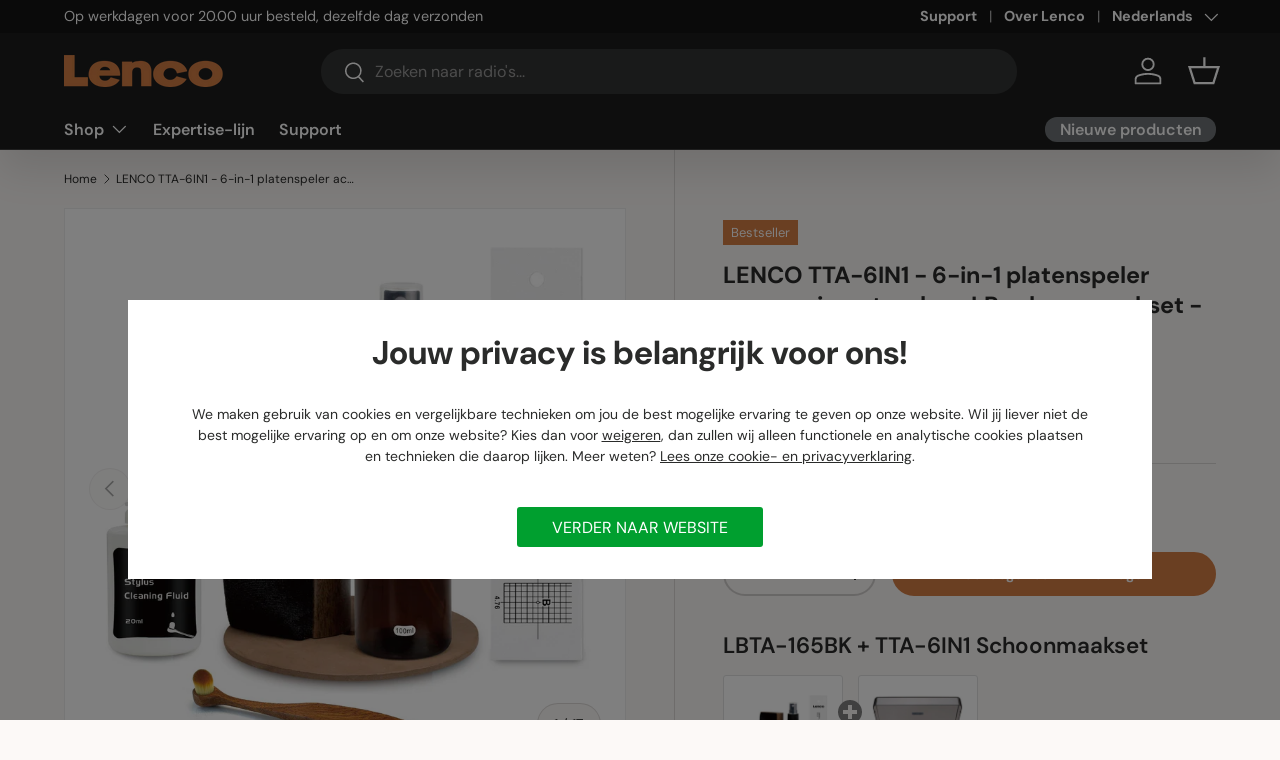

--- FILE ---
content_type: text/html; charset=utf-8
request_url: https://www.lenco.com/products/lenco-tta-6in1-6-in-1-platenspeler-accessoireset-en-luxe-lp-schoonmaakset-premium-hout
body_size: 56408
content:
<!doctype html>
<html class="no-js" lang="nl" dir="ltr">
<head><meta charset="utf-8">
<meta name="viewport" content="width=device-width,initial-scale=1">
<title>Lenco TTA-6IN1 kopen? | Nu in de officiële Lenco Webshop</title><link rel="canonical" href="https://www.lenco.com/products/lenco-tta-6in1-6-in-1-platenspeler-accessoireset-en-luxe-lp-schoonmaakset-premium-hout"><link rel="icon" href="//www.lenco.com/cdn/shop/files/Lenco_Favicon.png?crop=center&height=48&v=1613706443&width=48" type="image/png">
  <link rel="apple-touch-icon" href="//www.lenco.com/cdn/shop/files/Lenco_Favicon.png?crop=center&height=180&v=1613706443&width=180"><meta name="description" content="Wanneer het aankomt op het koesteren van je kostbare vinylcollectie en het bereiken van de best mogelijke geluidskwaliteit, is er geen compromis mogelijk. Lenco&#39;s TTA-6IN1, een 6-in-1 platenspeler accessoireset en luxe LP schoonmaakset, is zorgvuldig samengesteld om ervoor te zorgen dat je platenspeler en je vinylplate"><meta property="og:site_name" content="Lenco">
<meta property="og:url" content="https://www.lenco.com/products/lenco-tta-6in1-6-in-1-platenspeler-accessoireset-en-luxe-lp-schoonmaakset-premium-hout">
<meta property="og:title" content="Lenco TTA-6IN1 kopen? | Nu in de officiële Lenco Webshop">
<meta property="og:type" content="product">
<meta property="og:description" content="Wanneer het aankomt op het koesteren van je kostbare vinylcollectie en het bereiken van de best mogelijke geluidskwaliteit, is er geen compromis mogelijk. Lenco&#39;s TTA-6IN1, een 6-in-1 platenspeler accessoireset en luxe LP schoonmaakset, is zorgvuldig samengesteld om ervoor te zorgen dat je platenspeler en je vinylplate"><meta property="og:image" content="http://www.lenco.com/cdn/shop/files/TTA-6IN1_P76.jpg?crop=center&height=1200&v=1768972876&width=1200">
  <meta property="og:image:secure_url" content="https://www.lenco.com/cdn/shop/files/TTA-6IN1_P76.jpg?crop=center&height=1200&v=1768972876&width=1200">
  <meta property="og:image:width" content="2339">
  <meta property="og:image:height" content="2339"><meta property="og:price:amount" content="39,99">
  <meta property="og:price:currency" content="EUR"><meta name="twitter:card" content="summary_large_image">
<meta name="twitter:title" content="Lenco TTA-6IN1 kopen? | Nu in de officiële Lenco Webshop">
<meta name="twitter:description" content="Wanneer het aankomt op het koesteren van je kostbare vinylcollectie en het bereiken van de best mogelijke geluidskwaliteit, is er geen compromis mogelijk. Lenco&#39;s TTA-6IN1, een 6-in-1 platenspeler accessoireset en luxe LP schoonmaakset, is zorgvuldig samengesteld om ervoor te zorgen dat je platenspeler en je vinylplate">
<!-- COMMAXX - custom css file -->
  <link href="//www.lenco.com/cdn/shop/t/63/assets/commaxx-custom.css?v=172644842971726970221768985581" rel="stylesheet" type="text/css" media="all" />

  <link rel="preload" href="//www.lenco.com/cdn/shop/t/63/assets/main.css?v=40390095434254364551768303131" as="style"><script src="//www.lenco.com/cdn/shop/t/63/assets/commaxx-set-consent.js?v=107200472241314449371768903717" type="text/javascript"></script>
<style data-shopify>
@font-face {
  font-family: "DM Sans";
  font-weight: 400;
  font-style: normal;
  font-display: swap;
  src: url("//www.lenco.com/cdn/fonts/dm_sans/dmsans_n4.ec80bd4dd7e1a334c969c265873491ae56018d72.woff2") format("woff2"),
       url("//www.lenco.com/cdn/fonts/dm_sans/dmsans_n4.87bdd914d8a61247b911147ae68e754d695c58a6.woff") format("woff");
}
@font-face {
  font-family: "DM Sans";
  font-weight: 700;
  font-style: normal;
  font-display: swap;
  src: url("//www.lenco.com/cdn/fonts/dm_sans/dmsans_n7.97e21d81502002291ea1de8aefb79170c6946ce5.woff2") format("woff2"),
       url("//www.lenco.com/cdn/fonts/dm_sans/dmsans_n7.af5c214f5116410ca1d53a2090665620e78e2e1b.woff") format("woff");
}
@font-face {
  font-family: "DM Sans";
  font-weight: 400;
  font-style: italic;
  font-display: swap;
  src: url("//www.lenco.com/cdn/fonts/dm_sans/dmsans_i4.b8fe05e69ee95d5a53155c346957d8cbf5081c1a.woff2") format("woff2"),
       url("//www.lenco.com/cdn/fonts/dm_sans/dmsans_i4.403fe28ee2ea63e142575c0aa47684d65f8c23a0.woff") format("woff");
}
@font-face {
  font-family: "DM Sans";
  font-weight: 700;
  font-style: italic;
  font-display: swap;
  src: url("//www.lenco.com/cdn/fonts/dm_sans/dmsans_i7.52b57f7d7342eb7255084623d98ab83fd96e7f9b.woff2") format("woff2"),
       url("//www.lenco.com/cdn/fonts/dm_sans/dmsans_i7.d5e14ef18a1d4a8ce78a4187580b4eb1759c2eda.woff") format("woff");
}
@font-face {
  font-family: "DM Sans";
  font-weight: 700;
  font-style: normal;
  font-display: swap;
  src: url("//www.lenco.com/cdn/fonts/dm_sans/dmsans_n7.97e21d81502002291ea1de8aefb79170c6946ce5.woff2") format("woff2"),
       url("//www.lenco.com/cdn/fonts/dm_sans/dmsans_n7.af5c214f5116410ca1d53a2090665620e78e2e1b.woff") format("woff");
}
@font-face {
  font-family: "DM Sans";
  font-weight: 600;
  font-style: normal;
  font-display: swap;
  src: url("//www.lenco.com/cdn/fonts/dm_sans/dmsans_n6.70a2453ea926d613c6a2f89af05180d14b3a7c96.woff2") format("woff2"),
       url("//www.lenco.com/cdn/fonts/dm_sans/dmsans_n6.355605667bef215872257574b57fc097044f7e20.woff") format("woff");
}
:root {
      --bg-color: 252 249 247 / 1.0;
      --bg-color-og: 252 249 247 / 1.0;
      --heading-color: 42 43 42;
      --text-color: 42 43 42;
      --text-color-og: 42 43 42;
      --scrollbar-color: 42 43 42;
      --link-color: 42 43 42;
      --link-color-og: 42 43 42;
      --star-color: 255 159 28;--swatch-border-color-default: 210 208 206;
        --swatch-border-color-active: 147 146 145;
        --swatch-card-size: 24px;
        --swatch-variant-picker-size: 64px;--color-scheme-1-bg: 255 255 255 / 1.0;
      --color-scheme-1-grad: ;
      --color-scheme-1-heading: 42 43 42;
      --color-scheme-1-text: 42 43 42;
      --color-scheme-1-btn-bg: 213 126 69;
      --color-scheme-1-btn-text: 255 255 255;
      --color-scheme-1-btn-bg-hover: 222 154 109;--color-scheme-2-bg: 42 43 42 / 1.0;
      --color-scheme-2-grad: linear-gradient(225deg, rgba(51, 59, 67, 0.88) 8%, rgba(41, 47, 54, 1) 56%, rgba(20, 20, 20, 1) 92%);
      --color-scheme-2-heading: 213 126 69;
      --color-scheme-2-text: 255 255 255;
      --color-scheme-2-btn-bg: 213 126 69;
      --color-scheme-2-btn-text: 255 255 255;
      --color-scheme-2-btn-bg-hover: 222 154 109;--color-scheme-3-bg: 213 126 69 / 1.0;
      --color-scheme-3-grad: ;
      --color-scheme-3-heading: 255 255 255;
      --color-scheme-3-text: 255 255 255;
      --color-scheme-3-btn-bg: 42 43 42;
      --color-scheme-3-btn-text: 255 255 255;
      --color-scheme-3-btn-bg-hover: 82 83 82;

      --drawer-bg-color: 255 255 255 / 1.0;
      --drawer-text-color: 42 43 42;

      --panel-bg-color: 244 244 244 / 1.0;
      --panel-heading-color: 42 43 42;
      --panel-text-color: 42 43 42;

      --in-stock-text-color: 44 126 63;
      --low-stock-text-color: 255 159 28;
      --very-low-stock-text-color: 210 134 26;
      --no-stock-text-color: 180 12 28;
      --no-stock-backordered-text-color: 42 43 42;

      --error-bg-color: 252 237 238;
      --error-text-color: 180 12 28;
      --success-bg-color: 232 246 234;
      --success-text-color: 44 126 63;
      --info-bg-color: 228 237 250;
      --info-text-color: 26 102 210;

      --heading-font-family: "DM Sans", sans-serif;
      --heading-font-style: normal;
      --heading-font-weight: 700;
      --heading-scale-start: 4;

      --navigation-font-family: "DM Sans", sans-serif;
      --navigation-font-style: normal;
      --navigation-font-weight: 600;--heading-text-transform: none;
--subheading-text-transform: none;
      --body-font-family: "DM Sans", sans-serif;
      --body-font-style: normal;
      --body-font-weight: 400;
      --body-font-size: 16;

      --section-gap: 48;
      --heading-gap: calc(8 * var(--space-unit));--grid-column-gap: 20px;--btn-bg-color: 213 126 69;
      --btn-bg-hover-color: 222 154 109;
      --btn-text-color: 255 255 255;
      --btn-bg-color-og: 213 126 69;
      --btn-text-color-og: 255 255 255;
      --btn-alt-bg-color: 255 255 255;
      --btn-alt-bg-alpha: 1.0;
      --btn-alt-text-color: 42 43 42;
      --btn-border-width: 2px;
      --btn-padding-y: 12px;

      
      --btn-border-radius: 28px;
      

      --btn-lg-border-radius: 50%;
      --btn-icon-border-radius: 50%;
      --input-with-btn-inner-radius: var(--btn-border-radius);

      --input-bg-color: 252 249 247 / 1.0;
      --input-text-color: 42 43 42;
      --input-border-width: 2px;
      --input-border-radius: 26px;
      --textarea-border-radius: 12px;
      --input-border-radius: 28px;
      --input-lg-border-radius: 34px;
      --input-bg-color-diff-3: #f8f1ec;
      --input-bg-color-diff-6: #f4e8e1;

      --modal-border-radius: 16px;
      --modal-overlay-color: 0 0 0;
      --modal-overlay-opacity: 0.4;
      --drawer-border-radius: 16px;
      --overlay-border-radius: 0px;

      --custom-label-bg-color: 213 126 69 / 1.0;
      --custom-label-text-color: 255 255 255 / 1.0;--sale-label-bg-color: 233 3 3 / 1.0;
      --sale-label-text-color: 255 255 255 / 1.0;--sold-out-label-bg-color: 42 43 42 / 1.0;
      --sold-out-label-text-color: 255 255 255 / 1.0;--new-label-bg-color: 127 184 0 / 1.0;
      --new-label-text-color: 255 255 255 / 1.0;--preorder-label-bg-color: 0 166 237 / 1.0;
      --preorder-label-text-color: 255 255 255 / 1.0;

      --collection-label-color: 0 126 18 / 1.0;

      --page-width: 1470px;
      --gutter-sm: 20px;
      --gutter-md: 32px;
      --gutter-lg: 64px;

      --payment-terms-bg-color: #fcf9f7;

      --coll-card-bg-color: #F9F9F9;
      --coll-card-border-color: #f2f2f2;

      --card-highlight-bg-color: #ffffff;
      --card-highlight-text-color: 85 85 85;
      --card-highlight-border-color: #ff580d;--card-bg-color: #ffffff;
      --card-text-color: 38 38 43;
      --card-border-color: #f2f2f2;
        
          --aos-animate-duration: 0.6s;
        

        
          --aos-min-width: 0;
        
      

      --reading-width: 48em;
    }

    @media (max-width: 769px) {
      :root {
        --reading-width: 36em;
      }
    }
  </style><link rel="stylesheet" href="//www.lenco.com/cdn/shop/t/63/assets/main.css?v=40390095434254364551768303131">
  <script src="//www.lenco.com/cdn/shop/t/63/assets/main.js?v=182340204423554326591768303131" defer="defer"></script><link rel="preload" href="//www.lenco.com/cdn/fonts/dm_sans/dmsans_n4.ec80bd4dd7e1a334c969c265873491ae56018d72.woff2" as="font" type="font/woff2" crossorigin fetchpriority="high"><link rel="preload" href="//www.lenco.com/cdn/fonts/dm_sans/dmsans_n7.97e21d81502002291ea1de8aefb79170c6946ce5.woff2" as="font" type="font/woff2" crossorigin fetchpriority="high"><script>window.performance && window.performance.mark && window.performance.mark('shopify.content_for_header.start');</script><meta name="google-site-verification" content="iURoOYmyXf-NCvkHlW5Bk5qX55eM5KBxEMbPRbMGAe4">
<meta name="facebook-domain-verification" content="ehb47qitn9smb5b2s0lu9kbihty40z">
<meta id="shopify-digital-wallet" name="shopify-digital-wallet" content="/30035902602/digital_wallets/dialog">
<meta name="shopify-checkout-api-token" content="2734e4799360c575b4cc86c0ac8033fc">
<meta id="in-context-paypal-metadata" data-shop-id="30035902602" data-venmo-supported="false" data-environment="production" data-locale="nl_NL" data-paypal-v4="true" data-currency="EUR">
<link rel="alternate" hreflang="x-default" href="https://www.lenco.com/products/lenco-tta-6in1-6-in-1-platenspeler-accessoireset-en-luxe-lp-schoonmaakset-premium-hout">
<link rel="alternate" hreflang="nl" href="https://www.lenco.com/products/lenco-tta-6in1-6-in-1-platenspeler-accessoireset-en-luxe-lp-schoonmaakset-premium-hout">
<link rel="alternate" hreflang="en" href="https://www.lenco.com/en/products/lenco-tta-6in1-6-in-1-platenspeler-accessoireset-en-luxe-lp-schoonmaakset-premium-hout">
<link rel="alternate" type="application/json+oembed" href="https://www.lenco.com/products/lenco-tta-6in1-6-in-1-platenspeler-accessoireset-en-luxe-lp-schoonmaakset-premium-hout.oembed">
<script async="async" src="/checkouts/internal/preloads.js?locale=nl-NL"></script>
<script id="apple-pay-shop-capabilities" type="application/json">{"shopId":30035902602,"countryCode":"NL","currencyCode":"EUR","merchantCapabilities":["supports3DS"],"merchantId":"gid:\/\/shopify\/Shop\/30035902602","merchantName":"Lenco","requiredBillingContactFields":["postalAddress","email"],"requiredShippingContactFields":["postalAddress","email"],"shippingType":"shipping","supportedNetworks":["visa","maestro","masterCard","amex"],"total":{"type":"pending","label":"Lenco","amount":"1.00"},"shopifyPaymentsEnabled":true,"supportsSubscriptions":true}</script>
<script id="shopify-features" type="application/json">{"accessToken":"2734e4799360c575b4cc86c0ac8033fc","betas":["rich-media-storefront-analytics"],"domain":"www.lenco.com","predictiveSearch":true,"shopId":30035902602,"locale":"nl"}</script>
<script>var Shopify = Shopify || {};
Shopify.shop = "lenco-webshop.myshopify.com";
Shopify.locale = "nl";
Shopify.currency = {"active":"EUR","rate":"1.0"};
Shopify.country = "NL";
Shopify.theme = {"name":"Enterprise Jan 2026","id":181822095683,"schema_name":"Enterprise","schema_version":"2.0.0","theme_store_id":null,"role":"main"};
Shopify.theme.handle = "null";
Shopify.theme.style = {"id":null,"handle":null};
Shopify.cdnHost = "www.lenco.com/cdn";
Shopify.routes = Shopify.routes || {};
Shopify.routes.root = "/";</script>
<script type="module">!function(o){(o.Shopify=o.Shopify||{}).modules=!0}(window);</script>
<script>!function(o){function n(){var o=[];function n(){o.push(Array.prototype.slice.apply(arguments))}return n.q=o,n}var t=o.Shopify=o.Shopify||{};t.loadFeatures=n(),t.autoloadFeatures=n()}(window);</script>
<script id="shop-js-analytics" type="application/json">{"pageType":"product"}</script>
<script defer="defer" async type="module" src="//www.lenco.com/cdn/shopifycloud/shop-js/modules/v2/client.init-shop-cart-sync_CwGft62q.nl.esm.js"></script>
<script defer="defer" async type="module" src="//www.lenco.com/cdn/shopifycloud/shop-js/modules/v2/chunk.common_BAeYDmFP.esm.js"></script>
<script defer="defer" async type="module" src="//www.lenco.com/cdn/shopifycloud/shop-js/modules/v2/chunk.modal_B9qqLDBC.esm.js"></script>
<script type="module">
  await import("//www.lenco.com/cdn/shopifycloud/shop-js/modules/v2/client.init-shop-cart-sync_CwGft62q.nl.esm.js");
await import("//www.lenco.com/cdn/shopifycloud/shop-js/modules/v2/chunk.common_BAeYDmFP.esm.js");
await import("//www.lenco.com/cdn/shopifycloud/shop-js/modules/v2/chunk.modal_B9qqLDBC.esm.js");

  window.Shopify.SignInWithShop?.initShopCartSync?.({"fedCMEnabled":true,"windoidEnabled":true});

</script>
<script>(function() {
  var isLoaded = false;
  function asyncLoad() {
    if (isLoaded) return;
    isLoaded = true;
    var urls = ["https:\/\/tabs.stationmade.com\/registered-scripts\/tabs-by-station.js?shop=lenco-webshop.myshopify.com","https:\/\/api.revy.io\/bundle.js?shop=lenco-webshop.myshopify.com","https:\/\/cdn-app.cart-bot.net\/public\/js\/append.js?shop=lenco-webshop.myshopify.com","\/\/backinstock.useamp.com\/widget\/25068_1767155241.js?category=bis\u0026v=6\u0026shop=lenco-webshop.myshopify.com"];
    for (var i = 0; i < urls.length; i++) {
      var s = document.createElement('script');
      s.type = 'text/javascript';
      s.async = true;
      s.src = urls[i];
      var x = document.getElementsByTagName('script')[0];
      x.parentNode.insertBefore(s, x);
    }
  };
  if(window.attachEvent) {
    window.attachEvent('onload', asyncLoad);
  } else {
    window.addEventListener('load', asyncLoad, false);
  }
})();</script>
<script id="__st">var __st={"a":30035902602,"offset":3600,"reqid":"c256767d-cd8e-4150-b124-e7b107f8a86d-1769338259","pageurl":"www.lenco.com\/products\/lenco-tta-6in1-6-in-1-platenspeler-accessoireset-en-luxe-lp-schoonmaakset-premium-hout","u":"9cf1ea6765cc","p":"product","rtyp":"product","rid":8910385774915};</script>
<script>window.ShopifyPaypalV4VisibilityTracking = true;</script>
<script id="captcha-bootstrap">!function(){'use strict';const t='contact',e='account',n='new_comment',o=[[t,t],['blogs',n],['comments',n],[t,'customer']],c=[[e,'customer_login'],[e,'guest_login'],[e,'recover_customer_password'],[e,'create_customer']],r=t=>t.map((([t,e])=>`form[action*='/${t}']:not([data-nocaptcha='true']) input[name='form_type'][value='${e}']`)).join(','),a=t=>()=>t?[...document.querySelectorAll(t)].map((t=>t.form)):[];function s(){const t=[...o],e=r(t);return a(e)}const i='password',u='form_key',d=['recaptcha-v3-token','g-recaptcha-response','h-captcha-response',i],f=()=>{try{return window.sessionStorage}catch{return}},m='__shopify_v',_=t=>t.elements[u];function p(t,e,n=!1){try{const o=window.sessionStorage,c=JSON.parse(o.getItem(e)),{data:r}=function(t){const{data:e,action:n}=t;return t[m]||n?{data:e,action:n}:{data:t,action:n}}(c);for(const[e,n]of Object.entries(r))t.elements[e]&&(t.elements[e].value=n);n&&o.removeItem(e)}catch(o){console.error('form repopulation failed',{error:o})}}const l='form_type',E='cptcha';function T(t){t.dataset[E]=!0}const w=window,h=w.document,L='Shopify',v='ce_forms',y='captcha';let A=!1;((t,e)=>{const n=(g='f06e6c50-85a8-45c8-87d0-21a2b65856fe',I='https://cdn.shopify.com/shopifycloud/storefront-forms-hcaptcha/ce_storefront_forms_captcha_hcaptcha.v1.5.2.iife.js',D={infoText:'Beschermd door hCaptcha',privacyText:'Privacy',termsText:'Voorwaarden'},(t,e,n)=>{const o=w[L][v],c=o.bindForm;if(c)return c(t,g,e,D).then(n);var r;o.q.push([[t,g,e,D],n]),r=I,A||(h.body.append(Object.assign(h.createElement('script'),{id:'captcha-provider',async:!0,src:r})),A=!0)});var g,I,D;w[L]=w[L]||{},w[L][v]=w[L][v]||{},w[L][v].q=[],w[L][y]=w[L][y]||{},w[L][y].protect=function(t,e){n(t,void 0,e),T(t)},Object.freeze(w[L][y]),function(t,e,n,w,h,L){const[v,y,A,g]=function(t,e,n){const i=e?o:[],u=t?c:[],d=[...i,...u],f=r(d),m=r(i),_=r(d.filter((([t,e])=>n.includes(e))));return[a(f),a(m),a(_),s()]}(w,h,L),I=t=>{const e=t.target;return e instanceof HTMLFormElement?e:e&&e.form},D=t=>v().includes(t);t.addEventListener('submit',(t=>{const e=I(t);if(!e)return;const n=D(e)&&!e.dataset.hcaptchaBound&&!e.dataset.recaptchaBound,o=_(e),c=g().includes(e)&&(!o||!o.value);(n||c)&&t.preventDefault(),c&&!n&&(function(t){try{if(!f())return;!function(t){const e=f();if(!e)return;const n=_(t);if(!n)return;const o=n.value;o&&e.removeItem(o)}(t);const e=Array.from(Array(32),(()=>Math.random().toString(36)[2])).join('');!function(t,e){_(t)||t.append(Object.assign(document.createElement('input'),{type:'hidden',name:u})),t.elements[u].value=e}(t,e),function(t,e){const n=f();if(!n)return;const o=[...t.querySelectorAll(`input[type='${i}']`)].map((({name:t})=>t)),c=[...d,...o],r={};for(const[a,s]of new FormData(t).entries())c.includes(a)||(r[a]=s);n.setItem(e,JSON.stringify({[m]:1,action:t.action,data:r}))}(t,e)}catch(e){console.error('failed to persist form',e)}}(e),e.submit())}));const S=(t,e)=>{t&&!t.dataset[E]&&(n(t,e.some((e=>e===t))),T(t))};for(const o of['focusin','change'])t.addEventListener(o,(t=>{const e=I(t);D(e)&&S(e,y())}));const B=e.get('form_key'),M=e.get(l),P=B&&M;t.addEventListener('DOMContentLoaded',(()=>{const t=y();if(P)for(const e of t)e.elements[l].value===M&&p(e,B);[...new Set([...A(),...v().filter((t=>'true'===t.dataset.shopifyCaptcha))])].forEach((e=>S(e,t)))}))}(h,new URLSearchParams(w.location.search),n,t,e,['guest_login'])})(!0,!0)}();</script>
<script integrity="sha256-4kQ18oKyAcykRKYeNunJcIwy7WH5gtpwJnB7kiuLZ1E=" data-source-attribution="shopify.loadfeatures" defer="defer" src="//www.lenco.com/cdn/shopifycloud/storefront/assets/storefront/load_feature-a0a9edcb.js" crossorigin="anonymous"></script>
<script data-source-attribution="shopify.dynamic_checkout.dynamic.init">var Shopify=Shopify||{};Shopify.PaymentButton=Shopify.PaymentButton||{isStorefrontPortableWallets:!0,init:function(){window.Shopify.PaymentButton.init=function(){};var t=document.createElement("script");t.src="https://www.lenco.com/cdn/shopifycloud/portable-wallets/latest/portable-wallets.nl.js",t.type="module",document.head.appendChild(t)}};
</script>
<script data-source-attribution="shopify.dynamic_checkout.buyer_consent">
  function portableWalletsHideBuyerConsent(e){var t=document.getElementById("shopify-buyer-consent"),n=document.getElementById("shopify-subscription-policy-button");t&&n&&(t.classList.add("hidden"),t.setAttribute("aria-hidden","true"),n.removeEventListener("click",e))}function portableWalletsShowBuyerConsent(e){var t=document.getElementById("shopify-buyer-consent"),n=document.getElementById("shopify-subscription-policy-button");t&&n&&(t.classList.remove("hidden"),t.removeAttribute("aria-hidden"),n.addEventListener("click",e))}window.Shopify?.PaymentButton&&(window.Shopify.PaymentButton.hideBuyerConsent=portableWalletsHideBuyerConsent,window.Shopify.PaymentButton.showBuyerConsent=portableWalletsShowBuyerConsent);
</script>
<script data-source-attribution="shopify.dynamic_checkout.cart.bootstrap">document.addEventListener("DOMContentLoaded",(function(){function t(){return document.querySelector("shopify-accelerated-checkout-cart, shopify-accelerated-checkout")}if(t())Shopify.PaymentButton.init();else{new MutationObserver((function(e,n){t()&&(Shopify.PaymentButton.init(),n.disconnect())})).observe(document.body,{childList:!0,subtree:!0})}}));
</script>
<link id="shopify-accelerated-checkout-styles" rel="stylesheet" media="screen" href="https://www.lenco.com/cdn/shopifycloud/portable-wallets/latest/accelerated-checkout-backwards-compat.css" crossorigin="anonymous">
<style id="shopify-accelerated-checkout-cart">
        #shopify-buyer-consent {
  margin-top: 1em;
  display: inline-block;
  width: 100%;
}

#shopify-buyer-consent.hidden {
  display: none;
}

#shopify-subscription-policy-button {
  background: none;
  border: none;
  padding: 0;
  text-decoration: underline;
  font-size: inherit;
  cursor: pointer;
}

#shopify-subscription-policy-button::before {
  box-shadow: none;
}

      </style>
<script id="sections-script" data-sections="header,footer" defer="defer" src="//www.lenco.com/cdn/shop/t/63/compiled_assets/scripts.js?v=16790"></script>
<script>window.performance && window.performance.mark && window.performance.mark('shopify.content_for_header.end');</script>

    <script src="//www.lenco.com/cdn/shop/t/63/assets/animate-on-scroll.js?v=15249566486942820451768303131" defer="defer"></script>
    <link rel="stylesheet" href="//www.lenco.com/cdn/shop/t/63/assets/animate-on-scroll.css?v=116194678796051782541768303131">
  

  <script>document.documentElement.className = document.documentElement.className.replace('no-js', 'js');</script><!-- CC Custom Head Start --><!-- CC Custom Head End --><!-- BEGIN app block: shopify://apps/judge-me-reviews/blocks/judgeme_core/61ccd3b1-a9f2-4160-9fe9-4fec8413e5d8 --><!-- Start of Judge.me Core -->






<link rel="dns-prefetch" href="https://cdnwidget.judge.me">
<link rel="dns-prefetch" href="https://cdn.judge.me">
<link rel="dns-prefetch" href="https://cdn1.judge.me">
<link rel="dns-prefetch" href="https://api.judge.me">

<script data-cfasync='false' class='jdgm-settings-script'>window.jdgmSettings={"pagination":5,"disable_web_reviews":false,"badge_no_review_text":"Geen beoordelingen","badge_n_reviews_text":"({{ n }})","badge_star_color":"#fbcd0a","hide_badge_preview_if_no_reviews":true,"badge_hide_text":false,"enforce_center_preview_badge":false,"widget_title":"Reviews","widget_open_form_text":"Schrijf een beoordeling","widget_close_form_text":"Beoordeling annuleren","widget_refresh_page_text":"Pagina vernieuwen","widget_summary_text":"Gebaseerd op {{ number_of_reviews }} beoordeling/beoordelingen","widget_no_review_text":"Nog geen reviews","widget_name_field_text":"Weergavenaam","widget_verified_name_field_text":"Geverifieerde naam (openbaar)","widget_name_placeholder_text":"Weergavenaam","widget_required_field_error_text":"Dit veld is verplicht.","widget_email_field_text":"E-mailadres","widget_verified_email_field_text":"Geverifieerde e-mail (privé, kan niet worden bewerkt)","widget_email_placeholder_text":"Je e-mailadres","widget_email_field_error_text":"Voer een geldig e-mailadres in.","widget_rating_field_text":"Beoordeling","widget_review_title_field_text":"Titel beoordeling","widget_review_title_placeholder_text":"Geef je beoordeling een titel","widget_review_body_field_text":"Beoordeling inhoud","widget_review_body_placeholder_text":"Begin hier met schrijven...","widget_pictures_field_text":"Foto/Video (optioneel)","widget_submit_review_text":"Beoordeling indienen","widget_submit_verified_review_text":"Geverifieerde beoordeling indienen","widget_submit_success_msg_with_auto_publish":"Dank je wel! Vernieuw de pagina over een paar momenten om je beoordeling te zien. Je kunt je beoordeling verwijderen of bewerken door in te loggen bij \u003ca href='https://judge.me/login' target='_blank' rel='nofollow noopener'\u003eJudge.me\u003c/a\u003e","widget_submit_success_msg_no_auto_publish":"Dank je wel! Je beoordeling wordt gepubliceerd zodra deze is goedgekeurd door de winkelbeheerder. Je kunt je beoordeling verwijderen of bewerken door in te loggen bij \u003ca href='https://judge.me/login' target='_blank' rel='nofollow noopener'\u003eJudge.me\u003c/a\u003e","widget_show_default_reviews_out_of_total_text":"{{ n_reviews_shown }} van de {{ n_reviews }} beoordelingen worden getoond.","widget_show_all_link_text":"Toon alles","widget_show_less_link_text":"Toon minder","widget_author_said_text":"{{ reviewer_name }} zei:","widget_days_text":"{{ n }} dagen geleden","widget_weeks_text":"{{ n }} week/weken geleden","widget_months_text":"{{ n }} maand/maanden geleden","widget_years_text":"{{ n }} jaar/jaren geleden","widget_yesterday_text":"Gisteren","widget_today_text":"Vandaag","widget_replied_text":"\u003e\u003e {{ shop_name }} antwoordde:","widget_read_more_text":"Lees meer","widget_reviewer_name_as_initial":"","widget_rating_filter_color":"#FBCD0A","widget_rating_filter_see_all_text":"View all reviews","widget_sorting_most_recent_text":"Meest recent","widget_sorting_highest_rating_text":"Hoogste beoordeling","widget_sorting_lowest_rating_text":"Laagste beoordeling","widget_sorting_with_pictures_text":"Alleen foto's","widget_sorting_most_helpful_text":"Meest nuttig","widget_open_question_form_text":"Stel een vraag","widget_reviews_subtab_text":"Beoordelingen","widget_questions_subtab_text":"Vragen","widget_question_label_text":"Vraag","widget_answer_label_text":"Antwoord","widget_question_placeholder_text":"Schrijf hier je vraag","widget_submit_question_text":"Vraag indienen","widget_question_submit_success_text":"Bedankt voor je vraag! We zullen je op de hoogte stellen zodra deze is beantwoord.","widget_star_color":"#fbcd0a","verified_badge_text":"✔ Heeft product gekocht","verified_badge_bg_color":"#38b000","verified_badge_text_color":"#ffffff","verified_badge_placement":"right-of-timestamp","widget_review_max_height":7,"widget_hide_border":true,"widget_social_share":false,"widget_thumb":true,"widget_review_location_show":false,"widget_location_format":"country_iso_code","all_reviews_include_out_of_store_products":true,"all_reviews_out_of_store_text":"(buiten de winkel)","all_reviews_pagination":100,"all_reviews_product_name_prefix_text":"over","enable_review_pictures":true,"enable_question_anwser":false,"widget_theme":"","review_date_format":"dd/mm/yy","default_sort_method":"highest-rating","widget_product_reviews_subtab_text":"Productbeoordelingen","widget_shop_reviews_subtab_text":"Winkelbeoordelingen","widget_other_products_reviews_text":"Beoordelingen voor andere producten","widget_store_reviews_subtab_text":"Winkelbeoordelingen","widget_no_store_reviews_text":"Deze winkel heeft nog geen beoordelingen","widget_web_restriction_product_reviews_text":"Dit product heeft nog geen beoordelingen","widget_no_items_text":"Geen items gevonden","widget_show_more_text":"Toon meer","widget_write_a_store_review_text":"Schrijf een winkelbeoordeling","widget_other_languages_heading":"Beoordelingen in andere talen","widget_translate_review_text":"Vertaal beoordeling naar {{ language }}","widget_translating_review_text":"Bezig met vertalen...","widget_show_original_translation_text":"Toon origineel ({{ language }})","widget_translate_review_failed_text":"Beoordeling kon niet worden vertaald.","widget_translate_review_retry_text":"Opnieuw proberen","widget_translate_review_try_again_later_text":"Probeer het later opnieuw","show_product_url_for_grouped_product":false,"widget_sorting_pictures_first_text":"Foto's eerst","show_pictures_on_all_rev_page_mobile":false,"show_pictures_on_all_rev_page_desktop":false,"floating_tab_hide_mobile_install_preference":false,"floating_tab_button_name":"★ Beoordelingen","floating_tab_title":"Laat klanten voor ons spreken","floating_tab_button_color":"","floating_tab_button_background_color":"","floating_tab_url":"","floating_tab_url_enabled":false,"floating_tab_tab_style":"text","all_reviews_text_badge_text":"Klanten beoordelen ons met {{ shop.metafields.judgeme.all_reviews_rating | round: 1 }}/5 op basis van {{ shop.metafields.judgeme.all_reviews_count }} beoordelingen.","all_reviews_text_badge_text_branded_style":"{{ shop.metafields.judgeme.all_reviews_rating | round: 1 }} van de 5 sterren op basis van {{ shop.metafields.judgeme.all_reviews_count }} beoordelingen","is_all_reviews_text_badge_a_link":false,"show_stars_for_all_reviews_text_badge":false,"all_reviews_text_badge_url":"","all_reviews_text_style":"text","all_reviews_text_color_style":"judgeme_brand_color","all_reviews_text_color":"#108474","all_reviews_text_show_jm_brand":true,"featured_carousel_show_header":true,"featured_carousel_title":"Laat klanten voor ons spreken","testimonials_carousel_title":"Klanten beoordelen ons","videos_carousel_title":"Echte klantervaringen","cards_carousel_title":"Klanten beoordelen ons","featured_carousel_count_text":"uit {{ n }} beoordelingen","featured_carousel_add_link_to_all_reviews_page":false,"featured_carousel_url":"","featured_carousel_show_images":true,"featured_carousel_autoslide_interval":5,"featured_carousel_arrows_on_the_sides":false,"featured_carousel_height":250,"featured_carousel_width":80,"featured_carousel_image_size":0,"featured_carousel_image_height":250,"featured_carousel_arrow_color":"#eeeeee","verified_count_badge_style":"vintage","verified_count_badge_orientation":"horizontal","verified_count_badge_color_style":"judgeme_brand_color","verified_count_badge_color":"#108474","is_verified_count_badge_a_link":false,"verified_count_badge_url":"","verified_count_badge_show_jm_brand":true,"widget_rating_preset_default":5,"widget_first_sub_tab":"product-reviews","widget_show_histogram":true,"widget_histogram_use_custom_color":true,"widget_pagination_use_custom_color":false,"widget_star_use_custom_color":true,"widget_verified_badge_use_custom_color":true,"widget_write_review_use_custom_color":false,"picture_reminder_submit_button":"Upload Pictures","enable_review_videos":false,"mute_video_by_default":false,"widget_sorting_videos_first_text":"Video's eerst","widget_review_pending_text":"In afwachting","featured_carousel_items_for_large_screen":3,"social_share_options_order":"Facebook,Twitter","remove_microdata_snippet":true,"disable_json_ld":false,"enable_json_ld_products":false,"preview_badge_show_question_text":false,"preview_badge_no_question_text":"Geen vragen","preview_badge_n_question_text":"{{ number_of_questions }} vraag/vragen","qa_badge_show_icon":false,"qa_badge_position":"same-row","remove_judgeme_branding":true,"widget_add_search_bar":false,"widget_search_bar_placeholder":"Zoeken","widget_sorting_verified_only_text":"Alleen geverifieerd","featured_carousel_theme":"card","featured_carousel_show_rating":true,"featured_carousel_show_title":true,"featured_carousel_show_body":true,"featured_carousel_show_date":false,"featured_carousel_show_reviewer":true,"featured_carousel_show_product":false,"featured_carousel_header_background_color":"#108474","featured_carousel_header_text_color":"#ffffff","featured_carousel_name_product_separator":"reviewed","featured_carousel_full_star_background":"#FFCF00","featured_carousel_empty_star_background":"#dadada","featured_carousel_vertical_theme_background":"#f9fafb","featured_carousel_verified_badge_enable":false,"featured_carousel_verified_badge_color":"#108474","featured_carousel_border_style":"round","featured_carousel_review_line_length_limit":3,"featured_carousel_more_reviews_button_text":"Meer beoordelingen lezen","featured_carousel_view_product_button_text":"Product bekijken","all_reviews_page_load_reviews_on":"scroll","all_reviews_page_load_more_text":"Meer beoordelingen laden","disable_fb_tab_reviews":false,"enable_ajax_cdn_cache":false,"widget_public_name_text":"openbaar weergegeven als","default_reviewer_name":"John Smith","default_reviewer_name_has_non_latin":true,"widget_reviewer_anonymous":"Anoniem","medals_widget_title":"Judge.me Beoordelingsmedailles","medals_widget_background_color":"#f9fafb","medals_widget_position":"footer_all_pages","medals_widget_border_color":"#f9fafb","medals_widget_verified_text_position":"left","medals_widget_use_monochromatic_version":false,"medals_widget_elements_color":"#108474","show_reviewer_avatar":true,"widget_invalid_yt_video_url_error_text":"Geen YouTube video URL","widget_max_length_field_error_text":"Voer niet meer dan {0} tekens in.","widget_show_country_flag":true,"widget_show_collected_via_shop_app":true,"widget_verified_by_shop_badge_style":"light","widget_verified_by_shop_text":"Geverifieerd door winkel","widget_show_photo_gallery":true,"widget_load_with_code_splitting":true,"widget_ugc_install_preference":false,"widget_ugc_title":"Door ons gemaakt, door jou gedeeld","widget_ugc_subtitle":"Tag ons om je afbeelding op onze pagina te zien","widget_ugc_arrows_color":"#ffffff","widget_ugc_primary_button_text":"Nu kopen","widget_ugc_primary_button_background_color":"#108474","widget_ugc_primary_button_text_color":"#ffffff","widget_ugc_primary_button_border_width":"0","widget_ugc_primary_button_border_style":"none","widget_ugc_primary_button_border_color":"#108474","widget_ugc_primary_button_border_radius":"25","widget_ugc_secondary_button_text":"Meer laden","widget_ugc_secondary_button_background_color":"#ffffff","widget_ugc_secondary_button_text_color":"#108474","widget_ugc_secondary_button_border_width":"2","widget_ugc_secondary_button_border_style":"solid","widget_ugc_secondary_button_border_color":"#108474","widget_ugc_secondary_button_border_radius":"25","widget_ugc_reviews_button_text":"Beoordelingen bekijken","widget_ugc_reviews_button_background_color":"#ffffff","widget_ugc_reviews_button_text_color":"#108474","widget_ugc_reviews_button_border_width":"2","widget_ugc_reviews_button_border_style":"solid","widget_ugc_reviews_button_border_color":"#108474","widget_ugc_reviews_button_border_radius":"25","widget_ugc_reviews_button_link_to":"judgeme-reviews-page","widget_ugc_show_post_date":true,"widget_ugc_max_width":"800","widget_rating_metafield_value_type":true,"widget_primary_color":"#000000","widget_enable_secondary_color":false,"widget_secondary_color":"#B1B1B1","widget_summary_average_rating_text":"{{ average_rating }} van de 5","widget_media_grid_title":"Klantfoto's \u0026 -video's","widget_media_grid_see_more_text":"Meer bekijken","widget_round_style":true,"widget_show_product_medals":false,"widget_verified_by_judgeme_text":"Geverifieerd door Judge.me","widget_show_store_medals":true,"widget_verified_by_judgeme_text_in_store_medals":"Geverifieerd door Judge.me","widget_media_field_exceed_quantity_message":"Sorry, we kunnen slechts {{ max_media }} voor één beoordeling accepteren.","widget_media_field_exceed_limit_message":"{{ file_name }} is te groot, selecteer een {{ media_type }} kleiner dan {{ size_limit }}MB.","widget_review_submitted_text":"Beoordeling ingediend!","widget_question_submitted_text":"Vraag ingediend!","widget_close_form_text_question":"Annuleren","widget_write_your_answer_here_text":"Schrijf je antwoord hier","widget_enabled_branded_link":true,"widget_show_collected_by_judgeme":false,"widget_reviewer_name_color":"","widget_write_review_text_color":"#FFFFFF","widget_write_review_bg_color":"#000000","widget_collected_by_judgeme_text":"verzameld door Judge.me","widget_pagination_type":"standard","widget_load_more_text":"Meer laden","widget_load_more_color":"#108474","widget_full_review_text":"Volledige beoordeling","widget_read_more_reviews_text":"Meer beoordelingen lezen","widget_read_questions_text":"Vragen lezen","widget_questions_and_answers_text":"Vragen \u0026 antwoorden","widget_verified_by_text":"Geverifieerd door","widget_verified_text":"Geverifieerd","widget_number_of_reviews_text":"{{ number_of_reviews }} beoordelingen","widget_back_button_text":"Terug","widget_next_button_text":"Volgende","widget_custom_forms_filter_button":"Filters","custom_forms_style":"vertical","widget_show_review_information":false,"how_reviews_are_collected":"Hoe worden beoordelingen verzameld?","widget_show_review_keywords":false,"widget_gdpr_statement":"Hoe we je gegevens gebruiken: We nemen alleen contact met je op over de beoordeling die je hebt achtergelaten, en alleen indien nodig. Door je beoordeling in te dienen, ga je akkoord met Judge.me's \u003ca href='https://judge.me/terms' target='_blank' rel='nofollow noopener'\u003evoorwaarden\u003c/a\u003e, \u003ca href='https://judge.me/privacy' target='_blank' rel='nofollow noopener'\u003eprivacy\u003c/a\u003e en \u003ca href='https://judge.me/content-policy' target='_blank' rel='nofollow noopener'\u003einhoud\u003c/a\u003e beleid.","widget_multilingual_sorting_enabled":false,"widget_translate_review_content_enabled":true,"widget_translate_review_content_method":"automatic","popup_widget_review_selection":"automatically_with_pictures","popup_widget_round_border_style":true,"popup_widget_show_title":true,"popup_widget_show_body":true,"popup_widget_show_reviewer":false,"popup_widget_show_product":true,"popup_widget_show_pictures":true,"popup_widget_use_review_picture":true,"popup_widget_show_on_home_page":true,"popup_widget_show_on_product_page":true,"popup_widget_show_on_collection_page":true,"popup_widget_show_on_cart_page":true,"popup_widget_position":"bottom_left","popup_widget_first_review_delay":5,"popup_widget_duration":5,"popup_widget_interval":5,"popup_widget_review_count":5,"popup_widget_hide_on_mobile":true,"review_snippet_widget_round_border_style":true,"review_snippet_widget_card_color":"#FFFFFF","review_snippet_widget_slider_arrows_background_color":"#FFFFFF","review_snippet_widget_slider_arrows_color":"#000000","review_snippet_widget_star_color":"#108474","show_product_variant":false,"all_reviews_product_variant_label_text":"Variant: ","widget_show_verified_branding":false,"widget_ai_summary_title":"Klanten zeggen","widget_ai_summary_disclaimer":"AI-aangedreven reviewsamenvatting op basis van recente klantbeoordelingen","widget_show_ai_summary":false,"widget_show_ai_summary_bg":false,"widget_show_review_title_input":true,"redirect_reviewers_invited_via_email":"review_widget","request_store_review_after_product_review":false,"request_review_other_products_in_order":false,"review_form_color_scheme":"default","review_form_corner_style":"square","review_form_star_color":{},"review_form_text_color":"#333333","review_form_background_color":"#ffffff","review_form_field_background_color":"#fafafa","review_form_button_color":{},"review_form_button_text_color":"#ffffff","review_form_modal_overlay_color":"#000000","review_content_screen_title_text":"Hoe zou je dit product beoordelen?","review_content_introduction_text":"We zouden het op prijs stellen als je iets over je ervaring zou willen delen.","store_review_form_title_text":"Hoe zou je deze winkel beoordelen?","store_review_form_introduction_text":"We zouden het op prijs stellen als je iets over je ervaring zou willen delen.","show_review_guidance_text":true,"one_star_review_guidance_text":"Slecht","five_star_review_guidance_text":"Goed","customer_information_screen_title_text":"Over jou","customer_information_introduction_text":"Vertel ons meer over jezelf.","custom_questions_screen_title_text":"Uw ervaring in meer detail","custom_questions_introduction_text":"Hier zijn enkele vragen om ons te helpen uw ervaring beter te begrijpen.","review_submitted_screen_title_text":"Bedankt voor je beoordeling!","review_submitted_screen_thank_you_text":"We verwerken deze en hij zal binnenkort in de winkel verschijnen.","review_submitted_screen_email_verification_text":"Bevestig je e-mail door op de link te klikken die we je net hebben gestuurd. Dit helpt ons om beoordelingen authentiek te houden.","review_submitted_request_store_review_text":"Wilt u uw winkelervaring met ons delen?","review_submitted_review_other_products_text":"Wilt u deze producten beoordelen?","store_review_screen_title_text":"Wil je je ervaring met ons delen?","store_review_introduction_text":"We waarden je feedback en gebruiken het om te verbeteren. Deel alstublieft enige gedachten of suggesties die je hebt.","reviewer_media_screen_title_picture_text":"Deel een foto","reviewer_media_introduction_picture_text":"Upload een foto om uw recensie te ondersteunen.","reviewer_media_screen_title_video_text":"Deel een video","reviewer_media_introduction_video_text":"Upload een video om uw recensie te ondersteunen.","reviewer_media_screen_title_picture_or_video_text":"Deel een foto of video","reviewer_media_introduction_picture_or_video_text":"Upload een foto of video om uw recensie te ondersteunen.","reviewer_media_youtube_url_text":"Plak hier uw Youtube URL","advanced_settings_next_step_button_text":"Volgende","advanced_settings_close_review_button_text":"Sluiten","modal_write_review_flow":false,"write_review_flow_required_text":"Verplicht","write_review_flow_privacy_message_text":"We respecteren uw privacy.","write_review_flow_anonymous_text":"Anonieme beoordeling","write_review_flow_visibility_text":"Dit zal niet zichtbaar zijn voor andere klanten.","write_review_flow_multiple_selection_help_text":"Selecteer zoveel als je wilt","write_review_flow_single_selection_help_text":"Selecteer één optie","write_review_flow_required_field_error_text":"Dit veld is verplicht","write_review_flow_invalid_email_error_text":"Voer een geldig e-mailadres in","write_review_flow_max_length_error_text":"Max. {{ max_length }} tekens.","write_review_flow_media_upload_text":"\u003cb\u003eKlik om te uploaden\u003c/b\u003e of sleep en zet neer","write_review_flow_gdpr_statement":"We nemen alleen contact met u op over uw beoordeling indien nodig. Door uw beoordeling in te dienen, gaat u akkoord met onze \u003ca href='https://judge.me/terms' target='_blank' rel='nofollow noopener'\u003ealgemene voorwaarden\u003c/a\u003e en \u003ca href='https://judge.me/privacy' target='_blank' rel='nofollow noopener'\u003eprivacybeleid\u003c/a\u003e.","rating_only_reviews_enabled":false,"show_negative_reviews_help_screen":false,"new_review_flow_help_screen_rating_threshold":3,"negative_review_resolution_screen_title_text":"Vertel ons meer","negative_review_resolution_text":"Je ervaring is belangrijk voor ons. Als er problemen waren met je aankoop, staan we klaar om te helpen. Aarzel niet om contact met ons op te nemen, we zouden graag de gelegenheid hebben om dingen recht te zetten.","negative_review_resolution_button_text":"Neem contact op","negative_review_resolution_proceed_with_review_text":"Laat een beoordeling achter","negative_review_resolution_subject":"Probleem met aankoop van {{ shop_name }}.{{ order_name }}","preview_badge_collection_page_install_status":false,"widget_review_custom_css":".jdgm-rev__icon,\n.jdgm-rev__actions,\n.jdgm-rev__reply {\n  display: none !important;\n}","preview_badge_custom_css":"","preview_badge_stars_count":"5-stars","featured_carousel_custom_css":"","floating_tab_custom_css":"","all_reviews_widget_custom_css":"","medals_widget_custom_css":"","verified_badge_custom_css":"","all_reviews_text_custom_css":"","transparency_badges_collected_via_store_invite":false,"transparency_badges_from_another_provider":false,"transparency_badges_collected_from_store_visitor":false,"transparency_badges_collected_by_verified_review_provider":false,"transparency_badges_earned_reward":false,"transparency_badges_collected_via_store_invite_text":"Beoordelingen verzameld via winkelinvitatie","transparency_badges_from_another_provider_text":"Beoordelingen verzameld van een andere dienst","transparency_badges_collected_from_store_visitor_text":"Beoordelingen verzameld van een winkelbezoeker","transparency_badges_written_in_google_text":"Beoordeling geschreven in Google","transparency_badges_written_in_etsy_text":"Beoordeling geschreven in Etsy","transparency_badges_written_in_shop_app_text":"Beoordeling geschreven in Shop App","transparency_badges_earned_reward_text":"Beoordeling heeft een beloning voor een toekomstige bestelling gewonnen","product_review_widget_per_page":10,"widget_store_review_label_text":"Winkelbeoordeling","checkout_comment_extension_title_on_product_page":"Customer Comments","checkout_comment_extension_num_latest_comment_show":5,"checkout_comment_extension_format":"name_and_timestamp","checkout_comment_customer_name":"last_initial","checkout_comment_comment_notification":true,"preview_badge_collection_page_install_preference":true,"preview_badge_home_page_install_preference":false,"preview_badge_product_page_install_preference":true,"review_widget_install_preference":"","review_carousel_install_preference":false,"floating_reviews_tab_install_preference":"none","verified_reviews_count_badge_install_preference":false,"all_reviews_text_install_preference":false,"review_widget_best_location":false,"judgeme_medals_install_preference":false,"review_widget_revamp_enabled":false,"review_widget_qna_enabled":false,"review_widget_header_theme":"minimal","review_widget_widget_title_enabled":true,"review_widget_header_text_size":"medium","review_widget_header_text_weight":"regular","review_widget_average_rating_style":"compact","review_widget_bar_chart_enabled":true,"review_widget_bar_chart_type":"numbers","review_widget_bar_chart_style":"standard","review_widget_expanded_media_gallery_enabled":false,"review_widget_reviews_section_theme":"standard","review_widget_image_style":"thumbnails","review_widget_review_image_ratio":"square","review_widget_stars_size":"medium","review_widget_verified_badge":"standard_text","review_widget_review_title_text_size":"medium","review_widget_review_text_size":"medium","review_widget_review_text_length":"medium","review_widget_number_of_columns_desktop":3,"review_widget_carousel_transition_speed":5,"review_widget_custom_questions_answers_display":"always","review_widget_button_text_color":"#FFFFFF","review_widget_text_color":"#000000","review_widget_lighter_text_color":"#7B7B7B","review_widget_corner_styling":"soft","review_widget_review_word_singular":"beoordeling","review_widget_review_word_plural":"beoordelingen","review_widget_voting_label":"Nuttig?","review_widget_shop_reply_label":"Antwoord van {{ shop_name }}:","review_widget_filters_title":"Filters","qna_widget_question_word_singular":"Vraag","qna_widget_question_word_plural":"Vragen","qna_widget_answer_reply_label":"Antwoord van {{ answerer_name }}:","qna_content_screen_title_text":"Vraag over dit product","qna_widget_question_required_field_error_text":"Vraag een vraag in.","qna_widget_flow_gdpr_statement":"We zullen je alleen contacteren over je vraag als dat nodig is. Door je vraag in te dienen, ga je akkoord met onze \u003ca href='https://judge.me/terms' target='_blank' rel='nofollow noopener'\u003evoorwaarden\u003c/a\u003e en \u003ca href='https://judge.me/privacy' target='_blank' rel='nofollow noopener'\u003eprivacybeleid\u003c/a\u003e.","qna_widget_question_submitted_text":"Bedankt voor je vraag!","qna_widget_close_form_text_question":"Sluiten","qna_widget_question_submit_success_text":"We zullen je informeren via e-mail wanneer we je vraag beantwoorden.","all_reviews_widget_v2025_enabled":false,"all_reviews_widget_v2025_header_theme":"default","all_reviews_widget_v2025_widget_title_enabled":true,"all_reviews_widget_v2025_header_text_size":"medium","all_reviews_widget_v2025_header_text_weight":"regular","all_reviews_widget_v2025_average_rating_style":"compact","all_reviews_widget_v2025_bar_chart_enabled":true,"all_reviews_widget_v2025_bar_chart_type":"numbers","all_reviews_widget_v2025_bar_chart_style":"standard","all_reviews_widget_v2025_expanded_media_gallery_enabled":false,"all_reviews_widget_v2025_show_store_medals":true,"all_reviews_widget_v2025_show_photo_gallery":true,"all_reviews_widget_v2025_show_review_keywords":false,"all_reviews_widget_v2025_show_ai_summary":false,"all_reviews_widget_v2025_show_ai_summary_bg":false,"all_reviews_widget_v2025_add_search_bar":false,"all_reviews_widget_v2025_default_sort_method":"most-recent","all_reviews_widget_v2025_reviews_per_page":10,"all_reviews_widget_v2025_reviews_section_theme":"default","all_reviews_widget_v2025_image_style":"thumbnails","all_reviews_widget_v2025_review_image_ratio":"square","all_reviews_widget_v2025_stars_size":"medium","all_reviews_widget_v2025_verified_badge":"bold_badge","all_reviews_widget_v2025_review_title_text_size":"medium","all_reviews_widget_v2025_review_text_size":"medium","all_reviews_widget_v2025_review_text_length":"medium","all_reviews_widget_v2025_number_of_columns_desktop":3,"all_reviews_widget_v2025_carousel_transition_speed":5,"all_reviews_widget_v2025_custom_questions_answers_display":"always","all_reviews_widget_v2025_show_product_variant":false,"all_reviews_widget_v2025_show_reviewer_avatar":true,"all_reviews_widget_v2025_reviewer_name_as_initial":"","all_reviews_widget_v2025_review_location_show":false,"all_reviews_widget_v2025_location_format":"","all_reviews_widget_v2025_show_country_flag":false,"all_reviews_widget_v2025_verified_by_shop_badge_style":"light","all_reviews_widget_v2025_social_share":false,"all_reviews_widget_v2025_social_share_options_order":"Facebook,Twitter,LinkedIn,Pinterest","all_reviews_widget_v2025_pagination_type":"standard","all_reviews_widget_v2025_button_text_color":"#FFFFFF","all_reviews_widget_v2025_text_color":"#000000","all_reviews_widget_v2025_lighter_text_color":"#7B7B7B","all_reviews_widget_v2025_corner_styling":"soft","all_reviews_widget_v2025_title":"Klantbeoordelingen","all_reviews_widget_v2025_ai_summary_title":"Klanten zeggen over deze winkel","all_reviews_widget_v2025_no_review_text":"Wees de eerste om een beoordeling te schrijven","platform":"shopify","branding_url":"https://app.judge.me/reviews","branding_text":"Aangedreven door Judge.me","locale":"en","reply_name":"Lenco","widget_version":"3.0","footer":true,"autopublish":true,"review_dates":true,"enable_custom_form":false,"shop_use_review_site":false,"shop_locale":"nl","enable_multi_locales_translations":true,"show_review_title_input":true,"review_verification_email_status":"never","can_be_branded":true,"reply_name_text":"Lenco"};</script> <style class='jdgm-settings-style'>.jdgm-xx{left:0}:root{--jdgm-primary-color: #000;--jdgm-secondary-color: rgba(0,0,0,0.1);--jdgm-star-color: #fbcd0a;--jdgm-write-review-text-color: #FFFFFF;--jdgm-write-review-bg-color: #000000;--jdgm-paginate-color: #000;--jdgm-border-radius: 10;--jdgm-reviewer-name-color: #000000}.jdgm-histogram__bar-content{background-color:#FBCD0A}.jdgm-rev[data-verified-buyer=true] .jdgm-rev__icon.jdgm-rev__icon:after,.jdgm-rev__buyer-badge.jdgm-rev__buyer-badge{color:#ffffff;background-color:#38b000}.jdgm-review-widget--small .jdgm-gallery.jdgm-gallery .jdgm-gallery__thumbnail-link:nth-child(8) .jdgm-gallery__thumbnail-wrapper.jdgm-gallery__thumbnail-wrapper:before{content:"Meer bekijken"}@media only screen and (min-width: 768px){.jdgm-gallery.jdgm-gallery .jdgm-gallery__thumbnail-link:nth-child(8) .jdgm-gallery__thumbnail-wrapper.jdgm-gallery__thumbnail-wrapper:before{content:"Meer bekijken"}}.jdgm-rev__thumb-btn{color:#000}.jdgm-rev__thumb-btn:hover{opacity:0.8}.jdgm-rev__thumb-btn:not([disabled]):hover,.jdgm-rev__thumb-btn:hover,.jdgm-rev__thumb-btn:active,.jdgm-rev__thumb-btn:visited{color:#000}.jdgm-preview-badge .jdgm-star.jdgm-star{color:#fbcd0a}.jdgm-prev-badge[data-average-rating='0.00']{display:none !important}.jdgm-widget.jdgm-all-reviews-widget,.jdgm-widget .jdgm-rev-widg{border:none;padding:0}.jdgm-author-all-initials{display:none !important}.jdgm-author-last-initial{display:none !important}.jdgm-rev-widg__title{visibility:hidden}.jdgm-rev-widg__summary-text{visibility:hidden}.jdgm-prev-badge__text{visibility:hidden}.jdgm-rev__prod-link-prefix:before{content:'over'}.jdgm-rev__variant-label:before{content:'Variant: '}.jdgm-rev__out-of-store-text:before{content:'(buiten de winkel)'}@media only screen and (min-width: 768px){.jdgm-rev__pics .jdgm-rev_all-rev-page-picture-separator,.jdgm-rev__pics .jdgm-rev__product-picture{display:none}}@media only screen and (max-width: 768px){.jdgm-rev__pics .jdgm-rev_all-rev-page-picture-separator,.jdgm-rev__pics .jdgm-rev__product-picture{display:none}}.jdgm-preview-badge[data-template="index"]{display:none !important}.jdgm-review-widget[data-from-snippet="true"]{display:none !important}.jdgm-verified-count-badget[data-from-snippet="true"]{display:none !important}.jdgm-carousel-wrapper[data-from-snippet="true"]{display:none !important}.jdgm-all-reviews-text[data-from-snippet="true"]{display:none !important}.jdgm-medals-section[data-from-snippet="true"]{display:none !important}.jdgm-ugc-media-wrapper[data-from-snippet="true"]{display:none !important}.jdgm-rev__transparency-badge[data-badge-type="review_collected_via_store_invitation"]{display:none !important}.jdgm-rev__transparency-badge[data-badge-type="review_collected_from_another_provider"]{display:none !important}.jdgm-rev__transparency-badge[data-badge-type="review_collected_from_store_visitor"]{display:none !important}.jdgm-rev__transparency-badge[data-badge-type="review_written_in_etsy"]{display:none !important}.jdgm-rev__transparency-badge[data-badge-type="review_written_in_google_business"]{display:none !important}.jdgm-rev__transparency-badge[data-badge-type="review_written_in_shop_app"]{display:none !important}.jdgm-rev__transparency-badge[data-badge-type="review_earned_for_future_purchase"]{display:none !important}.jdgm-review-snippet-widget .jdgm-rev-snippet-widget__cards-container .jdgm-rev-snippet-card{border-radius:8px;background:#fff}.jdgm-review-snippet-widget .jdgm-rev-snippet-widget__cards-container .jdgm-rev-snippet-card__rev-rating .jdgm-star{color:#108474}.jdgm-review-snippet-widget .jdgm-rev-snippet-widget__prev-btn,.jdgm-review-snippet-widget .jdgm-rev-snippet-widget__next-btn{border-radius:50%;background:#fff}.jdgm-review-snippet-widget .jdgm-rev-snippet-widget__prev-btn>svg,.jdgm-review-snippet-widget .jdgm-rev-snippet-widget__next-btn>svg{fill:#000}.jdgm-full-rev-modal.rev-snippet-widget .jm-mfp-container .jm-mfp-content,.jdgm-full-rev-modal.rev-snippet-widget .jm-mfp-container .jdgm-full-rev__icon,.jdgm-full-rev-modal.rev-snippet-widget .jm-mfp-container .jdgm-full-rev__pic-img,.jdgm-full-rev-modal.rev-snippet-widget .jm-mfp-container .jdgm-full-rev__reply{border-radius:8px}.jdgm-full-rev-modal.rev-snippet-widget .jm-mfp-container .jdgm-full-rev[data-verified-buyer="true"] .jdgm-full-rev__icon::after{border-radius:8px}.jdgm-full-rev-modal.rev-snippet-widget .jm-mfp-container .jdgm-full-rev .jdgm-rev__buyer-badge{border-radius:calc( 8px / 2 )}.jdgm-full-rev-modal.rev-snippet-widget .jm-mfp-container .jdgm-full-rev .jdgm-full-rev__replier::before{content:'Lenco'}.jdgm-full-rev-modal.rev-snippet-widget .jm-mfp-container .jdgm-full-rev .jdgm-full-rev__product-button{border-radius:calc( 8px * 6 )}
</style> <style class='jdgm-settings-style'>.jdgm-review-widget .jdgm-rev__icon,.jdgm-review-widget .jdgm-rev__actions,.jdgm-review-widget .jdgm-rev__reply{display:none !important}
</style>

  
  
  
  <style class='jdgm-miracle-styles'>
  @-webkit-keyframes jdgm-spin{0%{-webkit-transform:rotate(0deg);-ms-transform:rotate(0deg);transform:rotate(0deg)}100%{-webkit-transform:rotate(359deg);-ms-transform:rotate(359deg);transform:rotate(359deg)}}@keyframes jdgm-spin{0%{-webkit-transform:rotate(0deg);-ms-transform:rotate(0deg);transform:rotate(0deg)}100%{-webkit-transform:rotate(359deg);-ms-transform:rotate(359deg);transform:rotate(359deg)}}@font-face{font-family:'JudgemeStar';src:url("[data-uri]") format("woff");font-weight:normal;font-style:normal}.jdgm-star{font-family:'JudgemeStar';display:inline !important;text-decoration:none !important;padding:0 4px 0 0 !important;margin:0 !important;font-weight:bold;opacity:1;-webkit-font-smoothing:antialiased;-moz-osx-font-smoothing:grayscale}.jdgm-star:hover{opacity:1}.jdgm-star:last-of-type{padding:0 !important}.jdgm-star.jdgm--on:before{content:"\e000"}.jdgm-star.jdgm--off:before{content:"\e001"}.jdgm-star.jdgm--half:before{content:"\e002"}.jdgm-widget *{margin:0;line-height:1.4;-webkit-box-sizing:border-box;-moz-box-sizing:border-box;box-sizing:border-box;-webkit-overflow-scrolling:touch}.jdgm-hidden{display:none !important;visibility:hidden !important}.jdgm-temp-hidden{display:none}.jdgm-spinner{width:40px;height:40px;margin:auto;border-radius:50%;border-top:2px solid #eee;border-right:2px solid #eee;border-bottom:2px solid #eee;border-left:2px solid #ccc;-webkit-animation:jdgm-spin 0.8s infinite linear;animation:jdgm-spin 0.8s infinite linear}.jdgm-prev-badge{display:block !important}

</style>


  
  
   


<script data-cfasync='false' class='jdgm-script'>
!function(e){window.jdgm=window.jdgm||{},jdgm.CDN_HOST="https://cdnwidget.judge.me/",jdgm.CDN_HOST_ALT="https://cdn2.judge.me/cdn/widget_frontend/",jdgm.API_HOST="https://api.judge.me/",jdgm.CDN_BASE_URL="https://cdn.shopify.com/extensions/019beb2a-7cf9-7238-9765-11a892117c03/judgeme-extensions-316/assets/",
jdgm.docReady=function(d){(e.attachEvent?"complete"===e.readyState:"loading"!==e.readyState)?
setTimeout(d,0):e.addEventListener("DOMContentLoaded",d)},jdgm.loadCSS=function(d,t,o,a){
!o&&jdgm.loadCSS.requestedUrls.indexOf(d)>=0||(jdgm.loadCSS.requestedUrls.push(d),
(a=e.createElement("link")).rel="stylesheet",a.class="jdgm-stylesheet",a.media="nope!",
a.href=d,a.onload=function(){this.media="all",t&&setTimeout(t)},e.body.appendChild(a))},
jdgm.loadCSS.requestedUrls=[],jdgm.loadJS=function(e,d){var t=new XMLHttpRequest;
t.onreadystatechange=function(){4===t.readyState&&(Function(t.response)(),d&&d(t.response))},
t.open("GET",e),t.onerror=function(){if(e.indexOf(jdgm.CDN_HOST)===0&&jdgm.CDN_HOST_ALT!==jdgm.CDN_HOST){var f=e.replace(jdgm.CDN_HOST,jdgm.CDN_HOST_ALT);jdgm.loadJS(f,d)}},t.send()},jdgm.docReady((function(){(window.jdgmLoadCSS||e.querySelectorAll(
".jdgm-widget, .jdgm-all-reviews-page").length>0)&&(jdgmSettings.widget_load_with_code_splitting?
parseFloat(jdgmSettings.widget_version)>=3?jdgm.loadCSS(jdgm.CDN_HOST+"widget_v3/base.css"):
jdgm.loadCSS(jdgm.CDN_HOST+"widget/base.css"):jdgm.loadCSS(jdgm.CDN_HOST+"shopify_v2.css"),
jdgm.loadJS(jdgm.CDN_HOST+"loa"+"der.js"))}))}(document);
</script>
<noscript><link rel="stylesheet" type="text/css" media="all" href="https://cdnwidget.judge.me/shopify_v2.css"></noscript>

<!-- BEGIN app snippet: theme_fix_tags --><script>
  (function() {
    var jdgmThemeFixes = null;
    if (!jdgmThemeFixes) return;
    var thisThemeFix = jdgmThemeFixes[Shopify.theme.id];
    if (!thisThemeFix) return;

    if (thisThemeFix.html) {
      document.addEventListener("DOMContentLoaded", function() {
        var htmlDiv = document.createElement('div');
        htmlDiv.classList.add('jdgm-theme-fix-html');
        htmlDiv.innerHTML = thisThemeFix.html;
        document.body.append(htmlDiv);
      });
    };

    if (thisThemeFix.css) {
      var styleTag = document.createElement('style');
      styleTag.classList.add('jdgm-theme-fix-style');
      styleTag.innerHTML = thisThemeFix.css;
      document.head.append(styleTag);
    };

    if (thisThemeFix.js) {
      var scriptTag = document.createElement('script');
      scriptTag.classList.add('jdgm-theme-fix-script');
      scriptTag.innerHTML = thisThemeFix.js;
      document.head.append(scriptTag);
    };
  })();
</script>
<!-- END app snippet -->
<!-- End of Judge.me Core -->



<!-- END app block --><!-- BEGIN app block: shopify://apps/bm-country-blocker-ip-blocker/blocks/boostmark-blocker/bf9db4b9-be4b-45e1-8127-bbcc07d93e7e -->

  <script src="https://cdn.shopify.com/extensions/019b300f-1323-7b7a-bda2-a589132c3189/boostymark-regionblock-71/assets/blocker.js?v=4&shop=lenco-webshop.myshopify.com" async></script>
  <script src="https://cdn.shopify.com/extensions/019b300f-1323-7b7a-bda2-a589132c3189/boostymark-regionblock-71/assets/jk4ukh.js?c=6&shop=lenco-webshop.myshopify.com" async></script>

  
    <script async>
      function _0x3f8f(_0x223ce8,_0x21bbeb){var _0x6fb9ec=_0x6fb9();return _0x3f8f=function(_0x3f8f82,_0x5dbe6e){_0x3f8f82=_0x3f8f82-0x191;var _0x51bf69=_0x6fb9ec[_0x3f8f82];return _0x51bf69;},_0x3f8f(_0x223ce8,_0x21bbeb);}(function(_0x4724fe,_0xeb51bb){var _0x47dea2=_0x3f8f,_0x141c8b=_0x4724fe();while(!![]){try{var _0x4a9abe=parseInt(_0x47dea2(0x1af))/0x1*(-parseInt(_0x47dea2(0x1aa))/0x2)+-parseInt(_0x47dea2(0x1a7))/0x3*(parseInt(_0x47dea2(0x192))/0x4)+parseInt(_0x47dea2(0x1a3))/0x5*(parseInt(_0x47dea2(0x1a6))/0x6)+-parseInt(_0x47dea2(0x19d))/0x7*(-parseInt(_0x47dea2(0x191))/0x8)+-parseInt(_0x47dea2(0x1a4))/0x9*(parseInt(_0x47dea2(0x196))/0xa)+-parseInt(_0x47dea2(0x1a0))/0xb+parseInt(_0x47dea2(0x198))/0xc;if(_0x4a9abe===_0xeb51bb)break;else _0x141c8b['push'](_0x141c8b['shift']());}catch(_0x5bdae7){_0x141c8b['push'](_0x141c8b['shift']());}}}(_0x6fb9,0x2b917),function e(){var _0x379294=_0x3f8f;window[_0x379294(0x19f)]=![];var _0x59af3b=new MutationObserver(function(_0x10185c){var _0x39bea0=_0x379294;_0x10185c[_0x39bea0(0x19b)](function(_0x486a2e){var _0x1ea3a0=_0x39bea0;_0x486a2e['addedNodes'][_0x1ea3a0(0x19b)](function(_0x1880c1){var _0x37d441=_0x1ea3a0;if(_0x1880c1[_0x37d441(0x193)]===_0x37d441(0x19c)&&window[_0x37d441(0x19f)]==![]){var _0x64f391=_0x1880c1['textContent']||_0x1880c1[_0x37d441(0x19e)];_0x64f391[_0x37d441(0x1ad)](_0x37d441(0x1ab))&&(window[_0x37d441(0x19f)]=!![],window['_bm_blocked_script']=_0x64f391,_0x1880c1[_0x37d441(0x194)][_0x37d441(0x1a2)](_0x1880c1),_0x59af3b[_0x37d441(0x195)]());}});});});_0x59af3b[_0x379294(0x1a9)](document[_0x379294(0x1a5)],{'childList':!![],'subtree':!![]}),setTimeout(()=>{var _0x43bd71=_0x379294;if(!window[_0x43bd71(0x1ae)]&&window['_bm_blocked']){var _0x4f89e0=document[_0x43bd71(0x1a8)](_0x43bd71(0x19a));_0x4f89e0[_0x43bd71(0x1ac)]=_0x43bd71(0x197),_0x4f89e0[_0x43bd71(0x1a1)]=window['_bm_blocked_script'],document[_0x43bd71(0x199)]['appendChild'](_0x4f89e0);}},0x2ee0);}());function _0x6fb9(){var _0x432d5b=['head','script','forEach','SCRIPT','7fPmGqS','src','_bm_blocked','1276902CZtaAd','textContent','removeChild','5xRSprd','513qTrjgw','documentElement','1459980yoQzSv','6QRCLrj','createElement','observe','33750bDyRAA','var\x20customDocumentWrite\x20=\x20function(content)','className','includes','bmExtension','11ecERGS','2776368sDqaNF','444776RGnQWH','nodeName','parentNode','disconnect','25720cFqzCY','analytics','3105336gpytKO'];_0x6fb9=function(){return _0x432d5b;};return _0x6fb9();}
    </script>
  

  

  

  

  













<!-- END app block --><!-- BEGIN app block: shopify://apps/stape-conversion-tracking/blocks/gtm/7e13c847-7971-409d-8fe0-29ec14d5f048 --><script>
  window.lsData = {};
  window.dataLayer = window.dataLayer || [];
  window.addEventListener("message", (event) => {
    if (event.data?.event) {
      window.dataLayer.push(event.data);
    }
  });
  window.dataShopStape = {
    shop: "www.lenco.com",
    shopId: "30035902602",
  }
</script>

<!-- END app block --><script src="https://cdn.shopify.com/extensions/019beb2a-7cf9-7238-9765-11a892117c03/judgeme-extensions-316/assets/loader.js" type="text/javascript" defer="defer"></script>
<script src="https://cdn.shopify.com/extensions/019b8ed3-90b4-7b95-8e01-aa6b35f1be2e/stape-remix-29/assets/widget.js" type="text/javascript" defer="defer"></script>
<link href="https://monorail-edge.shopifysvc.com" rel="dns-prefetch">
<script>(function(){if ("sendBeacon" in navigator && "performance" in window) {try {var session_token_from_headers = performance.getEntriesByType('navigation')[0].serverTiming.find(x => x.name == '_s').description;} catch {var session_token_from_headers = undefined;}var session_cookie_matches = document.cookie.match(/_shopify_s=([^;]*)/);var session_token_from_cookie = session_cookie_matches && session_cookie_matches.length === 2 ? session_cookie_matches[1] : "";var session_token = session_token_from_headers || session_token_from_cookie || "";function handle_abandonment_event(e) {var entries = performance.getEntries().filter(function(entry) {return /monorail-edge.shopifysvc.com/.test(entry.name);});if (!window.abandonment_tracked && entries.length === 0) {window.abandonment_tracked = true;var currentMs = Date.now();var navigation_start = performance.timing.navigationStart;var payload = {shop_id: 30035902602,url: window.location.href,navigation_start,duration: currentMs - navigation_start,session_token,page_type: "product"};window.navigator.sendBeacon("https://monorail-edge.shopifysvc.com/v1/produce", JSON.stringify({schema_id: "online_store_buyer_site_abandonment/1.1",payload: payload,metadata: {event_created_at_ms: currentMs,event_sent_at_ms: currentMs}}));}}window.addEventListener('pagehide', handle_abandonment_event);}}());</script>
<script id="web-pixels-manager-setup">(function e(e,d,r,n,o){if(void 0===o&&(o={}),!Boolean(null===(a=null===(i=window.Shopify)||void 0===i?void 0:i.analytics)||void 0===a?void 0:a.replayQueue)){var i,a;window.Shopify=window.Shopify||{};var t=window.Shopify;t.analytics=t.analytics||{};var s=t.analytics;s.replayQueue=[],s.publish=function(e,d,r){return s.replayQueue.push([e,d,r]),!0};try{self.performance.mark("wpm:start")}catch(e){}var l=function(){var e={modern:/Edge?\/(1{2}[4-9]|1[2-9]\d|[2-9]\d{2}|\d{4,})\.\d+(\.\d+|)|Firefox\/(1{2}[4-9]|1[2-9]\d|[2-9]\d{2}|\d{4,})\.\d+(\.\d+|)|Chrom(ium|e)\/(9{2}|\d{3,})\.\d+(\.\d+|)|(Maci|X1{2}).+ Version\/(15\.\d+|(1[6-9]|[2-9]\d|\d{3,})\.\d+)([,.]\d+|)( \(\w+\)|)( Mobile\/\w+|) Safari\/|Chrome.+OPR\/(9{2}|\d{3,})\.\d+\.\d+|(CPU[ +]OS|iPhone[ +]OS|CPU[ +]iPhone|CPU IPhone OS|CPU iPad OS)[ +]+(15[._]\d+|(1[6-9]|[2-9]\d|\d{3,})[._]\d+)([._]\d+|)|Android:?[ /-](13[3-9]|1[4-9]\d|[2-9]\d{2}|\d{4,})(\.\d+|)(\.\d+|)|Android.+Firefox\/(13[5-9]|1[4-9]\d|[2-9]\d{2}|\d{4,})\.\d+(\.\d+|)|Android.+Chrom(ium|e)\/(13[3-9]|1[4-9]\d|[2-9]\d{2}|\d{4,})\.\d+(\.\d+|)|SamsungBrowser\/([2-9]\d|\d{3,})\.\d+/,legacy:/Edge?\/(1[6-9]|[2-9]\d|\d{3,})\.\d+(\.\d+|)|Firefox\/(5[4-9]|[6-9]\d|\d{3,})\.\d+(\.\d+|)|Chrom(ium|e)\/(5[1-9]|[6-9]\d|\d{3,})\.\d+(\.\d+|)([\d.]+$|.*Safari\/(?![\d.]+ Edge\/[\d.]+$))|(Maci|X1{2}).+ Version\/(10\.\d+|(1[1-9]|[2-9]\d|\d{3,})\.\d+)([,.]\d+|)( \(\w+\)|)( Mobile\/\w+|) Safari\/|Chrome.+OPR\/(3[89]|[4-9]\d|\d{3,})\.\d+\.\d+|(CPU[ +]OS|iPhone[ +]OS|CPU[ +]iPhone|CPU IPhone OS|CPU iPad OS)[ +]+(10[._]\d+|(1[1-9]|[2-9]\d|\d{3,})[._]\d+)([._]\d+|)|Android:?[ /-](13[3-9]|1[4-9]\d|[2-9]\d{2}|\d{4,})(\.\d+|)(\.\d+|)|Mobile Safari.+OPR\/([89]\d|\d{3,})\.\d+\.\d+|Android.+Firefox\/(13[5-9]|1[4-9]\d|[2-9]\d{2}|\d{4,})\.\d+(\.\d+|)|Android.+Chrom(ium|e)\/(13[3-9]|1[4-9]\d|[2-9]\d{2}|\d{4,})\.\d+(\.\d+|)|Android.+(UC? ?Browser|UCWEB|U3)[ /]?(15\.([5-9]|\d{2,})|(1[6-9]|[2-9]\d|\d{3,})\.\d+)\.\d+|SamsungBrowser\/(5\.\d+|([6-9]|\d{2,})\.\d+)|Android.+MQ{2}Browser\/(14(\.(9|\d{2,})|)|(1[5-9]|[2-9]\d|\d{3,})(\.\d+|))(\.\d+|)|K[Aa][Ii]OS\/(3\.\d+|([4-9]|\d{2,})\.\d+)(\.\d+|)/},d=e.modern,r=e.legacy,n=navigator.userAgent;return n.match(d)?"modern":n.match(r)?"legacy":"unknown"}(),u="modern"===l?"modern":"legacy",c=(null!=n?n:{modern:"",legacy:""})[u],f=function(e){return[e.baseUrl,"/wpm","/b",e.hashVersion,"modern"===e.buildTarget?"m":"l",".js"].join("")}({baseUrl:d,hashVersion:r,buildTarget:u}),m=function(e){var d=e.version,r=e.bundleTarget,n=e.surface,o=e.pageUrl,i=e.monorailEndpoint;return{emit:function(e){var a=e.status,t=e.errorMsg,s=(new Date).getTime(),l=JSON.stringify({metadata:{event_sent_at_ms:s},events:[{schema_id:"web_pixels_manager_load/3.1",payload:{version:d,bundle_target:r,page_url:o,status:a,surface:n,error_msg:t},metadata:{event_created_at_ms:s}}]});if(!i)return console&&console.warn&&console.warn("[Web Pixels Manager] No Monorail endpoint provided, skipping logging."),!1;try{return self.navigator.sendBeacon.bind(self.navigator)(i,l)}catch(e){}var u=new XMLHttpRequest;try{return u.open("POST",i,!0),u.setRequestHeader("Content-Type","text/plain"),u.send(l),!0}catch(e){return console&&console.warn&&console.warn("[Web Pixels Manager] Got an unhandled error while logging to Monorail."),!1}}}}({version:r,bundleTarget:l,surface:e.surface,pageUrl:self.location.href,monorailEndpoint:e.monorailEndpoint});try{o.browserTarget=l,function(e){var d=e.src,r=e.async,n=void 0===r||r,o=e.onload,i=e.onerror,a=e.sri,t=e.scriptDataAttributes,s=void 0===t?{}:t,l=document.createElement("script"),u=document.querySelector("head"),c=document.querySelector("body");if(l.async=n,l.src=d,a&&(l.integrity=a,l.crossOrigin="anonymous"),s)for(var f in s)if(Object.prototype.hasOwnProperty.call(s,f))try{l.dataset[f]=s[f]}catch(e){}if(o&&l.addEventListener("load",o),i&&l.addEventListener("error",i),u)u.appendChild(l);else{if(!c)throw new Error("Did not find a head or body element to append the script");c.appendChild(l)}}({src:f,async:!0,onload:function(){if(!function(){var e,d;return Boolean(null===(d=null===(e=window.Shopify)||void 0===e?void 0:e.analytics)||void 0===d?void 0:d.initialized)}()){var d=window.webPixelsManager.init(e)||void 0;if(d){var r=window.Shopify.analytics;r.replayQueue.forEach((function(e){var r=e[0],n=e[1],o=e[2];d.publishCustomEvent(r,n,o)})),r.replayQueue=[],r.publish=d.publishCustomEvent,r.visitor=d.visitor,r.initialized=!0}}},onerror:function(){return m.emit({status:"failed",errorMsg:"".concat(f," has failed to load")})},sri:function(e){var d=/^sha384-[A-Za-z0-9+/=]+$/;return"string"==typeof e&&d.test(e)}(c)?c:"",scriptDataAttributes:o}),m.emit({status:"loading"})}catch(e){m.emit({status:"failed",errorMsg:(null==e?void 0:e.message)||"Unknown error"})}}})({shopId: 30035902602,storefrontBaseUrl: "https://www.lenco.com",extensionsBaseUrl: "https://extensions.shopifycdn.com/cdn/shopifycloud/web-pixels-manager",monorailEndpoint: "https://monorail-edge.shopifysvc.com/unstable/produce_batch",surface: "storefront-renderer",enabledBetaFlags: ["2dca8a86"],webPixelsConfigList: [{"id":"2422210883","configuration":"{\"pixelCode\":\"D33TVRRC77U3CB42CL40\"}","eventPayloadVersion":"v1","runtimeContext":"STRICT","scriptVersion":"22e92c2ad45662f435e4801458fb78cc","type":"APP","apiClientId":4383523,"privacyPurposes":["ANALYTICS","MARKETING","SALE_OF_DATA"],"dataSharingAdjustments":{"protectedCustomerApprovalScopes":["read_customer_address","read_customer_email","read_customer_name","read_customer_personal_data","read_customer_phone"]}},{"id":"2144731459","configuration":"{\"webPixelName\":\"Judge.me\"}","eventPayloadVersion":"v1","runtimeContext":"STRICT","scriptVersion":"34ad157958823915625854214640f0bf","type":"APP","apiClientId":683015,"privacyPurposes":["ANALYTICS"],"dataSharingAdjustments":{"protectedCustomerApprovalScopes":["read_customer_email","read_customer_name","read_customer_personal_data","read_customer_phone"]}},{"id":"1896939843","configuration":"{\"accountID\":\"30035902602\"}","eventPayloadVersion":"v1","runtimeContext":"STRICT","scriptVersion":"c0a2ceb098b536858278d481fbeefe60","type":"APP","apiClientId":10250649601,"privacyPurposes":[],"dataSharingAdjustments":{"protectedCustomerApprovalScopes":["read_customer_address","read_customer_email","read_customer_name","read_customer_personal_data","read_customer_phone"]}},{"id":"1090453827","configuration":"{\"config\":\"{\\\"google_tag_ids\\\":[\\\"AW-802415165\\\",\\\"GT-WPLWV2X\\\"],\\\"target_country\\\":\\\"NL\\\",\\\"gtag_events\\\":[{\\\"type\\\":\\\"search\\\",\\\"action_label\\\":\\\"AW-802415165\\\/hwAvCPuilJAaEL3Ez_4C\\\"},{\\\"type\\\":\\\"begin_checkout\\\",\\\"action_label\\\":\\\"AW-802415165\\\/h_qeCIGjlJAaEL3Ez_4C\\\"},{\\\"type\\\":\\\"view_item\\\",\\\"action_label\\\":[\\\"AW-802415165\\\/Wb4qCPiilJAaEL3Ez_4C\\\",\\\"MC-VW5Z50CZN5\\\"]},{\\\"type\\\":\\\"purchase\\\",\\\"action_label\\\":[\\\"AW-802415165\\\/pL35CPKilJAaEL3Ez_4C\\\",\\\"MC-VW5Z50CZN5\\\"]},{\\\"type\\\":\\\"page_view\\\",\\\"action_label\\\":[\\\"AW-802415165\\\/4RjhCPWilJAaEL3Ez_4C\\\",\\\"MC-VW5Z50CZN5\\\"]},{\\\"type\\\":\\\"add_payment_info\\\",\\\"action_label\\\":\\\"AW-802415165\\\/gPelCISjlJAaEL3Ez_4C\\\"},{\\\"type\\\":\\\"add_to_cart\\\",\\\"action_label\\\":\\\"AW-802415165\\\/VjlwCP6ilJAaEL3Ez_4C\\\"}],\\\"enable_monitoring_mode\\\":false}\"}","eventPayloadVersion":"v1","runtimeContext":"OPEN","scriptVersion":"b2a88bafab3e21179ed38636efcd8a93","type":"APP","apiClientId":1780363,"privacyPurposes":[],"dataSharingAdjustments":{"protectedCustomerApprovalScopes":["read_customer_address","read_customer_email","read_customer_name","read_customer_personal_data","read_customer_phone"]}},{"id":"536674627","configuration":"{\"campaigns\":\"{\\\"default\\\":{\\\"campaign_id\\\":\\\"37657\\\",\\\"product_id\\\":\\\"59445\\\",\\\"tracking_group_id\\\":\\\"-1\\\",\\\"host\\\":\\\"partner.lenco.com\\\"}}\"}","eventPayloadVersion":"v1","runtimeContext":"STRICT","scriptVersion":"276830e8c47d84bca48a9ace59e9bacf","type":"APP","apiClientId":15880486913,"privacyPurposes":["ANALYTICS"],"dataSharingAdjustments":{"protectedCustomerApprovalScopes":["read_customer_personal_data"]}},{"id":"292094275","configuration":"{\"pixel_id\":\"1797153580422942\",\"pixel_type\":\"facebook_pixel\",\"metaapp_system_user_token\":\"-\"}","eventPayloadVersion":"v1","runtimeContext":"OPEN","scriptVersion":"ca16bc87fe92b6042fbaa3acc2fbdaa6","type":"APP","apiClientId":2329312,"privacyPurposes":["ANALYTICS","MARKETING","SALE_OF_DATA"],"dataSharingAdjustments":{"protectedCustomerApprovalScopes":["read_customer_address","read_customer_email","read_customer_name","read_customer_personal_data","read_customer_phone"]}},{"id":"157647171","configuration":"{\"tagID\":\"2614031719200\"}","eventPayloadVersion":"v1","runtimeContext":"STRICT","scriptVersion":"18031546ee651571ed29edbe71a3550b","type":"APP","apiClientId":3009811,"privacyPurposes":["ANALYTICS","MARKETING","SALE_OF_DATA"],"dataSharingAdjustments":{"protectedCustomerApprovalScopes":["read_customer_address","read_customer_email","read_customer_name","read_customer_personal_data","read_customer_phone"]}},{"id":"211517763","eventPayloadVersion":"1","runtimeContext":"LAX","scriptVersion":"1","type":"CUSTOM","privacyPurposes":["SALE_OF_DATA"],"name":"Stape checkout "},{"id":"shopify-app-pixel","configuration":"{}","eventPayloadVersion":"v1","runtimeContext":"STRICT","scriptVersion":"0450","apiClientId":"shopify-pixel","type":"APP","privacyPurposes":["ANALYTICS","MARKETING"]},{"id":"shopify-custom-pixel","eventPayloadVersion":"v1","runtimeContext":"LAX","scriptVersion":"0450","apiClientId":"shopify-pixel","type":"CUSTOM","privacyPurposes":["ANALYTICS","MARKETING"]}],isMerchantRequest: false,initData: {"shop":{"name":"Lenco","paymentSettings":{"currencyCode":"EUR"},"myshopifyDomain":"lenco-webshop.myshopify.com","countryCode":"NL","storefrontUrl":"https:\/\/www.lenco.com"},"customer":null,"cart":null,"checkout":null,"productVariants":[{"price":{"amount":39.99,"currencyCode":"EUR"},"product":{"title":"LENCO TTA-6IN1 - 6-in-1 platenspeler accessoireset en luxe LP schoonmaakset - Premium hout","vendor":"Lenco","id":"8910385774915","untranslatedTitle":"LENCO TTA-6IN1 - 6-in-1 platenspeler accessoireset en luxe LP schoonmaakset - Premium hout","url":"\/products\/lenco-tta-6in1-6-in-1-platenspeler-accessoireset-en-luxe-lp-schoonmaakset-premium-hout","type":"turntables_accessories"},"id":"47552510820675","image":{"src":"\/\/www.lenco.com\/cdn\/shop\/files\/TTA-6IN1_P76.jpg?v=1768972876"},"sku":"A005502","title":"Default Title","untranslatedTitle":"Default Title"}],"purchasingCompany":null},},"https://www.lenco.com/cdn","fcfee988w5aeb613cpc8e4bc33m6693e112",{"modern":"","legacy":""},{"shopId":"30035902602","storefrontBaseUrl":"https:\/\/www.lenco.com","extensionBaseUrl":"https:\/\/extensions.shopifycdn.com\/cdn\/shopifycloud\/web-pixels-manager","surface":"storefront-renderer","enabledBetaFlags":"[\"2dca8a86\"]","isMerchantRequest":"false","hashVersion":"fcfee988w5aeb613cpc8e4bc33m6693e112","publish":"custom","events":"[[\"page_viewed\",{}],[\"product_viewed\",{\"productVariant\":{\"price\":{\"amount\":39.99,\"currencyCode\":\"EUR\"},\"product\":{\"title\":\"LENCO TTA-6IN1 - 6-in-1 platenspeler accessoireset en luxe LP schoonmaakset - Premium hout\",\"vendor\":\"Lenco\",\"id\":\"8910385774915\",\"untranslatedTitle\":\"LENCO TTA-6IN1 - 6-in-1 platenspeler accessoireset en luxe LP schoonmaakset - Premium hout\",\"url\":\"\/products\/lenco-tta-6in1-6-in-1-platenspeler-accessoireset-en-luxe-lp-schoonmaakset-premium-hout\",\"type\":\"turntables_accessories\"},\"id\":\"47552510820675\",\"image\":{\"src\":\"\/\/www.lenco.com\/cdn\/shop\/files\/TTA-6IN1_P76.jpg?v=1768972876\"},\"sku\":\"A005502\",\"title\":\"Default Title\",\"untranslatedTitle\":\"Default Title\"}}]]"});</script><script>
  window.ShopifyAnalytics = window.ShopifyAnalytics || {};
  window.ShopifyAnalytics.meta = window.ShopifyAnalytics.meta || {};
  window.ShopifyAnalytics.meta.currency = 'EUR';
  var meta = {"product":{"id":8910385774915,"gid":"gid:\/\/shopify\/Product\/8910385774915","vendor":"Lenco","type":"turntables_accessories","handle":"lenco-tta-6in1-6-in-1-platenspeler-accessoireset-en-luxe-lp-schoonmaakset-premium-hout","variants":[{"id":47552510820675,"price":3999,"name":"LENCO TTA-6IN1 - 6-in-1 platenspeler accessoireset en luxe LP schoonmaakset - Premium hout","public_title":null,"sku":"A005502"}],"remote":false},"page":{"pageType":"product","resourceType":"product","resourceId":8910385774915,"requestId":"c256767d-cd8e-4150-b124-e7b107f8a86d-1769338259"}};
  for (var attr in meta) {
    window.ShopifyAnalytics.meta[attr] = meta[attr];
  }
</script>
<script class="analytics">
  (function () {
    var customDocumentWrite = function(content) {
      var jquery = null;

      if (window.jQuery) {
        jquery = window.jQuery;
      } else if (window.Checkout && window.Checkout.$) {
        jquery = window.Checkout.$;
      }

      if (jquery) {
        jquery('body').append(content);
      }
    };

    var hasLoggedConversion = function(token) {
      if (token) {
        return document.cookie.indexOf('loggedConversion=' + token) !== -1;
      }
      return false;
    }

    var setCookieIfConversion = function(token) {
      if (token) {
        var twoMonthsFromNow = new Date(Date.now());
        twoMonthsFromNow.setMonth(twoMonthsFromNow.getMonth() + 2);

        document.cookie = 'loggedConversion=' + token + '; expires=' + twoMonthsFromNow;
      }
    }

    var trekkie = window.ShopifyAnalytics.lib = window.trekkie = window.trekkie || [];
    if (trekkie.integrations) {
      return;
    }
    trekkie.methods = [
      'identify',
      'page',
      'ready',
      'track',
      'trackForm',
      'trackLink'
    ];
    trekkie.factory = function(method) {
      return function() {
        var args = Array.prototype.slice.call(arguments);
        args.unshift(method);
        trekkie.push(args);
        return trekkie;
      };
    };
    for (var i = 0; i < trekkie.methods.length; i++) {
      var key = trekkie.methods[i];
      trekkie[key] = trekkie.factory(key);
    }
    trekkie.load = function(config) {
      trekkie.config = config || {};
      trekkie.config.initialDocumentCookie = document.cookie;
      var first = document.getElementsByTagName('script')[0];
      var script = document.createElement('script');
      script.type = 'text/javascript';
      script.onerror = function(e) {
        var scriptFallback = document.createElement('script');
        scriptFallback.type = 'text/javascript';
        scriptFallback.onerror = function(error) {
                var Monorail = {
      produce: function produce(monorailDomain, schemaId, payload) {
        var currentMs = new Date().getTime();
        var event = {
          schema_id: schemaId,
          payload: payload,
          metadata: {
            event_created_at_ms: currentMs,
            event_sent_at_ms: currentMs
          }
        };
        return Monorail.sendRequest("https://" + monorailDomain + "/v1/produce", JSON.stringify(event));
      },
      sendRequest: function sendRequest(endpointUrl, payload) {
        // Try the sendBeacon API
        if (window && window.navigator && typeof window.navigator.sendBeacon === 'function' && typeof window.Blob === 'function' && !Monorail.isIos12()) {
          var blobData = new window.Blob([payload], {
            type: 'text/plain'
          });

          if (window.navigator.sendBeacon(endpointUrl, blobData)) {
            return true;
          } // sendBeacon was not successful

        } // XHR beacon

        var xhr = new XMLHttpRequest();

        try {
          xhr.open('POST', endpointUrl);
          xhr.setRequestHeader('Content-Type', 'text/plain');
          xhr.send(payload);
        } catch (e) {
          console.log(e);
        }

        return false;
      },
      isIos12: function isIos12() {
        return window.navigator.userAgent.lastIndexOf('iPhone; CPU iPhone OS 12_') !== -1 || window.navigator.userAgent.lastIndexOf('iPad; CPU OS 12_') !== -1;
      }
    };
    Monorail.produce('monorail-edge.shopifysvc.com',
      'trekkie_storefront_load_errors/1.1',
      {shop_id: 30035902602,
      theme_id: 181822095683,
      app_name: "storefront",
      context_url: window.location.href,
      source_url: "//www.lenco.com/cdn/s/trekkie.storefront.8d95595f799fbf7e1d32231b9a28fd43b70c67d3.min.js"});

        };
        scriptFallback.async = true;
        scriptFallback.src = '//www.lenco.com/cdn/s/trekkie.storefront.8d95595f799fbf7e1d32231b9a28fd43b70c67d3.min.js';
        first.parentNode.insertBefore(scriptFallback, first);
      };
      script.async = true;
      script.src = '//www.lenco.com/cdn/s/trekkie.storefront.8d95595f799fbf7e1d32231b9a28fd43b70c67d3.min.js';
      first.parentNode.insertBefore(script, first);
    };
    trekkie.load(
      {"Trekkie":{"appName":"storefront","development":false,"defaultAttributes":{"shopId":30035902602,"isMerchantRequest":null,"themeId":181822095683,"themeCityHash":"7397715579493346993","contentLanguage":"nl","currency":"EUR","eventMetadataId":"cc0eb568-6e73-41ae-bd14-292af8171afc"},"isServerSideCookieWritingEnabled":true,"monorailRegion":"shop_domain","enabledBetaFlags":["65f19447"]},"Session Attribution":{},"S2S":{"facebookCapiEnabled":true,"source":"trekkie-storefront-renderer","apiClientId":580111}}
    );

    var loaded = false;
    trekkie.ready(function() {
      if (loaded) return;
      loaded = true;

      window.ShopifyAnalytics.lib = window.trekkie;

      var originalDocumentWrite = document.write;
      document.write = customDocumentWrite;
      try { window.ShopifyAnalytics.merchantGoogleAnalytics.call(this); } catch(error) {};
      document.write = originalDocumentWrite;

      window.ShopifyAnalytics.lib.page(null,{"pageType":"product","resourceType":"product","resourceId":8910385774915,"requestId":"c256767d-cd8e-4150-b124-e7b107f8a86d-1769338259","shopifyEmitted":true});

      var match = window.location.pathname.match(/checkouts\/(.+)\/(thank_you|post_purchase)/)
      var token = match? match[1]: undefined;
      if (!hasLoggedConversion(token)) {
        setCookieIfConversion(token);
        window.ShopifyAnalytics.lib.track("Viewed Product",{"currency":"EUR","variantId":47552510820675,"productId":8910385774915,"productGid":"gid:\/\/shopify\/Product\/8910385774915","name":"LENCO TTA-6IN1 - 6-in-1 platenspeler accessoireset en luxe LP schoonmaakset - Premium hout","price":"39.99","sku":"A005502","brand":"Lenco","variant":null,"category":"turntables_accessories","nonInteraction":true,"remote":false},undefined,undefined,{"shopifyEmitted":true});
      window.ShopifyAnalytics.lib.track("monorail:\/\/trekkie_storefront_viewed_product\/1.1",{"currency":"EUR","variantId":47552510820675,"productId":8910385774915,"productGid":"gid:\/\/shopify\/Product\/8910385774915","name":"LENCO TTA-6IN1 - 6-in-1 platenspeler accessoireset en luxe LP schoonmaakset - Premium hout","price":"39.99","sku":"A005502","brand":"Lenco","variant":null,"category":"turntables_accessories","nonInteraction":true,"remote":false,"referer":"https:\/\/www.lenco.com\/products\/lenco-tta-6in1-6-in-1-platenspeler-accessoireset-en-luxe-lp-schoonmaakset-premium-hout"});
      }
    });


        var eventsListenerScript = document.createElement('script');
        eventsListenerScript.async = true;
        eventsListenerScript.src = "//www.lenco.com/cdn/shopifycloud/storefront/assets/shop_events_listener-3da45d37.js";
        document.getElementsByTagName('head')[0].appendChild(eventsListenerScript);

})();</script>
  <script>
  if (!window.ga || (window.ga && typeof window.ga !== 'function')) {
    window.ga = function ga() {
      (window.ga.q = window.ga.q || []).push(arguments);
      if (window.Shopify && window.Shopify.analytics && typeof window.Shopify.analytics.publish === 'function') {
        window.Shopify.analytics.publish("ga_stub_called", {}, {sendTo: "google_osp_migration"});
      }
      console.error("Shopify's Google Analytics stub called with:", Array.from(arguments), "\nSee https://help.shopify.com/manual/promoting-marketing/pixels/pixel-migration#google for more information.");
    };
    if (window.Shopify && window.Shopify.analytics && typeof window.Shopify.analytics.publish === 'function') {
      window.Shopify.analytics.publish("ga_stub_initialized", {}, {sendTo: "google_osp_migration"});
    }
  }
</script>
<script
  defer
  src="https://www.lenco.com/cdn/shopifycloud/perf-kit/shopify-perf-kit-3.0.4.min.js"
  data-application="storefront-renderer"
  data-shop-id="30035902602"
  data-render-region="gcp-us-east1"
  data-page-type="product"
  data-theme-instance-id="181822095683"
  data-theme-name="Enterprise"
  data-theme-version="2.0.0"
  data-monorail-region="shop_domain"
  data-resource-timing-sampling-rate="10"
  data-shs="true"
  data-shs-beacon="true"
  data-shs-export-with-fetch="true"
  data-shs-logs-sample-rate="1"
  data-shs-beacon-endpoint="https://www.lenco.com/api/collect"
></script>
</head>

<body class="cc-animate-enabled">
  <a class="skip-link btn btn--primary visually-hidden" href="#main-content" data-ce-role="skip">Ga naar inhoud</a><!-- BEGIN sections: header-group -->
<div id="shopify-section-sections--25374288347459__announcement" class="shopify-section shopify-section-group-header-group cc-announcement">
<link href="//www.lenco.com/cdn/shop/t/63/assets/announcement.css?v=169968151525395839581768303131" rel="stylesheet" type="text/css" media="all" />
  <script src="//www.lenco.com/cdn/shop/t/63/assets/announcement.js?v=123267429028003703111768303131" defer="defer"></script><style data-shopify>.announcement {
      --announcement-text-color: 255 255 255;
      background-color: #141414;
    }</style><script src="//www.lenco.com/cdn/shop/t/63/assets/custom-select.js?v=173148981874697908181768303131" defer="defer"></script><announcement-bar class="announcement block text-body-small" data-slide-delay="8000">
    <div class="container">
      <div class="flex">
        <div class="announcement__col--left announcement__col--align-left announcement__slider" aria-roledescription="carousel" aria-live="off"><div class="announcement__text flex items-center m-0"  aria-roledescription="slide">
              <div class="rte"><p>Op werkdagen voor 20.00 uur besteld, dezelfde dag verzonden</p></div>
            </div><div class="announcement__text flex items-center m-0"  aria-roledescription="slide">
              <div class="rte"><p>Gratis retourneren binnen 30 dagen</p></div>
            </div></div>

        
          <div class="announcement__col--right hidden md:flex md:items-center"><a href="/pages/retourneren" class="js-announcement-link font-bold">Support</a><a href="/pages/over-lenco" class="js-announcement-link font-bold">Over Lenco</a><div class="announcement__localization">
                <form method="post" action="/localization" id="nav-localization" accept-charset="UTF-8" class="form localization no-js-hidden" enctype="multipart/form-data"><input type="hidden" name="form_type" value="localization" /><input type="hidden" name="utf8" value="✓" /><input type="hidden" name="_method" value="put" /><input type="hidden" name="return_to" value="/products/lenco-tta-6in1-6-in-1-platenspeler-accessoireset-en-luxe-lp-schoonmaakset-premium-hout" /><div class="localization__grid"><div class="localization__selector">
        <input type="hidden" name="locale_code" value="nl">
<custom-select id="nav-localization-language"><label class="label visually-hidden no-js-hidden" for="nav-localization-language-button">Taal</label><div class="custom-select relative w-full no-js-hidden"><button class="custom-select__btn input items-center" type="button"
            aria-expanded="false" aria-haspopup="listbox" id="nav-localization-language-button">
      <span class="text-start">Nederlands</span>
      <svg width="20" height="20" viewBox="0 0 24 24" class="icon" role="presentation" focusable="false" aria-hidden="true">
        <path d="M20 8.5 12.5 16 5 8.5" stroke="currentColor" stroke-width="1.5" fill="none"/>
      </svg>
    </button>
    <ul class="custom-select__listbox absolute invisible" role="listbox" tabindex="-1"
        aria-hidden="true" hidden aria-activedescendant="nav-localization-language-opt-0"><li class="custom-select__option flex items-center js-option" id="nav-localization-language-opt-0" role="option"
            data-value="nl"
            data-value-id=""

 aria-selected="true">
          <span class="pointer-events-none">Nederlands</span>
        </li><li class="custom-select__option flex items-center js-option" id="nav-localization-language-opt-1" role="option"
            data-value="en"
            data-value-id=""

>
          <span class="pointer-events-none">English</span>
        </li></ul>
  </div></custom-select></div></div><script>
    document.getElementById('nav-localization').addEventListener('change', (evt) => {
      const input = evt.target.previousElementSibling;
      if (input && input.tagName === 'INPUT') {
        input.value = evt.detail.selectedValue;
        evt.currentTarget.submit();
      }
    });
  </script></form>
              </div></div></div>
    </div>
  </announcement-bar>
</div><div id="shopify-section-sections--25374288347459__header" class="shopify-section shopify-section-group-header-group cc-header">
<style data-shopify>.header {
  --bg-color: 28 29 29;
  --text-color: 255 255 255;
  --nav-bg-color: 28 29 29;
  --nav-text-color: 255 255 255;
  --nav-child-bg-color:  28 29 29;
  --nav-child-text-color: 255 255 255;
  --header-accent-color: 213 126 69;
  --search-bg-color: #333434;
  
  
  }</style><store-header class="header bg-theme-bg text-theme-text has-motion search-is-collapsed"data-is-sticky="true"data-is-search-minimised="true"style="--header-transition-speed: 300ms">
  <header class="header__grid header__grid--left-logo container flex flex-wrap items-center">
    <div class="header__logo logo flex js-closes-menu"><a class="logo__link inline-block" href="/"><span class="flex" style="max-width: 160px;">
              <img srcset="//www.lenco.com/cdn/shop/files/logo-lenco.png?v=1768314103&width=160, //www.lenco.com/cdn/shop/files/logo-lenco.png?v=1768314103&width=320 2x" src="//www.lenco.com/cdn/shop/files/logo-lenco.png?v=1768314103&width=320"
         style="object-position: 50.0% 50.0%" loading="eager"
         width="320"
         height="64"
         
         alt="Lenco">
            </span></a></div><link rel="stylesheet" href="//www.lenco.com/cdn/shop/t/63/assets/predictive-search.css?v=21239819754936278281768303131" media="print" onload="this.media='all'"><script src="//www.lenco.com/cdn/shop/t/63/assets/predictive-search.js?v=158424367886238494141768303131" defer="defer"></script>
        <script src="//www.lenco.com/cdn/shop/t/63/assets/tabs.js?v=135558236254064818051768303132" defer="defer"></script><div class="header__search header__search--collapsible-mob js-search-bar relative js-closes-menu" id="search-bar"><link rel="stylesheet" href="//www.lenco.com/cdn/shop/t/63/assets/search-suggestions.css?v=84163686392962511531768303132" media="print" onload="this.media='all'"><predictive-search class="block" data-loading-text="Aan het laden..."><form class="search relative search--speech" role="search" action="/search" method="get">
    <label class="label visually-hidden" for="header-search">Zoeken</label>
    <script src="//www.lenco.com/cdn/shop/t/63/assets/search-form.js?v=43677551656194261111768303132" defer="defer"></script>
    <search-form class="search__form block">
      <input type="hidden" name="options[prefix]" value="last">
      <input type="search"
             class="search__input w-full input js-search-input"
             id="header-search"
             name="q"
             placeholder="Zoeken naar platenspelers..."
             
               data-placeholder-one="Zoeken naar platenspelers..."
             
             
               data-placeholder-two="Zoeken naar radio&#39;s..."
             
             
               data-placeholder-three="Zoeken naar speakers"
             
             data-placeholder-prompts-mob="true"
             
               data-typing-speed="100"
               data-deleting-speed="60"
               data-delay-after-deleting="500"
               data-delay-before-first-delete="2000"
               data-delay-after-word-typed="2400"
             
             role="combobox"
               autocomplete="off"
               aria-autocomplete="list"
               aria-controls="predictive-search-results"
               aria-owns="predictive-search-results"
               aria-haspopup="listbox"
               aria-expanded="false"
               spellcheck="false"><button class="search__submit text-current absolute focus-inset start"><span class="visually-hidden">Zoeken</span><svg width="21" height="23" viewBox="0 0 21 23" fill="currentColor" aria-hidden="true" focusable="false" role="presentation" class="icon"><path d="M14.398 14.483 19 19.514l-1.186 1.014-4.59-5.017a8.317 8.317 0 0 1-4.888 1.578C3.732 17.089 0 13.369 0 8.779S3.732.472 8.336.472c4.603 0 8.335 3.72 8.335 8.307a8.265 8.265 0 0 1-2.273 5.704ZM8.336 15.53c3.74 0 6.772-3.022 6.772-6.75 0-3.729-3.031-6.75-6.772-6.75S1.563 5.051 1.563 8.78c0 3.728 3.032 6.75 6.773 6.75Z"/></svg>
</button>
<button type="button" class="search__reset text-current vertical-center absolute focus-inset js-search-reset" hidden>
        <span class="visually-hidden">Reset</span>
        <svg width="24" height="24" viewBox="0 0 24 24" stroke="currentColor" stroke-width="1.5" fill="none" fill-rule="evenodd" stroke-linejoin="round" aria-hidden="true" focusable="false" role="presentation" class="icon"><path d="M5 19 19 5M5 5l14 14"/></svg>
      </button><speech-search-button class="search__speech focus-inset end hidden" tabindex="0" title="Zoek op stem"
          style="--speech-icon-color: #ff580d">
          <svg width="24" height="24" viewBox="0 0 24 24" aria-hidden="true" focusable="false" role="presentation" class="icon"><path fill="currentColor" d="M17.3 11c0 3-2.54 5.1-5.3 5.1S6.7 14 6.7 11H5c0 3.41 2.72 6.23 6 6.72V21h2v-3.28c3.28-.49 6-3.31 6-6.72m-8.2-6.1c0-.66.54-1.2 1.2-1.2.66 0 1.2.54 1.2 1.2l-.01 6.2c0 .66-.53 1.2-1.19 1.2-.66 0-1.2-.54-1.2-1.2M12 14a3 3 0 0 0 3-3V5a3 3 0 0 0-3-3 3 3 0 0 0-3 3v6a3 3 0 0 0 3 3Z"/></svg>
        </speech-search-button>

        <link href="//www.lenco.com/cdn/shop/t/63/assets/speech-search.css?v=47207760375520952331768303132" rel="stylesheet" type="text/css" media="all" />
        <script src="//www.lenco.com/cdn/shop/t/63/assets/speech-search.js?v=106462966657620737681768303132" defer="defer"></script></search-form><div class="js-search-results" tabindex="-1" data-predictive-search></div>
      <span class="js-search-status visually-hidden" role="status" aria-hidden="true"></span></form>
  <div class="overlay fixed top-0 right-0 bottom-0 left-0 js-search-overlay"></div></predictive-search>
      </div><div class="header__icons flex justify-end mis-auto js-closes-menu"><a class="header__icon md:hidden js-show-search" href="/search" aria-controls="search-bar">
            <svg width="21" height="23" viewBox="0 0 21 23" fill="currentColor" aria-hidden="true" focusable="false" role="presentation" class="icon"><path d="M14.398 14.483 19 19.514l-1.186 1.014-4.59-5.017a8.317 8.317 0 0 1-4.888 1.578C3.732 17.089 0 13.369 0 8.779S3.732.472 8.336.472c4.603 0 8.335 3.72 8.335 8.307a8.265 8.265 0 0 1-2.273 5.704ZM8.336 15.53c3.74 0 6.772-3.022 6.772-6.75 0-3.729-3.031-6.75-6.772-6.75S1.563 5.051 1.563 8.78c0 3.728 3.032 6.75 6.773 6.75Z"/></svg>
            <span class="visually-hidden">Zoeken</span>
          </a><a class="header__icon text-current" href="https://account.lenco.com?locale=nl&region_country=NL">
            <svg width="24" height="24" viewBox="0 0 24 24" fill="currentColor" aria-hidden="true" focusable="false" role="presentation" class="icon"><path d="M12 2a5 5 0 1 1 0 10 5 5 0 0 1 0-10zm0 1.429a3.571 3.571 0 1 0 0 7.142 3.571 3.571 0 0 0 0-7.142zm0 10c2.558 0 5.114.471 7.664 1.411A3.571 3.571 0 0 1 22 18.19v3.096c0 .394-.32.714-.714.714H2.714A.714.714 0 0 1 2 21.286V18.19c0-1.495.933-2.833 2.336-3.35 2.55-.94 5.106-1.411 7.664-1.411zm0 1.428c-2.387 0-4.775.44-7.17 1.324a2.143 2.143 0 0 0-1.401 2.01v2.38H20.57v-2.38c0-.898-.56-1.7-1.401-2.01-2.395-.885-4.783-1.324-7.17-1.324z"/></svg>
            <span class="visually-hidden">Inloggen</span>
          </a><a class="header__icon relative text-current" id="cart-icon" href="/cart" data-no-instant><svg width="21" height="19" viewBox="0 0 21 19" fill="currentColor" aria-hidden="true" focusable="false" role="presentation" class="icon"><path d="M10 6.25V.5h1.5v5.75H21l-3.818 12H3.818L0 6.25h10Zm-7.949 1.5 2.864 9h11.17l2.864-9H2.05h.001Z"/></svg><span class="visually-hidden">Mandje</span><div id="cart-icon-bubble"></div>
      </a>
    </div><main-menu class="main-menu main-menu--left-mob" data-menu-sensitivity="200">
        <details class="main-menu__disclosure has-motion" open>
          <summary class="main-menu__toggle md:hidden">
            <span class="main-menu__toggle-icon" aria-hidden="true"></span>
            <span class="visually-hidden">Menu</span>
          </summary>
          <div class="main-menu__content has-motion justify-between">
            <nav aria-label="Primair">
              <ul class="main-nav"><li><details class="js-mega-nav" >
                        <summary class="main-nav__item--toggle relative js-nav-hover js-toggle">
                          <a class="main-nav__item main-nav__item--primary main-nav__item-content" href="#">
                            Shop<svg width="24" height="24" viewBox="0 0 24 24" aria-hidden="true" focusable="false" role="presentation" class="icon"><path d="M20 8.5 12.5 16 5 8.5" stroke="currentColor" stroke-width="1.5" fill="none"/></svg>
                          </a>
                        </summary><div class="main-nav__child mega-nav mega-nav--sidebar has-motion">
                          <div class="container">
                            <ul class="child-nav ">
                              <li class="md:hidden">
                                <button type="button" class="main-nav__item main-nav__item--back relative js-back">
                                  <div class="main-nav__item-content text-start">
                                    <svg width="24" height="24" viewBox="0 0 24 24" fill="currentColor" aria-hidden="true" focusable="false" role="presentation" class="icon"><path d="m6.797 11.625 8.03-8.03 1.06 1.06-6.97 6.97 6.97 6.97-1.06 1.06z"/></svg> Vorige</div>
                                </button>
                              </li>

                              <li class="md:hidden">
                                <a href="#" class="main-nav__item child-nav__item large-text main-nav__item-header">Shop</a>
                              </li><li><nav-menu class="js-mega-nav">
                                      <details open>
                                        <summary class="child-nav__item--toggle main-nav__item--toggle relative js-no-toggle-md js-sidebar-hover is-visible">
                                          <div class="main-nav__item-content child-nav__collection-image w-full"><div class="main-nav__collection-image main-nav__collection-image-circle main-nav__collection-image--flex main-nav__collection-image--large media relative">
                                                <img src="//www.lenco.com/cdn/shop/collections/Platenspelers.jpg?v=1730727936&width=80"
         class="img-fit" loading="lazy"
         width="80"
         height=""
         
         alt="Platenspelers">
                                              </div><a class="child-nav__item main-nav__item main-nav__item-content" href="/collections/platenspelers" data-no-instant>Platenspelers<svg width="24" height="24" viewBox="0 0 24 24" aria-hidden="true" focusable="false" role="presentation" class="icon"><path d="M20 8.5 12.5 16 5 8.5" stroke="currentColor" stroke-width="1.5" fill="none"/></svg>
                                            </a>
                                          </div>
                                        </summary>

                                        <div class="disclosure__panel has-motion"><ul class="main-nav__grandchild has-motion main-nav__grandchild-grid grid grid-cols-2 gap-theme md:grid md:nav-gap-x-8 md:nav-gap-y-4 md:nav-grid-cols-4" role="list" style=""><li><a class="grandchild-nav__item main-nav__item relative" href="/collections/bluetooth-platenspelers"><div class="media relative mb-2 w-full grandchild-nav__image"style="padding-top: 100%;"><img src="//www.lenco.com/cdn/shop/collections/d687c6fa10c1daa053de41076fac98fa2d5de466_LS_410WA_8711902069614_01.jpg?crop=center&height=300&v=1768398017&width=300"
                                                           class="img-fit"
                                                           loading="lazy"
                                                           alt="Bluetooth® Platenspelers"
                                                           height="300"
                                                           width="300">
</div>Bluetooth® Platenspelers</a>
                                              </li><li><a class="grandchild-nav__item main-nav__item relative" href="/collections/platenspelers-met-speakers"><div class="media relative mb-2 w-full grandchild-nav__image"style="padding-top: 100%;"><img src="//www.lenco.com/cdn/shop/collections/platenspeler-speakers.jpg?crop=center&height=300&v=1768398079&width=300"
                                                           class="img-fit"
                                                           loading="lazy"
                                                           alt="Platenspelers met Speakers"
                                                           height="300"
                                                           width="300">
</div>Platenspelers met Speakers</a>
                                              </li><li><a class="grandchild-nav__item main-nav__item relative" href="/collections/retro-platenspelers"><div class="media relative mb-2 w-full grandchild-nav__image"style="padding-top: 100%;"><img src="//www.lenco.com/cdn/shop/collections/BESTSELLERS-4x5.jpg?crop=center&height=300&v=1768398110&width=300"
                                                           class="img-fit"
                                                           loading="lazy"
                                                           alt="Retro Platenspelers"
                                                           height="300"
                                                           width="300">
</div>Retro Platenspelers</a>
                                              </li><li><a class="grandchild-nav__item main-nav__item relative" href="/collections/usb-platenspelers"><div class="media relative mb-2 w-full grandchild-nav__image"style="padding-top: 100%;"><img src="//www.lenco.com/cdn/shop/collections/usb_platenspelers.jpg?crop=center&height=300&v=1768398172&width=300"
                                                           class="img-fit"
                                                           loading="lazy"
                                                           alt="USB Platenspelers"
                                                           height="300"
                                                           width="300">
</div>USB Platenspelers</a>
                                              </li><li><a class="grandchild-nav__item main-nav__item relative" href="/collections/platenspeler-toebehoren"><div class="media relative mb-2 w-full grandchild-nav__image"style="padding-top: 100%;"><img src="//www.lenco.com/cdn/shop/collections/DSC004251_35f56447-97e4-4bab-a8b2-ecd4f1f2d524.webp?crop=center&height=300&v=1690292872&width=300"
                                                           class="img-fit"
                                                           loading="lazy"
                                                           alt="Platenspeler Toebehoren"
                                                           height="300"
                                                           width="300">
</div>Platenspeler Toebehoren</a>
                                              </li><li class="col-start-1 col-end-3">
                                                <a href="/collections/platenspelers" class="main-nav__item--go">Ga naar Platenspelers<svg width="24" height="24" viewBox="0 0 24 24" aria-hidden="true" focusable="false" role="presentation" class="icon"><path d="m9.693 4.5 7.5 7.5-7.5 7.5" stroke="currentColor" stroke-width="1.5" fill="none"/></svg>
                                                </a>
                                              </li></ul>
                                        </div>
                                      </details>
                                    </nav-menu></li><li><nav-menu class="js-mega-nav">
                                      <details open>
                                        <summary class="child-nav__item--toggle main-nav__item--toggle relative js-no-toggle-md js-sidebar-hover">
                                          <div class="main-nav__item-content child-nav__collection-image w-full"><div class="main-nav__collection-image main-nav__collection-image-circle main-nav__collection-image--flex main-nav__collection-image--large media relative">
                                                <img src="//www.lenco.com/cdn/shop/collections/RADIO-4x5.jpg?v=1730732837&width=80"
         class="img-fit" loading="lazy"
         width="80"
         height=""
         
         alt="Radio&#39;s">
                                              </div><a class="child-nav__item main-nav__item main-nav__item-content" href="/collections/radios" data-no-instant>Radio&#39;s<svg width="24" height="24" viewBox="0 0 24 24" aria-hidden="true" focusable="false" role="presentation" class="icon"><path d="M20 8.5 12.5 16 5 8.5" stroke="currentColor" stroke-width="1.5" fill="none"/></svg>
                                            </a>
                                          </div>
                                        </summary>

                                        <div class="disclosure__panel has-motion"><ul class="main-nav__grandchild has-motion main-nav__grandchild-grid grid grid-cols-2 gap-theme md:grid md:nav-gap-x-8 md:nav-gap-y-4 md:nav-grid-cols-4" role="list" style=""><li><a class="grandchild-nav__item main-nav__item relative" href="/collections/internet-radios"><div class="media relative mb-2 w-full grandchild-nav__image"style="padding-top: 100%;"><img src="//www.lenco.com/cdn/shop/collections/Untitled_design_8.jpg?crop=center&height=300&v=1690296318&width=300"
                                                           class="img-fit"
                                                           loading="lazy"
                                                           alt="Internet Radio&#39;s"
                                                           height="300"
                                                           width="300">
</div>Internet Radio&#39;s</a>
                                              </li><li><a class="grandchild-nav__item main-nav__item relative" href="/collections/dab-radios"><div class="media relative mb-2 w-full grandchild-nav__image"style="padding-top: 100%;"><img src="//www.lenco.com/cdn/shop/collections/dab_radios.jpg?crop=center&height=300&v=1690294228&width=300"
                                                           class="img-fit"
                                                           loading="lazy"
                                                           alt="DAB+ Radio&#39;s"
                                                           height="300"
                                                           width="300">
</div>DAB+ Radio&#39;s</a>
                                              </li><li><a class="grandchild-nav__item main-nav__item relative" href="/collections/fm-radios"><div class="media relative mb-2 w-full grandchild-nav__image"style="padding-top: 100%;"><img src="//www.lenco.com/cdn/shop/collections/fm_radio_s.jpg?crop=center&height=300&v=1682509714&width=300"
                                                           class="img-fit"
                                                           loading="lazy"
                                                           alt="FM Radio&#39;s"
                                                           height="300"
                                                           width="300">
</div>FM Radio&#39;s</a>
                                              </li><li><a class="grandchild-nav__item main-nav__item relative" href="/collections/draagbare-radios"><div class="media relative mb-2 w-full grandchild-nav__image"style="padding-top: 100%;"><img src="//www.lenco.com/cdn/shop/collections/SCD-720SI_P100.jpg?crop=center&height=300&v=1768468972&width=300"
                                                           class="img-fit"
                                                           loading="lazy"
                                                           alt="Draagbare Radio&#39;s"
                                                           height="300"
                                                           width="300">
</div>Draagbare Radio&#39;s</a>
                                              </li><li><a class="grandchild-nav__item main-nav__item relative" href="/collections/bluetooth-radios"><div class="media relative mb-2 w-full grandchild-nav__image"style="padding-top: 100%;"><img src="//www.lenco.com/cdn/shop/collections/bluetooth_radio_s.jpg?crop=center&height=300&v=1690294208&width=300"
                                                           class="img-fit"
                                                           loading="lazy"
                                                           alt="Bluetooth® Radio&#39;s"
                                                           height="300"
                                                           width="300">
</div>Bluetooth® Radio&#39;s</a>
                                              </li><li><a class="grandchild-nav__item main-nav__item relative" href="/collections/radio-cd-spelers"><div class="media relative mb-2 w-full grandchild-nav__image"style="padding-top: 100%;"><img src="//www.lenco.com/cdn/shop/collections/radio_cd_spelers.jpg?crop=center&height=300&v=1682509693&width=300"
                                                           class="img-fit"
                                                           loading="lazy"
                                                           alt="Radio/CD-Spelers"
                                                           height="300"
                                                           width="300">
</div>Radio/CD-Spelers</a>
                                              </li><li><a class="grandchild-nav__item main-nav__item relative" href="/collections/keuken-radios"><div class="media relative mb-2 w-full grandchild-nav__image"style="padding-top: 100%;"><img src="//www.lenco.com/cdn/shop/collections/keuken.jpg?crop=center&height=300&v=1768468842&width=300"
                                                           class="img-fit"
                                                           loading="lazy"
                                                           alt="Keukenradio&#39;s"
                                                           height="300"
                                                           width="300">
</div>Keukenradio&#39;s</a>
                                              </li><li><a class="grandchild-nav__item main-nav__item relative" href="/collections/wekkerradios"><div class="media relative mb-2 w-full grandchild-nav__image"style="padding-top: 100%;"><img src="//www.lenco.com/cdn/shop/collections/wekkerradio_s.jpg?crop=center&height=300&v=1768469202&width=300"
                                                           class="img-fit"
                                                           loading="lazy"
                                                           alt="Wekkerradio&#39;s"
                                                           height="300"
                                                           width="300">
</div>Wekkerradio&#39;s</a>
                                              </li><li><a class="grandchild-nav__item main-nav__item relative" href="/collections/noodradios"><div class="media relative mb-2 w-full grandchild-nav__image"style="padding-top: 100%;"><img src="//www.lenco.com/cdn/shop/collections/MCR-113BK_P11_76fddce1-374f-4f83-97b2-49b4c7514bbe.jpg?crop=center&height=300&v=1768469168&width=300"
                                                           class="img-fit"
                                                           loading="lazy"
                                                           alt="Noodradio&#39;s"
                                                           height="300"
                                                           width="300">
</div>Noodradio&#39;s</a>
                                              </li><li class="col-start-1 col-end-3">
                                                <a href="/collections/radios" class="main-nav__item--go">Ga naar Radio&#39;s<svg width="24" height="24" viewBox="0 0 24 24" aria-hidden="true" focusable="false" role="presentation" class="icon"><path d="m9.693 4.5 7.5 7.5-7.5 7.5" stroke="currentColor" stroke-width="1.5" fill="none"/></svg>
                                                </a>
                                              </li></ul>
                                        </div>
                                      </details>
                                    </nav-menu></li><li><nav-menu class="js-mega-nav">
                                      <details open>
                                        <summary class="child-nav__item--toggle main-nav__item--toggle relative js-no-toggle-md js-sidebar-hover">
                                          <div class="main-nav__item-content child-nav__collection-image w-full"><div class="main-nav__collection-image main-nav__collection-image-circle main-nav__collection-image--flex main-nav__collection-image--large media relative">
                                                <img src="//www.lenco.com/cdn/shop/collections/speakers_52999ece-9a14-46de-b989-d9e23a23cd57.jpg?v=1730728397&width=80"
         class="img-fit" loading="lazy"
         width="80"
         height=""
         
         alt="Speakers">
                                              </div><a class="child-nav__item main-nav__item main-nav__item-content" href="/collections/speakers" data-no-instant>Speakers<svg width="24" height="24" viewBox="0 0 24 24" aria-hidden="true" focusable="false" role="presentation" class="icon"><path d="M20 8.5 12.5 16 5 8.5" stroke="currentColor" stroke-width="1.5" fill="none"/></svg>
                                            </a>
                                          </div>
                                        </summary>

                                        <div class="disclosure__panel has-motion"><ul class="main-nav__grandchild has-motion main-nav__grandchild-grid grid grid-cols-2 gap-theme md:grid md:nav-gap-x-8 md:nav-gap-y-4 md:nav-grid-cols-4" role="list" style=""><li><a class="grandchild-nav__item main-nav__item relative" href="/collections/bluetooth-speakers"><div class="media relative mb-2 w-full grandchild-nav__image"style="padding-top: 100%;"><img src="//www.lenco.com/cdn/shop/collections/BTC-060BK_P102.jpg?crop=center&height=300&v=1768467193&width=300"
                                                           class="img-fit"
                                                           loading="lazy"
                                                           alt="Bluetooth® Speakers"
                                                           height="300"
                                                           width="300">
</div>Bluetooth® Speakers</a>
                                              </li><li><a class="grandchild-nav__item main-nav__item relative" href="/collections/partyspeakers"><div class="media relative mb-2 w-full grandchild-nav__image"style="padding-top: 100%;"><img src="//www.lenco.com/cdn/shop/collections/partyspeakers.jpg?crop=center&height=300&v=1678368334&width=300"
                                                           class="img-fit"
                                                           loading="lazy"
                                                           alt="Party Speakers"
                                                           height="300"
                                                           width="300">
</div>Party Speakers</a>
                                              </li><li><a class="grandchild-nav__item main-nav__item relative" href="/collections/karaoke-sets"><div class="media relative mb-2 w-full grandchild-nav__image"style="padding-top: 100%;"><img src="//www.lenco.com/cdn/shop/collections/BMC-090BK_8711902042105_21.jpg?crop=center&height=300&v=1678375039&width=300"
                                                           class="img-fit"
                                                           loading="lazy"
                                                           alt="Karaoke Sets"
                                                           height="300"
                                                           width="300">
</div>Karaoke Sets</a>
                                              </li><li><a class="grandchild-nav__item main-nav__item relative" href="/collections/soundbar"><div class="media relative mb-2 w-full grandchild-nav__image"style="padding-top: 100%;"><img src="//www.lenco.com/cdn/shop/collections/soundbar.jpg?crop=center&height=300&v=1678368351&width=300"
                                                           class="img-fit"
                                                           loading="lazy"
                                                           alt="Soundbars"
                                                           height="300"
                                                           width="300">
</div>Soundbars</a>
                                              </li><li class="col-start-1 col-end-3">
                                                <a href="/collections/speakers" class="main-nav__item--go">Ga naar Speakers<svg width="24" height="24" viewBox="0 0 24 24" aria-hidden="true" focusable="false" role="presentation" class="icon"><path d="m9.693 4.5 7.5 7.5-7.5 7.5" stroke="currentColor" stroke-width="1.5" fill="none"/></svg>
                                                </a>
                                              </li></ul>
                                        </div>
                                      </details>
                                    </nav-menu></li><li><nav-menu class="js-mega-nav">
                                      <details open>
                                        <summary class="child-nav__item--toggle main-nav__item--toggle relative js-no-toggle-md js-sidebar-hover">
                                          <div class="main-nav__item-content child-nav__collection-image w-full"><div class="main-nav__collection-image main-nav__collection-image-circle main-nav__collection-image--flex main-nav__collection-image--large media relative">
                                                <img src="//www.lenco.com/cdn/shop/collections/mega_b2c_lenco_tv_and_video.webp?v=1678465659&width=80"
         class="img-fit" loading="lazy"
         width="80"
         height=""
         
         alt="TV &amp; Video">
                                              </div><a class="child-nav__item main-nav__item main-nav__item-content" href="/collections/tv-en-video" data-no-instant>TV &amp; Video<svg width="24" height="24" viewBox="0 0 24 24" aria-hidden="true" focusable="false" role="presentation" class="icon"><path d="M20 8.5 12.5 16 5 8.5" stroke="currentColor" stroke-width="1.5" fill="none"/></svg>
                                            </a>
                                          </div>
                                        </summary>

                                        <div class="disclosure__panel has-motion"><ul class="main-nav__grandchild has-motion main-nav__grandchild-grid grid grid-cols-2 gap-theme md:grid md:nav-gap-x-8 md:nav-gap-y-4 md:nav-grid-cols-4" role="list" style=""><li><a class="grandchild-nav__item main-nav__item relative" href="/collections/televisies"><div class="media relative mb-2 w-full grandchild-nav__image"style="padding-top: 100%;"><img src="//www.lenco.com/cdn/shop/collections/televisies.jpg?crop=center&height=300&v=1682326608&width=300"
                                                           class="img-fit"
                                                           loading="lazy"
                                                           alt="Televisies"
                                                           height="300"
                                                           width="300">
</div>Televisies</a>
                                              </li><li><a class="grandchild-nav__item main-nav__item relative" href="/collections/projectoren"><div class="media relative mb-2 w-full grandchild-nav__image"style="padding-top: 100%;"><img src="//www.lenco.com/cdn/shop/collections/projectoren.jpg?crop=center&height=300&v=1678367564&width=300"
                                                           class="img-fit"
                                                           loading="lazy"
                                                           alt="Projectors"
                                                           height="300"
                                                           width="300">
</div>Projectors</a>
                                              </li><li><a class="grandchild-nav__item main-nav__item relative" href="/collections/portable-dvd-spelers"><div class="media relative mb-2 w-full grandchild-nav__image"style="padding-top: 100%;"><img src="//www.lenco.com/cdn/shop/collections/portable_dvdspelers_400x_84a2298d-482e-441b-b4cb-682cd0f7b44a.jpg?crop=center&height=300&v=1680160800&width=300"
                                                           class="img-fit"
                                                           loading="lazy"
                                                           alt="Draagbare DVD spelers"
                                                           height="300"
                                                           width="300">
</div>Draagbare DVD spelers</a>
                                              </li><li class="col-start-1 col-end-3">
                                                <a href="/collections/tv-en-video" class="main-nav__item--go">Ga naar TV &amp; Video<svg width="24" height="24" viewBox="0 0 24 24" aria-hidden="true" focusable="false" role="presentation" class="icon"><path d="m9.693 4.5 7.5 7.5-7.5 7.5" stroke="currentColor" stroke-width="1.5" fill="none"/></svg>
                                                </a>
                                              </li></ul>
                                        </div>
                                      </details>
                                    </nav-menu></li><li><nav-menu class="js-mega-nav">
                                      <details open>
                                        <summary class="child-nav__item--toggle main-nav__item--toggle relative js-no-toggle-md js-sidebar-hover">
                                          <div class="main-nav__item-content child-nav__collection-image w-full"><div class="main-nav__collection-image main-nav__collection-image-circle main-nav__collection-image--flex main-nav__collection-image--large media relative">
                                                <img src="//www.lenco.com/cdn/shop/collections/PCB-050-5_47aeed3c-82e6-4442-ba97-fe6bed4436c7.jpg?v=1631534552&width=80"
         class="img-fit" loading="lazy"
         width="80"
         height=""
         
         alt="Overige">
                                              </div><a class="child-nav__item main-nav__item main-nav__item-content" href="/collections/overige-nieuw" data-no-instant>Overige<svg width="24" height="24" viewBox="0 0 24 24" aria-hidden="true" focusable="false" role="presentation" class="icon"><path d="M20 8.5 12.5 16 5 8.5" stroke="currentColor" stroke-width="1.5" fill="none"/></svg>
                                            </a>
                                          </div>
                                        </summary>

                                        <div class="disclosure__panel has-motion"><ul class="main-nav__grandchild has-motion main-nav__grandchild-grid grid grid-cols-2 gap-theme md:grid md:nav-gap-x-8 md:nav-gap-y-4 md:nav-grid-cols-4" role="list" style=""><li><a class="grandchild-nav__item main-nav__item relative" href="/collections/koptelefoons"><div class="media relative mb-2 w-full grandchild-nav__image"style="padding-top: 100%;"><img src="//www.lenco.com/cdn/shop/collections/koptelefoons.jpg?crop=center&height=300&v=1768468925&width=300"
                                                           class="img-fit"
                                                           loading="lazy"
                                                           alt="Koptelefoons"
                                                           height="300"
                                                           width="300">
</div>Koptelefoons</a>
                                              </li><li><a class="grandchild-nav__item main-nav__item relative" href="/collections/discmans"><div class="media relative mb-2 w-full grandchild-nav__image"style="padding-top: 100%;"><img src="//www.lenco.com/cdn/shop/collections/discmans.jpg?crop=center&height=300&v=1682509816&width=300"
                                                           class="img-fit"
                                                           loading="lazy"
                                                           alt="Discmans"
                                                           height="300"
                                                           width="300">
</div>Discmans</a>
                                              </li><li><a class="grandchild-nav__item main-nav__item relative" href="/collections/mp3-mp4-spelers"><div class="media relative mb-2 w-full grandchild-nav__image"style="padding-top: 100%;"><img src="//www.lenco.com/cdn/shop/collections/mp4.jpg?crop=center&height=300&v=1682509902&width=300"
                                                           class="img-fit"
                                                           loading="lazy"
                                                           alt="MP3-MP4 Spelers"
                                                           height="300"
                                                           width="300">
</div>MP3-MP4 Spelers</a>
                                              </li><li><a class="grandchild-nav__item main-nav__item relative" href="/collections/powerbanks"><div class="media relative mb-2 w-full grandchild-nav__image"style="padding-top: 100%;"><img src="//www.lenco.com/cdn/shop/collections/powerbnaks.jpg?crop=center&height=300&v=1682509774&width=300"
                                                           class="img-fit"
                                                           loading="lazy"
                                                           alt="Powerbanks"
                                                           height="300"
                                                           width="300">
</div>Powerbanks</a>
                                              </li><li><a class="grandchild-nav__item main-nav__item relative" href="/collections/microfoons"><div class="media relative mb-2 w-full grandchild-nav__image"style="padding-top: 100%;"><img src="//www.lenco.com/cdn/shop/collections/PA-220BK_P102.jpg?crop=center&height=300&v=1768468619&width=300"
                                                           class="img-fit"
                                                           loading="lazy"
                                                           alt="Microfoons"
                                                           height="300"
                                                           width="300">
</div>Microfoons</a>
                                              </li><li><a class="grandchild-nav__item main-nav__item relative" href="/collections/voor-kids"><div class="media relative mb-2 w-full grandchild-nav__image"style="padding-top: 100%;"><img src="//www.lenco.com/cdn/shop/collections/voor-kids.webp?crop=center&height=300&v=1702562118&width=300"
                                                           class="img-fit"
                                                           loading="lazy"
                                                           alt="Voor de Kids"
                                                           height="300"
                                                           width="300">
</div>Voor de Kids</a>
                                              </li><li><a class="grandchild-nav__item main-nav__item relative" href="/collections/onderdelen"><div class="media relative mb-2 w-full grandchild-nav__image"style="padding-top: 100%;"><img src="//www.lenco.com/cdn/shop/collections/onderdelen.webp?crop=center&height=300&v=1678714755&width=300"
                                                           class="img-fit"
                                                           loading="lazy"
                                                           alt="Onderdelen"
                                                           height="300"
                                                           width="300">
</div>Onderdelen</a>
                                              </li><li class="col-start-1 col-end-3">
                                                <a href="/collections/overige-nieuw" class="main-nav__item--go">Ga naar Overige<svg width="24" height="24" viewBox="0 0 24 24" aria-hidden="true" focusable="false" role="presentation" class="icon"><path d="m9.693 4.5 7.5 7.5-7.5 7.5" stroke="currentColor" stroke-width="1.5" fill="none"/></svg>
                                                </a>
                                              </li></ul>
                                        </div>
                                      </details>
                                    </nav-menu></li></ul></div></div>
                      </details></li><li><a class="main-nav__item main-nav__item--primary" href="/collections/expertise-lijn">Expertise-lijn</a></li><li><a class="main-nav__item main-nav__item--primary" href="/pages/support">Support</a></li></ul>
            </nav><nav aria-label="Secundair" class="secondary-nav-container">
                <ul class="secondary-nav" role="list">
                  
<li class="inline-flex items-center self-center">
                      <a href="/pages/nieuwe-producten-en-product-aankondigingen" class="secondary-nav__item secondary-nav__cta secondary-nav__cta--button flex items-center"
                        style="--cta-bg-color: 111 115 118;--cta-bg-hover-color: 141 144 146;color: #ffffff;"><span>Nieuwe producten</span></a>
                    </li></ul>
              </nav></div>
        </details>
      </main-menu></header>
</store-header><link rel="stylesheet" href="//www.lenco.com/cdn/shop/t/63/assets/navigation-mega-sidebar.css?v=49200786124645628451768303131" media="print" onload="this.media='all'">

<script type="application/ld+json">
  {
    "@context": "http://schema.org",
    "@type": "Organization",
    "name": "Lenco",
      "logo": "https:\/\/www.lenco.com\/cdn\/shop\/files\/logo-lenco.png?v=1768314103\u0026width=1630",
    
    "sameAs": [
      

    ],
    "url": "https:\/\/www.lenco.com"
  }
</script>


</div>
<!-- END sections: header-group --><main id="main-content"><div class="container product-breadcrumbs"><script type="application/ld+json">
    {
      "@context": "https://schema.org",
      "@type": "BreadcrumbList",
      "itemListElement": [
        {
          "@type": "ListItem",
          "position": 1,
          "name": "Home",
          "item": "https:\/\/www.lenco.com\/"
        },{
            "@type": "ListItem",
            "position": 2,
            "name": "LENCO TTA-6IN1 - 6-in-1 platenspeler accessoireset en luxe LP schoonmaakset - Premium hout",
            "item": "https:\/\/www.lenco.com\/products\/lenco-tta-6in1-6-in-1-platenspeler-accessoireset-en-luxe-lp-schoonmaakset-premium-hout"
          }]
    }
  </script>
<nav class="breadcrumbs flex justify-between w-full" aria-label="Broodkruimels">
    <ol class="breadcrumbs-list flex has-ltr-icon">
      <li class="flex items-center">
        <a class="breadcrumbs-list__link" href="/">Home</a> <svg width="24" height="24" viewBox="0 0 24 24" aria-hidden="true" focusable="false" role="presentation" class="icon"><path d="m9.693 4.5 7.5 7.5-7.5 7.5" stroke="currentColor" stroke-width="1.5" fill="none"/></svg>
      </li><li class="flex items-center">
          <a class="breadcrumbs-list__link" href="/products/lenco-tta-6in1-6-in-1-platenspeler-accessoireset-en-luxe-lp-schoonmaakset-premium-hout" aria-current="page">LENCO TTA-6IN1 - 6-in-1 platenspeler accessoireset en luxe LP schoonmaakset - Premium hout</a>
        </li></ol></nav>

      </div><div id="shopify-section-template--25374356111683__main" class="shopify-section cc-main-product product-main"><link href="//www.lenco.com/cdn/shop/t/63/assets/product.css?v=111949639147703708731768303132" rel="stylesheet" type="text/css" media="all" />
<link href="//www.lenco.com/cdn/shop/t/63/assets/product-page.css?v=114113489283912289231768303132" rel="stylesheet" type="text/css" media="all" />
<script src="//www.lenco.com/cdn/shop/t/63/assets/product-message.js?v=109559992369320503431768303132" defer="defer"></script>
  <link href="//www.lenco.com/cdn/shop/t/63/assets/product-message.css?v=64872734686806679821768303132" rel="stylesheet" type="text/css" media="all" />
<link rel="stylesheet" href="//www.lenco.com/cdn/shop/t/63/assets/media-gallery.css?v=175865740889734754231768303131"><script>
    document.addEventListener('DOMContentLoaded', () => {
      if (document.getElementById('shopify-product-reviews')) {
        const link = document.createElement('link');
        link.rel = "stylesheet";
        link.href = "//www.lenco.com/cdn/shop/t/63/assets/reviews.css?v=175567639767801740941768303132";
        document.body.appendChild(link);
      }
    }, { once: true });
  </script><script src="//www.lenco.com/cdn/shop/t/63/assets/product-form.js?v=60036580157345025801768303131" defer="defer"></script><style data-shopify>.media-gallery__main .media-xr-button { display: none; }
    .active .media-xr-button:not([data-shopify-xr-hidden]) { display: block; }</style><div class="container">
  <div class="product js-product" data-section="template--25374356111683__main">
    <div id="product-media" class="product-media product-media--slider"><script src="//www.lenco.com/cdn/shop/t/63/assets/media-gallery.js?v=168794727851445643501768303131" defer="defer"></script><media-gallery
    class="media-gallery relative"
    role="region"
    
    data-layout="slider"
        data-zoom-enabled="desktop"
      
      

    
    
    aria-label="Gallerij-viewer"
    style="--gallery-bg-color:#f4f4f4;--gallery-border-color:#eeeeee;">
  <a class="skip-link btn btn--primary visually-hidden" href="#product-info-template--25374356111683__main">Ga direct naar productinformatie</a>

  <div class="media-gallery__status visually-hidden" role="status"></div>

  <div class="media-gallery__viewer relative">
    <ul class="media-viewer flex" id="gallery-viewer" role="list" tabindex="0"><li class="media-viewer__item is-current-variant" data-media-id="58445877772611" data-media-type="image"><gallery-zoom-open class="gallery-zoom-open cursor-pointer w-full"><div class="media relative" style="padding-top: 100%;"><a href="//www.lenco.com/cdn/shop/files/TTA-6IN1_P76.jpg?v=1768972876&width=1500" class="media--cover media--zoom media--zoom-not-loaded inline-flex overflow-hidden absolute top-0 left-0 w-full h-full js-zoom-link" target="_blank"><picture>
      <source srcset="//www.lenco.com/cdn/shop/files/TTA-6IN1_P76.jpg?v=1768972876&width=690 690w, //www.lenco.com/cdn/shop/files/TTA-6IN1_P76.jpg?v=1768972876&width=800 800w"
              media="(max-width: 600px)"
              width="800"
              height="800"><img srcset="//www.lenco.com/cdn/shop/files/TTA-6IN1_P76.jpg?v=1768972876&width=800 640w, //www.lenco.com/cdn/shop/files/TTA-6IN1_P76.jpg?v=1768972876&width=1125 900w, //www.lenco.com/cdn/shop/files/TTA-6IN1_P76.jpg?v=1768972876&width=1517 1214w" sizes="(min-width: 1598px) 800px, (min-width: 1280px) calc(50vw), (min-width: 1024px) calc(50vw), (min-width: 769px) calc(50vw - 64px), (min-width: 600px) calc(100vw - 64px), calc(100vw - 40px)" src="//www.lenco.com/cdn/shop/files/TTA-6IN1_P76.jpg?v=1768972876&width=1214"
         class="product-image img-fit img-fit--contain w-full" loading="eager"
         width="1517.5"
         height="1518"
         
         alt="1468648|TTA-6IN1"></picture>
<img class="zoom-image zoom-image--contain top-0 absolute left-0 right-0 pointer-events-none js-zoom-image no-js-hidden"
             alt="1468648|TTA-6IN1"
             src="data:image/svg+xml,%3Csvg%20xmlns='http://www.w3.org/2000/svg'%20viewBox='0%200%201500%201500'%3E%3C/svg%3E" loading="lazy"
             data-src="//www.lenco.com/cdn/shop/files/TTA-6IN1_P76.jpg?v=1768972876&width=1500" width="1500" height="1500"
             data-original-width="2339" data-original-height="2339">
      </a></div>
</gallery-zoom-open></li><li class="media-viewer__item" data-media-id="58445877805379" data-media-type="image"><gallery-zoom-open class="gallery-zoom-open cursor-pointer w-full"><div class="media relative" style="padding-top: 100%;"><a href="//www.lenco.com/cdn/shop/files/TTA-6IN1_P10.jpg?v=1768972875&width=1500" class="media--cover media--zoom media--zoom-not-loaded inline-flex overflow-hidden absolute top-0 left-0 w-full h-full js-zoom-link" target="_blank"><picture>
      <source srcset="//www.lenco.com/cdn/shop/files/TTA-6IN1_P10.jpg?v=1768972875&width=690 690w, //www.lenco.com/cdn/shop/files/TTA-6IN1_P10.jpg?v=1768972875&width=800 800w"
              media="(max-width: 600px)"
              width="800"
              height="800"><img srcset="//www.lenco.com/cdn/shop/files/TTA-6IN1_P10.jpg?v=1768972875&width=800 640w, //www.lenco.com/cdn/shop/files/TTA-6IN1_P10.jpg?v=1768972875&width=1125 900w, //www.lenco.com/cdn/shop/files/TTA-6IN1_P10.jpg?v=1768972875&width=1517 1214w" sizes="(min-width: 1598px) 800px, (min-width: 1280px) calc(50vw), (min-width: 1024px) calc(50vw), (min-width: 769px) calc(50vw - 64px), (min-width: 600px) calc(100vw - 64px), calc(100vw - 40px)" src="//www.lenco.com/cdn/shop/files/TTA-6IN1_P10.jpg?v=1768972875&width=1214"
         class="product-image img-fit img-fit--contain w-full" loading="lazy"
         width="1517.5"
         height="1518"
         
         alt="1465771|TTA-6IN1"></picture>
<img class="zoom-image zoom-image--contain top-0 absolute left-0 right-0 pointer-events-none js-zoom-image no-js-hidden"
             alt="1465771|TTA-6IN1"
             src="data:image/svg+xml,%3Csvg%20xmlns='http://www.w3.org/2000/svg'%20viewBox='0%200%201500%201500'%3E%3C/svg%3E" loading="lazy"
             data-src="//www.lenco.com/cdn/shop/files/TTA-6IN1_P10.jpg?v=1768972875&width=1500" width="1500" height="1500"
             data-original-width="4000" data-original-height="4000">
      </a></div>
</gallery-zoom-open></li><li class="media-viewer__item" data-media-id="58445877838147" data-media-type="image"><gallery-zoom-open class="gallery-zoom-open cursor-pointer w-full"><div class="media relative" style="padding-top: 100%;"><a href="//www.lenco.com/cdn/shop/files/TTA-6IN1_P11.jpg?v=1768972876&width=1500" class="media--cover media--zoom media--zoom-not-loaded inline-flex overflow-hidden absolute top-0 left-0 w-full h-full js-zoom-link" target="_blank"><picture>
      <source srcset="//www.lenco.com/cdn/shop/files/TTA-6IN1_P11.jpg?v=1768972876&width=690 690w, //www.lenco.com/cdn/shop/files/TTA-6IN1_P11.jpg?v=1768972876&width=800 800w"
              media="(max-width: 600px)"
              width="800"
              height="800"><img srcset="//www.lenco.com/cdn/shop/files/TTA-6IN1_P11.jpg?v=1768972876&width=800 640w, //www.lenco.com/cdn/shop/files/TTA-6IN1_P11.jpg?v=1768972876&width=1125 900w, //www.lenco.com/cdn/shop/files/TTA-6IN1_P11.jpg?v=1768972876&width=1517 1214w" sizes="(min-width: 1598px) 800px, (min-width: 1280px) calc(50vw), (min-width: 1024px) calc(50vw), (min-width: 769px) calc(50vw - 64px), (min-width: 600px) calc(100vw - 64px), calc(100vw - 40px)" src="//www.lenco.com/cdn/shop/files/TTA-6IN1_P11.jpg?v=1768972876&width=1214"
         class="product-image img-fit img-fit--contain w-full" loading="lazy"
         width="1517.5"
         height="1518"
         
         alt="1465772|TTA-6IN1"></picture>
<img class="zoom-image zoom-image--contain top-0 absolute left-0 right-0 pointer-events-none js-zoom-image no-js-hidden"
             alt="1465772|TTA-6IN1"
             src="data:image/svg+xml,%3Csvg%20xmlns='http://www.w3.org/2000/svg'%20viewBox='0%200%201500%201500'%3E%3C/svg%3E" loading="lazy"
             data-src="//www.lenco.com/cdn/shop/files/TTA-6IN1_P11.jpg?v=1768972876&width=1500" width="1500" height="1500"
             data-original-width="4000" data-original-height="4000">
      </a></div>
</gallery-zoom-open></li><li class="media-viewer__item" data-media-id="58445877870915" data-media-type="image"><gallery-zoom-open class="gallery-zoom-open cursor-pointer w-full"><div class="media relative" style="padding-top: 100%;"><a href="//www.lenco.com/cdn/shop/files/TTA-6IN1_P12.jpg?v=1768972876&width=1500" class="media--cover media--zoom media--zoom-not-loaded inline-flex overflow-hidden absolute top-0 left-0 w-full h-full js-zoom-link" target="_blank"><picture>
      <source srcset="//www.lenco.com/cdn/shop/files/TTA-6IN1_P12.jpg?v=1768972876&width=690 690w, //www.lenco.com/cdn/shop/files/TTA-6IN1_P12.jpg?v=1768972876&width=800 800w"
              media="(max-width: 600px)"
              width="800"
              height="800"><img srcset="//www.lenco.com/cdn/shop/files/TTA-6IN1_P12.jpg?v=1768972876&width=800 640w, //www.lenco.com/cdn/shop/files/TTA-6IN1_P12.jpg?v=1768972876&width=1125 900w, //www.lenco.com/cdn/shop/files/TTA-6IN1_P12.jpg?v=1768972876&width=1517 1214w" sizes="(min-width: 1598px) 800px, (min-width: 1280px) calc(50vw), (min-width: 1024px) calc(50vw), (min-width: 769px) calc(50vw - 64px), (min-width: 600px) calc(100vw - 64px), calc(100vw - 40px)" src="//www.lenco.com/cdn/shop/files/TTA-6IN1_P12.jpg?v=1768972876&width=1214"
         class="product-image img-fit img-fit--contain w-full" loading="lazy"
         width="1517.5"
         height="1518"
         
         alt="1465773|TTA-6IN1"></picture>
<img class="zoom-image zoom-image--contain top-0 absolute left-0 right-0 pointer-events-none js-zoom-image no-js-hidden"
             alt="1465773|TTA-6IN1"
             src="data:image/svg+xml,%3Csvg%20xmlns='http://www.w3.org/2000/svg'%20viewBox='0%200%201500%201500'%3E%3C/svg%3E" loading="lazy"
             data-src="//www.lenco.com/cdn/shop/files/TTA-6IN1_P12.jpg?v=1768972876&width=1500" width="1500" height="1500"
             data-original-width="4000" data-original-height="4000">
      </a></div>
</gallery-zoom-open></li><li class="media-viewer__item" data-media-id="58445877903683" data-media-type="image"><gallery-zoom-open class="gallery-zoom-open cursor-pointer w-full"><div class="media relative" style="padding-top: 100%;"><a href="//www.lenco.com/cdn/shop/files/TTA-6IN1_P13.jpg?v=1768972875&width=1500" class="media--cover media--zoom media--zoom-not-loaded inline-flex overflow-hidden absolute top-0 left-0 w-full h-full js-zoom-link" target="_blank"><picture>
      <source srcset="//www.lenco.com/cdn/shop/files/TTA-6IN1_P13.jpg?v=1768972875&width=690 690w, //www.lenco.com/cdn/shop/files/TTA-6IN1_P13.jpg?v=1768972875&width=800 800w"
              media="(max-width: 600px)"
              width="800"
              height="800"><img srcset="//www.lenco.com/cdn/shop/files/TTA-6IN1_P13.jpg?v=1768972875&width=800 640w, //www.lenco.com/cdn/shop/files/TTA-6IN1_P13.jpg?v=1768972875&width=1125 900w, //www.lenco.com/cdn/shop/files/TTA-6IN1_P13.jpg?v=1768972875&width=1517 1214w" sizes="(min-width: 1598px) 800px, (min-width: 1280px) calc(50vw), (min-width: 1024px) calc(50vw), (min-width: 769px) calc(50vw - 64px), (min-width: 600px) calc(100vw - 64px), calc(100vw - 40px)" src="//www.lenco.com/cdn/shop/files/TTA-6IN1_P13.jpg?v=1768972875&width=1214"
         class="product-image img-fit img-fit--contain w-full" loading="lazy"
         width="1517.5"
         height="1518"
         
         alt="1465774|TTA-6IN1"></picture>
<img class="zoom-image zoom-image--contain top-0 absolute left-0 right-0 pointer-events-none js-zoom-image no-js-hidden"
             alt="1465774|TTA-6IN1"
             src="data:image/svg+xml,%3Csvg%20xmlns='http://www.w3.org/2000/svg'%20viewBox='0%200%201500%201500'%3E%3C/svg%3E" loading="lazy"
             data-src="//www.lenco.com/cdn/shop/files/TTA-6IN1_P13.jpg?v=1768972875&width=1500" width="1500" height="1500"
             data-original-width="4000" data-original-height="4000">
      </a></div>
</gallery-zoom-open></li><li class="media-viewer__item" data-media-id="58445877936451" data-media-type="image"><gallery-zoom-open class="gallery-zoom-open cursor-pointer w-full"><div class="media relative" style="padding-top: 100%;"><a href="//www.lenco.com/cdn/shop/files/TTA-6IN1_P14.jpg?v=1768972875&width=1500" class="media--cover media--zoom media--zoom-not-loaded inline-flex overflow-hidden absolute top-0 left-0 w-full h-full js-zoom-link" target="_blank"><picture>
      <source srcset="//www.lenco.com/cdn/shop/files/TTA-6IN1_P14.jpg?v=1768972875&width=690 690w, //www.lenco.com/cdn/shop/files/TTA-6IN1_P14.jpg?v=1768972875&width=800 800w"
              media="(max-width: 600px)"
              width="800"
              height="800"><img srcset="//www.lenco.com/cdn/shop/files/TTA-6IN1_P14.jpg?v=1768972875&width=800 640w, //www.lenco.com/cdn/shop/files/TTA-6IN1_P14.jpg?v=1768972875&width=1125 900w, //www.lenco.com/cdn/shop/files/TTA-6IN1_P14.jpg?v=1768972875&width=1517 1214w" sizes="(min-width: 1598px) 800px, (min-width: 1280px) calc(50vw), (min-width: 1024px) calc(50vw), (min-width: 769px) calc(50vw - 64px), (min-width: 600px) calc(100vw - 64px), calc(100vw - 40px)" src="//www.lenco.com/cdn/shop/files/TTA-6IN1_P14.jpg?v=1768972875&width=1214"
         class="product-image img-fit img-fit--contain w-full" loading="lazy"
         width="1517.5"
         height="1518"
         
         alt="1465775|TTA-6IN1"></picture>
<img class="zoom-image zoom-image--contain top-0 absolute left-0 right-0 pointer-events-none js-zoom-image no-js-hidden"
             alt="1465775|TTA-6IN1"
             src="data:image/svg+xml,%3Csvg%20xmlns='http://www.w3.org/2000/svg'%20viewBox='0%200%201500%201500'%3E%3C/svg%3E" loading="lazy"
             data-src="//www.lenco.com/cdn/shop/files/TTA-6IN1_P14.jpg?v=1768972875&width=1500" width="1500" height="1500"
             data-original-width="4000" data-original-height="4000">
      </a></div>
</gallery-zoom-open></li><li class="media-viewer__item" data-media-id="58445877969219" data-media-type="image"><gallery-zoom-open class="gallery-zoom-open cursor-pointer w-full"><div class="media relative" style="padding-top: 100%;"><a href="//www.lenco.com/cdn/shop/files/TTA-6IN1_P40.jpg?v=1768972875&width=1500" class="media--cover media--zoom media--zoom-not-loaded inline-flex overflow-hidden absolute top-0 left-0 w-full h-full js-zoom-link" target="_blank"><picture>
      <source srcset="//www.lenco.com/cdn/shop/files/TTA-6IN1_P40.jpg?v=1768972875&width=690 690w, //www.lenco.com/cdn/shop/files/TTA-6IN1_P40.jpg?v=1768972875&width=800 800w"
              media="(max-width: 600px)"
              width="800"
              height="800"><img srcset="//www.lenco.com/cdn/shop/files/TTA-6IN1_P40.jpg?v=1768972875&width=800 640w, //www.lenco.com/cdn/shop/files/TTA-6IN1_P40.jpg?v=1768972875&width=1125 900w, //www.lenco.com/cdn/shop/files/TTA-6IN1_P40.jpg?v=1768972875&width=1517 1214w" sizes="(min-width: 1598px) 800px, (min-width: 1280px) calc(50vw), (min-width: 1024px) calc(50vw), (min-width: 769px) calc(50vw - 64px), (min-width: 600px) calc(100vw - 64px), calc(100vw - 40px)" src="//www.lenco.com/cdn/shop/files/TTA-6IN1_P40.jpg?v=1768972875&width=1214"
         class="product-image img-fit img-fit--contain w-full" loading="lazy"
         width="1517.5"
         height="1518"
         
         alt="1465769|TTA-6IN1"></picture>
<img class="zoom-image zoom-image--contain top-0 absolute left-0 right-0 pointer-events-none js-zoom-image no-js-hidden"
             alt="1465769|TTA-6IN1"
             src="data:image/svg+xml,%3Csvg%20xmlns='http://www.w3.org/2000/svg'%20viewBox='0%200%201500%201500'%3E%3C/svg%3E" loading="lazy"
             data-src="//www.lenco.com/cdn/shop/files/TTA-6IN1_P40.jpg?v=1768972875&width=1500" width="1500" height="1500"
             data-original-width="4000" data-original-height="4000">
      </a></div>
</gallery-zoom-open></li><li class="media-viewer__item" data-media-id="58445878001987" data-media-type="image"><gallery-zoom-open class="gallery-zoom-open cursor-pointer w-full"><div class="media relative" style="padding-top: 100%;"><a href="//www.lenco.com/cdn/shop/files/TTA-6IN1_P53.jpg?v=1768972875&width=1500" class="media--cover media--zoom media--zoom-not-loaded inline-flex overflow-hidden absolute top-0 left-0 w-full h-full js-zoom-link" target="_blank"><picture>
      <source srcset="//www.lenco.com/cdn/shop/files/TTA-6IN1_P53.jpg?v=1768972875&width=690 690w, //www.lenco.com/cdn/shop/files/TTA-6IN1_P53.jpg?v=1768972875&width=800 800w"
              media="(max-width: 600px)"
              width="800"
              height="800"><img srcset="//www.lenco.com/cdn/shop/files/TTA-6IN1_P53.jpg?v=1768972875&width=800 640w, //www.lenco.com/cdn/shop/files/TTA-6IN1_P53.jpg?v=1768972875&width=1125 900w, //www.lenco.com/cdn/shop/files/TTA-6IN1_P53.jpg?v=1768972875&width=1517 1214w" sizes="(min-width: 1598px) 800px, (min-width: 1280px) calc(50vw), (min-width: 1024px) calc(50vw), (min-width: 769px) calc(50vw - 64px), (min-width: 600px) calc(100vw - 64px), calc(100vw - 40px)" src="//www.lenco.com/cdn/shop/files/TTA-6IN1_P53.jpg?v=1768972875&width=1214"
         class="product-image img-fit img-fit--contain w-full" loading="lazy"
         width="1517.5"
         height="1518"
         
         alt="1465770|TTA-6IN1"></picture>
<img class="zoom-image zoom-image--contain top-0 absolute left-0 right-0 pointer-events-none js-zoom-image no-js-hidden"
             alt="1465770|TTA-6IN1"
             src="data:image/svg+xml,%3Csvg%20xmlns='http://www.w3.org/2000/svg'%20viewBox='0%200%201500%201500'%3E%3C/svg%3E" loading="lazy"
             data-src="//www.lenco.com/cdn/shop/files/TTA-6IN1_P53.jpg?v=1768972875&width=1500" width="1500" height="1500"
             data-original-width="4000" data-original-height="4000">
      </a></div>
</gallery-zoom-open></li><li class="media-viewer__item" data-media-id="58445878034755" data-media-type="image"><gallery-zoom-open class="gallery-zoom-open cursor-pointer w-full"><div class="media relative" style="padding-top: 100%;"><a href="//www.lenco.com/cdn/shop/files/TTA-6IN1_P66.jpg?v=1768972874&width=1500" class="media--cover media--zoom media--zoom-not-loaded inline-flex overflow-hidden absolute top-0 left-0 w-full h-full js-zoom-link" target="_blank"><picture>
      <source srcset="//www.lenco.com/cdn/shop/files/TTA-6IN1_P66.jpg?v=1768972874&width=690 690w, //www.lenco.com/cdn/shop/files/TTA-6IN1_P66.jpg?v=1768972874&width=800 800w"
              media="(max-width: 600px)"
              width="800"
              height="800"><img srcset="//www.lenco.com/cdn/shop/files/TTA-6IN1_P66.jpg?v=1768972874&width=800 640w, //www.lenco.com/cdn/shop/files/TTA-6IN1_P66.jpg?v=1768972874&width=1125 900w" sizes="(min-width: 1598px) 800px, (min-width: 1280px) calc(50vw), (min-width: 1024px) calc(50vw), (min-width: 769px) calc(50vw - 64px), (min-width: 600px) calc(100vw - 64px), calc(100vw - 40px)" src="//www.lenco.com/cdn/shop/files/TTA-6IN1_P66.jpg?v=1768972874&width=1214"
         class="product-image img-fit img-fit--contain w-full" loading="lazy"
         width="1125.0"
         height="1125"
         
         alt="1481242|TTA-6IN1"></picture>
<img class="zoom-image zoom-image--contain top-0 absolute left-0 right-0 pointer-events-none js-zoom-image no-js-hidden"
             alt="1481242|TTA-6IN1"
             src="data:image/svg+xml,%3Csvg%20xmlns='http://www.w3.org/2000/svg'%20viewBox='0%200%201500%201500'%3E%3C/svg%3E" loading="lazy"
             data-src="//www.lenco.com/cdn/shop/files/TTA-6IN1_P66.jpg?v=1768972874&width=1500" width="1500" height="1500"
             data-original-width="1200" data-original-height="1200">
      </a></div>
</gallery-zoom-open></li><li class="media-viewer__item" data-media-id="58445878067523" data-media-type="image"><gallery-zoom-open class="gallery-zoom-open cursor-pointer w-full"><div class="media relative" style="padding-top: 100%;"><a href="//www.lenco.com/cdn/shop/files/TTA-6IN1_P67.jpg?v=1768972875&width=1500" class="media--cover media--zoom media--zoom-not-loaded inline-flex overflow-hidden absolute top-0 left-0 w-full h-full js-zoom-link" target="_blank"><picture>
      <source srcset="//www.lenco.com/cdn/shop/files/TTA-6IN1_P67.jpg?v=1768972875&width=690 690w, //www.lenco.com/cdn/shop/files/TTA-6IN1_P67.jpg?v=1768972875&width=800 800w"
              media="(max-width: 600px)"
              width="800"
              height="800"><img srcset="//www.lenco.com/cdn/shop/files/TTA-6IN1_P67.jpg?v=1768972875&width=800 640w, //www.lenco.com/cdn/shop/files/TTA-6IN1_P67.jpg?v=1768972875&width=1125 900w" sizes="(min-width: 1598px) 800px, (min-width: 1280px) calc(50vw), (min-width: 1024px) calc(50vw), (min-width: 769px) calc(50vw - 64px), (min-width: 600px) calc(100vw - 64px), calc(100vw - 40px)" src="//www.lenco.com/cdn/shop/files/TTA-6IN1_P67.jpg?v=1768972875&width=1214"
         class="product-image img-fit img-fit--contain w-full" loading="lazy"
         width="1125.0"
         height="1125"
         
         alt="1481243|TTA-6IN1"></picture>
<img class="zoom-image zoom-image--contain top-0 absolute left-0 right-0 pointer-events-none js-zoom-image no-js-hidden"
             alt="1481243|TTA-6IN1"
             src="data:image/svg+xml,%3Csvg%20xmlns='http://www.w3.org/2000/svg'%20viewBox='0%200%201500%201500'%3E%3C/svg%3E" loading="lazy"
             data-src="//www.lenco.com/cdn/shop/files/TTA-6IN1_P67.jpg?v=1768972875&width=1500" width="1500" height="1500"
             data-original-width="1200" data-original-height="1200">
      </a></div>
</gallery-zoom-open></li><li class="media-viewer__item" data-media-id="58445878100291" data-media-type="image"><gallery-zoom-open class="gallery-zoom-open cursor-pointer w-full"><div class="media relative" style="padding-top: 100%;"><a href="//www.lenco.com/cdn/shop/files/TTA-6IN1_P69.jpg?v=1768972875&width=1500" class="media--cover media--zoom media--zoom-not-loaded inline-flex overflow-hidden absolute top-0 left-0 w-full h-full js-zoom-link" target="_blank"><picture>
      <source srcset="//www.lenco.com/cdn/shop/files/TTA-6IN1_P69.jpg?v=1768972875&width=690 690w, //www.lenco.com/cdn/shop/files/TTA-6IN1_P69.jpg?v=1768972875&width=800 800w"
              media="(max-width: 600px)"
              width="800"
              height="800"><img srcset="//www.lenco.com/cdn/shop/files/TTA-6IN1_P69.jpg?v=1768972875&width=800 640w, //www.lenco.com/cdn/shop/files/TTA-6IN1_P69.jpg?v=1768972875&width=1125 900w" sizes="(min-width: 1598px) 800px, (min-width: 1280px) calc(50vw), (min-width: 1024px) calc(50vw), (min-width: 769px) calc(50vw - 64px), (min-width: 600px) calc(100vw - 64px), calc(100vw - 40px)" src="//www.lenco.com/cdn/shop/files/TTA-6IN1_P69.jpg?v=1768972875&width=1214"
         class="product-image img-fit img-fit--contain w-full" loading="lazy"
         width="1125.0"
         height="1125"
         
         alt="1481244|TTA-6IN1"></picture>
<img class="zoom-image zoom-image--contain top-0 absolute left-0 right-0 pointer-events-none js-zoom-image no-js-hidden"
             alt="1481244|TTA-6IN1"
             src="data:image/svg+xml,%3Csvg%20xmlns='http://www.w3.org/2000/svg'%20viewBox='0%200%201500%201500'%3E%3C/svg%3E" loading="lazy"
             data-src="//www.lenco.com/cdn/shop/files/TTA-6IN1_P69.jpg?v=1768972875&width=1500" width="1500" height="1500"
             data-original-width="1200" data-original-height="1200">
      </a></div>
</gallery-zoom-open></li><li class="media-viewer__item" data-media-id="58445878133059" data-media-type="image"><gallery-zoom-open class="gallery-zoom-open cursor-pointer w-full"><div class="media relative" style="padding-top: 100%;"><a href="//www.lenco.com/cdn/shop/files/TTA-6IN1_P75.jpg?v=1768972876&width=1500" class="media--cover media--zoom media--zoom-not-loaded inline-flex overflow-hidden absolute top-0 left-0 w-full h-full js-zoom-link" target="_blank"><picture>
      <source srcset="//www.lenco.com/cdn/shop/files/TTA-6IN1_P75.jpg?v=1768972876&width=690 690w, //www.lenco.com/cdn/shop/files/TTA-6IN1_P75.jpg?v=1768972876&width=800 800w"
              media="(max-width: 600px)"
              width="800"
              height="800"><img srcset="//www.lenco.com/cdn/shop/files/TTA-6IN1_P75.jpg?v=1768972876&width=800 640w, //www.lenco.com/cdn/shop/files/TTA-6IN1_P75.jpg?v=1768972876&width=1125 900w, //www.lenco.com/cdn/shop/files/TTA-6IN1_P75.jpg?v=1768972876&width=1517 1214w" sizes="(min-width: 1598px) 800px, (min-width: 1280px) calc(50vw), (min-width: 1024px) calc(50vw), (min-width: 769px) calc(50vw - 64px), (min-width: 600px) calc(100vw - 64px), calc(100vw - 40px)" src="//www.lenco.com/cdn/shop/files/TTA-6IN1_P75.jpg?v=1768972876&width=1214"
         class="product-image img-fit img-fit--contain w-full" loading="lazy"
         width="1517.5"
         height="1518"
         
         alt="1465768|TTA-6IN1"></picture>
<img class="zoom-image zoom-image--contain top-0 absolute left-0 right-0 pointer-events-none js-zoom-image no-js-hidden"
             alt="1465768|TTA-6IN1"
             src="data:image/svg+xml,%3Csvg%20xmlns='http://www.w3.org/2000/svg'%20viewBox='0%200%201500%201500'%3E%3C/svg%3E" loading="lazy"
             data-src="//www.lenco.com/cdn/shop/files/TTA-6IN1_P75.jpg?v=1768972876&width=1500" width="1500" height="1500"
             data-original-width="2048" data-original-height="2048">
      </a></div>
</gallery-zoom-open></li><li class="media-viewer__item" data-media-id="58445878165827" data-media-type="image"><gallery-zoom-open class="gallery-zoom-open cursor-pointer w-full"><div class="media relative" style="padding-top: 100%;"><a href="//www.lenco.com/cdn/shop/files/TTA-6IN1_P100.jpg?v=1768972875&width=1500" class="media--cover media--zoom media--zoom-not-loaded inline-flex overflow-hidden absolute top-0 left-0 w-full h-full js-zoom-link" target="_blank"><picture>
      <source srcset="//www.lenco.com/cdn/shop/files/TTA-6IN1_P100.jpg?v=1768972875&width=690 690w, //www.lenco.com/cdn/shop/files/TTA-6IN1_P100.jpg?v=1768972875&width=800 800w"
              media="(max-width: 600px)"
              width="800"
              height="600"><img srcset="//www.lenco.com/cdn/shop/files/TTA-6IN1_P100.jpg?v=1768972875&width=800 640w, //www.lenco.com/cdn/shop/files/TTA-6IN1_P100.jpg?v=1768972875&width=1125 900w, //www.lenco.com/cdn/shop/files/TTA-6IN1_P100.jpg?v=1768972875&width=1517 1214w" sizes="(min-width: 1598px) 800px, (min-width: 1280px) calc(50vw), (min-width: 1024px) calc(50vw), (min-width: 769px) calc(50vw - 64px), (min-width: 600px) calc(100vw - 64px), calc(100vw - 40px)" src="//www.lenco.com/cdn/shop/files/TTA-6IN1_P100.jpg?v=1768972875&width=1214"
         class="product-image img-fit img-fit--contain w-full" loading="lazy"
         width="1517.5"
         height="1138"
         
         alt="1465776|TTA-6IN1"></picture>
<img class="zoom-image zoom-image--contain top-0 absolute left-0 right-0 pointer-events-none js-zoom-image no-js-hidden"
             alt="1465776|TTA-6IN1"
             src="data:image/svg+xml,%3Csvg%20xmlns='http://www.w3.org/2000/svg'%20viewBox='0%200%201500%201500'%3E%3C/svg%3E" loading="lazy"
             data-src="//www.lenco.com/cdn/shop/files/TTA-6IN1_P100.jpg?v=1768972875&width=1500" width="1500" height="1500"
             data-original-width="4000" data-original-height="3000">
      </a></div>
</gallery-zoom-open></li><li class="media-viewer__item" data-media-id="58445878198595" data-media-type="image"><gallery-zoom-open class="gallery-zoom-open cursor-pointer w-full"><div class="media relative" style="padding-top: 100%;"><a href="//www.lenco.com/cdn/shop/files/TTA-6IN1_P101.jpg?v=1768972877&width=1500" class="media--cover media--zoom media--zoom-not-loaded inline-flex overflow-hidden absolute top-0 left-0 w-full h-full js-zoom-link" target="_blank"><picture>
      <source srcset="//www.lenco.com/cdn/shop/files/TTA-6IN1_P101.jpg?v=1768972877&width=690 690w, //www.lenco.com/cdn/shop/files/TTA-6IN1_P101.jpg?v=1768972877&width=800 800w"
              media="(max-width: 600px)"
              width="800"
              height="600"><img srcset="//www.lenco.com/cdn/shop/files/TTA-6IN1_P101.jpg?v=1768972877&width=800 640w, //www.lenco.com/cdn/shop/files/TTA-6IN1_P101.jpg?v=1768972877&width=1125 900w, //www.lenco.com/cdn/shop/files/TTA-6IN1_P101.jpg?v=1768972877&width=1517 1214w" sizes="(min-width: 1598px) 800px, (min-width: 1280px) calc(50vw), (min-width: 1024px) calc(50vw), (min-width: 769px) calc(50vw - 64px), (min-width: 600px) calc(100vw - 64px), calc(100vw - 40px)" src="//www.lenco.com/cdn/shop/files/TTA-6IN1_P101.jpg?v=1768972877&width=1214"
         class="product-image img-fit img-fit--contain w-full" loading="lazy"
         width="1517.5"
         height="1138"
         
         alt="1465777|TTA-6IN1"></picture>
<img class="zoom-image zoom-image--contain top-0 absolute left-0 right-0 pointer-events-none js-zoom-image no-js-hidden"
             alt="1465777|TTA-6IN1"
             src="data:image/svg+xml,%3Csvg%20xmlns='http://www.w3.org/2000/svg'%20viewBox='0%200%201500%201500'%3E%3C/svg%3E" loading="lazy"
             data-src="//www.lenco.com/cdn/shop/files/TTA-6IN1_P101.jpg?v=1768972877&width=1500" width="1500" height="1500"
             data-original-width="4000" data-original-height="3000">
      </a></div>
</gallery-zoom-open></li><li class="media-viewer__item" data-media-id="58445878231363" data-media-type="image"><gallery-zoom-open class="gallery-zoom-open cursor-pointer w-full"><div class="media relative" style="padding-top: 100%;"><a href="//www.lenco.com/cdn/shop/files/TTA-6IN1_P102.jpg?v=1768972876&width=1500" class="media--cover media--zoom media--zoom-not-loaded inline-flex overflow-hidden absolute top-0 left-0 w-full h-full js-zoom-link" target="_blank"><picture>
      <source srcset="//www.lenco.com/cdn/shop/files/TTA-6IN1_P102.jpg?v=1768972876&width=690 690w, //www.lenco.com/cdn/shop/files/TTA-6IN1_P102.jpg?v=1768972876&width=800 800w"
              media="(max-width: 600px)"
              width="800"
              height="600"><img srcset="//www.lenco.com/cdn/shop/files/TTA-6IN1_P102.jpg?v=1768972876&width=800 640w, //www.lenco.com/cdn/shop/files/TTA-6IN1_P102.jpg?v=1768972876&width=1125 900w, //www.lenco.com/cdn/shop/files/TTA-6IN1_P102.jpg?v=1768972876&width=1517 1214w" sizes="(min-width: 1598px) 800px, (min-width: 1280px) calc(50vw), (min-width: 1024px) calc(50vw), (min-width: 769px) calc(50vw - 64px), (min-width: 600px) calc(100vw - 64px), calc(100vw - 40px)" src="//www.lenco.com/cdn/shop/files/TTA-6IN1_P102.jpg?v=1768972876&width=1214"
         class="product-image img-fit img-fit--contain w-full" loading="lazy"
         width="1517.5"
         height="1138"
         
         alt="1465778|TTA-6IN1"></picture>
<img class="zoom-image zoom-image--contain top-0 absolute left-0 right-0 pointer-events-none js-zoom-image no-js-hidden"
             alt="1465778|TTA-6IN1"
             src="data:image/svg+xml,%3Csvg%20xmlns='http://www.w3.org/2000/svg'%20viewBox='0%200%201500%201500'%3E%3C/svg%3E" loading="lazy"
             data-src="//www.lenco.com/cdn/shop/files/TTA-6IN1_P102.jpg?v=1768972876&width=1500" width="1500" height="1500"
             data-original-width="4000" data-original-height="3000">
      </a></div>
</gallery-zoom-open></li><li class="media-viewer__item" data-media-id="58445878264131" data-media-type="image"><gallery-zoom-open class="gallery-zoom-open cursor-pointer w-full"><div class="media relative" style="padding-top: 100%;"><a href="//www.lenco.com/cdn/shop/files/TTA-6IN1_P103.jpg?v=1768972880&width=1500" class="media--cover media--zoom media--zoom-not-loaded inline-flex overflow-hidden absolute top-0 left-0 w-full h-full js-zoom-link" target="_blank"><picture>
      <source srcset="//www.lenco.com/cdn/shop/files/TTA-6IN1_P103.jpg?v=1768972880&width=690 690w, //www.lenco.com/cdn/shop/files/TTA-6IN1_P103.jpg?v=1768972880&width=800 800w"
              media="(max-width: 600px)"
              width="800"
              height="1067"><img srcset="//www.lenco.com/cdn/shop/files/TTA-6IN1_P103.jpg?v=1768972880&width=800 640w, //www.lenco.com/cdn/shop/files/TTA-6IN1_P103.jpg?v=1768972880&width=1125 900w, //www.lenco.com/cdn/shop/files/TTA-6IN1_P103.jpg?v=1768972880&width=1517 1214w" sizes="(min-width: 1598px) 800px, (min-width: 1280px) calc(50vw), (min-width: 1024px) calc(50vw), (min-width: 769px) calc(50vw - 64px), (min-width: 600px) calc(100vw - 64px), calc(100vw - 40px)" src="//www.lenco.com/cdn/shop/files/TTA-6IN1_P103.jpg?v=1768972880&width=1214"
         class="product-image img-fit img-fit--contain w-full" loading="lazy"
         width="1517.5"
         height="2023"
         
         alt="1465779|TTA-6IN1"></picture>
<img class="zoom-image zoom-image--contain top-0 absolute left-0 right-0 pointer-events-none js-zoom-image no-js-hidden"
             alt="1465779|TTA-6IN1"
             src="data:image/svg+xml,%3Csvg%20xmlns='http://www.w3.org/2000/svg'%20viewBox='0%200%201500%201500'%3E%3C/svg%3E" loading="lazy"
             data-src="//www.lenco.com/cdn/shop/files/TTA-6IN1_P103.jpg?v=1768972880&width=1500" width="1500" height="1500"
             data-original-width="3000" data-original-height="4000">
      </a></div>
</gallery-zoom-open></li><li class="media-viewer__item" data-media-id="58445878296899" data-media-type="image"><gallery-zoom-open class="gallery-zoom-open cursor-pointer w-full"><div class="media relative" style="padding-top: 100%;"><a href="//www.lenco.com/cdn/shop/files/TTA-6IN1_P104.jpg?v=1768972877&width=1500" class="media--cover media--zoom media--zoom-not-loaded inline-flex overflow-hidden absolute top-0 left-0 w-full h-full js-zoom-link" target="_blank"><picture>
      <source srcset="//www.lenco.com/cdn/shop/files/TTA-6IN1_P104.jpg?v=1768972877&width=690 690w, //www.lenco.com/cdn/shop/files/TTA-6IN1_P104.jpg?v=1768972877&width=800 800w"
              media="(max-width: 600px)"
              width="800"
              height="1067"><img srcset="//www.lenco.com/cdn/shop/files/TTA-6IN1_P104.jpg?v=1768972877&width=800 640w, //www.lenco.com/cdn/shop/files/TTA-6IN1_P104.jpg?v=1768972877&width=1125 900w, //www.lenco.com/cdn/shop/files/TTA-6IN1_P104.jpg?v=1768972877&width=1517 1214w" sizes="(min-width: 1598px) 800px, (min-width: 1280px) calc(50vw), (min-width: 1024px) calc(50vw), (min-width: 769px) calc(50vw - 64px), (min-width: 600px) calc(100vw - 64px), calc(100vw - 40px)" src="//www.lenco.com/cdn/shop/files/TTA-6IN1_P104.jpg?v=1768972877&width=1214"
         class="product-image img-fit img-fit--contain w-full" loading="lazy"
         width="1517.5"
         height="2023"
         
         alt="1468230|TTA-6IN1"></picture>
<img class="zoom-image zoom-image--contain top-0 absolute left-0 right-0 pointer-events-none js-zoom-image no-js-hidden"
             alt="1468230|TTA-6IN1"
             src="data:image/svg+xml,%3Csvg%20xmlns='http://www.w3.org/2000/svg'%20viewBox='0%200%201500%201500'%3E%3C/svg%3E" loading="lazy"
             data-src="//www.lenco.com/cdn/shop/files/TTA-6IN1_P104.jpg?v=1768972877&width=1500" width="1500" height="1500"
             data-original-width="3000" data-original-height="4000">
      </a></div>
</gallery-zoom-open></li></ul><div class="media-ctrl media-ctrl--lg-down-static no-js-hidden">
          
            <button type="button" class="media-ctrl__btn tap-target vertical-center btn visible-lg" name="prev" aria-controls="gallery-viewer" disabled>
              <span class="visually-hidden">Vorige</span>
              <svg width="24" height="24" viewBox="0 0 24 24" fill="currentColor" aria-hidden="true" focusable="false" role="presentation" class="icon"><path d="m6.797 11.625 8.03-8.03 1.06 1.06-6.97 6.97 6.97 6.97-1.06 1.06z"/></svg>
            </button>
          
          
            <div class="media-ctrl__counter text-sm">
              <span class="media-ctrl__current-item">1</span>
              <span aria-hidden="true"> / </span>
              <span class="visually-hidden">van</span>
              <span class="media-ctrl__total-items">17</span>
            </div>
          
          
            <button type="button" class="media-ctrl__btn tap-target vertical-center btn visible-lg" name="next" aria-controls="gallery-viewer">
              <span class="visually-hidden">Volgende</span>
              <svg width="24" height="24" viewBox="0 0 24 24" aria-hidden="true" focusable="false" role="presentation" class="icon"><path d="m9.693 4.5 7.5 7.5-7.5 7.5" stroke="currentColor" stroke-width="1.5" fill="none"/></svg>
            </button>
          
        </div><div class="loading-spinner loading-spinner--out" role="status">
        <span class="sr-only">Aan het laden...</span>
      </div></div><div class="media-gallery__thumbs hidden md:block no-js-hidden">
        <ul class="media-thumbs relative flex" role="list"><li class="media-thumbs__item" data-media-id="58445877772611">
              <button class="media-thumbs__btn media relative w-full is-active" aria-current="true" aria-controls="gallery-viewer" style="padding-top: 100%;">
                <span class="visually-hidden">Laad afbeelding 1 in gallerij-weergave</span><img srcset="//www.lenco.com/cdn/shop/files/TTA-6IN1_P76.jpg?v=1768972876&width=80, //www.lenco.com/cdn/shop/files/TTA-6IN1_P76.jpg?v=1768972876&width=160 2x" src="//www.lenco.com/cdn/shop/files/TTA-6IN1_P76.jpg?v=1768972876&width=160"
         class="img-fit img-fit--contain w-full" loading="eager"
         width="160"
         height="160"
         
         alt="1468648|TTA-6IN1">
              </button>
            </li><li class="media-thumbs__item" data-media-id="58445877805379">
              <button class="media-thumbs__btn media relative w-full" aria-controls="gallery-viewer" style="padding-top: 100%;">
                <span class="visually-hidden">Laad afbeelding 2 in gallerij-weergave</span><img srcset="//www.lenco.com/cdn/shop/files/TTA-6IN1_P10.jpg?v=1768972875&width=80, //www.lenco.com/cdn/shop/files/TTA-6IN1_P10.jpg?v=1768972875&width=160 2x" src="//www.lenco.com/cdn/shop/files/TTA-6IN1_P10.jpg?v=1768972875&width=160"
         class="img-fit img-fit--contain w-full" loading="eager"
         width="160"
         height="160"
         
         alt="1465771|TTA-6IN1">
              </button>
            </li><li class="media-thumbs__item" data-media-id="58445877838147">
              <button class="media-thumbs__btn media relative w-full" aria-controls="gallery-viewer" style="padding-top: 100%;">
                <span class="visually-hidden">Laad afbeelding 3 in gallerij-weergave</span><img srcset="//www.lenco.com/cdn/shop/files/TTA-6IN1_P11.jpg?v=1768972876&width=80, //www.lenco.com/cdn/shop/files/TTA-6IN1_P11.jpg?v=1768972876&width=160 2x" src="//www.lenco.com/cdn/shop/files/TTA-6IN1_P11.jpg?v=1768972876&width=160"
         class="img-fit img-fit--contain w-full" loading="eager"
         width="160"
         height="160"
         
         alt="1465772|TTA-6IN1">
              </button>
            </li><li class="media-thumbs__item" data-media-id="58445877870915">
              <button class="media-thumbs__btn media relative w-full" aria-controls="gallery-viewer" style="padding-top: 100%;">
                <span class="visually-hidden">Laad afbeelding 4 in gallerij-weergave</span><img srcset="//www.lenco.com/cdn/shop/files/TTA-6IN1_P12.jpg?v=1768972876&width=80, //www.lenco.com/cdn/shop/files/TTA-6IN1_P12.jpg?v=1768972876&width=160 2x" src="//www.lenco.com/cdn/shop/files/TTA-6IN1_P12.jpg?v=1768972876&width=160"
         class="img-fit img-fit--contain w-full" loading="eager"
         width="160"
         height="160"
         
         alt="1465773|TTA-6IN1">
              </button>
            </li><li class="media-thumbs__item" data-media-id="58445877903683">
              <button class="media-thumbs__btn media relative w-full" aria-controls="gallery-viewer" style="padding-top: 100%;">
                <span class="visually-hidden">Laad afbeelding 5 in gallerij-weergave</span><img srcset="//www.lenco.com/cdn/shop/files/TTA-6IN1_P13.jpg?v=1768972875&width=80, //www.lenco.com/cdn/shop/files/TTA-6IN1_P13.jpg?v=1768972875&width=160 2x" src="//www.lenco.com/cdn/shop/files/TTA-6IN1_P13.jpg?v=1768972875&width=160"
         class="img-fit img-fit--contain w-full" loading="eager"
         width="160"
         height="160"
         
         alt="1465774|TTA-6IN1">
              </button>
            </li><li class="media-thumbs__item" data-media-id="58445877936451">
              <button class="media-thumbs__btn media relative w-full" aria-controls="gallery-viewer" style="padding-top: 100%;">
                <span class="visually-hidden">Laad afbeelding 6 in gallerij-weergave</span><img srcset="//www.lenco.com/cdn/shop/files/TTA-6IN1_P14.jpg?v=1768972875&width=80, //www.lenco.com/cdn/shop/files/TTA-6IN1_P14.jpg?v=1768972875&width=160 2x" src="//www.lenco.com/cdn/shop/files/TTA-6IN1_P14.jpg?v=1768972875&width=160"
         class="img-fit img-fit--contain w-full" loading="eager"
         width="160"
         height="160"
         
         alt="1465775|TTA-6IN1">
              </button>
            </li><li class="media-thumbs__item" data-media-id="58445877969219">
              <button class="media-thumbs__btn media relative w-full" aria-controls="gallery-viewer" style="padding-top: 100%;">
                <span class="visually-hidden">Laad afbeelding 7 in gallerij-weergave</span><img srcset="//www.lenco.com/cdn/shop/files/TTA-6IN1_P40.jpg?v=1768972875&width=80, //www.lenco.com/cdn/shop/files/TTA-6IN1_P40.jpg?v=1768972875&width=160 2x" src="//www.lenco.com/cdn/shop/files/TTA-6IN1_P40.jpg?v=1768972875&width=160"
         class="img-fit img-fit--contain w-full" loading="eager"
         width="160"
         height="160"
         
         alt="1465769|TTA-6IN1">
              </button>
            </li><li class="media-thumbs__item" data-media-id="58445878001987">
              <button class="media-thumbs__btn media relative w-full" aria-controls="gallery-viewer" style="padding-top: 100%;">
                <span class="visually-hidden">Laad afbeelding 8 in gallerij-weergave</span><img srcset="//www.lenco.com/cdn/shop/files/TTA-6IN1_P53.jpg?v=1768972875&width=80, //www.lenco.com/cdn/shop/files/TTA-6IN1_P53.jpg?v=1768972875&width=160 2x" src="//www.lenco.com/cdn/shop/files/TTA-6IN1_P53.jpg?v=1768972875&width=160"
         class="img-fit img-fit--contain w-full" loading="eager"
         width="160"
         height="160"
         
         alt="1465770|TTA-6IN1">
              </button>
            </li><li class="media-thumbs__item" data-media-id="58445878034755">
              <button class="media-thumbs__btn media relative w-full" aria-controls="gallery-viewer" style="padding-top: 100%;">
                <span class="visually-hidden">Laad afbeelding 9 in gallerij-weergave</span><img srcset="//www.lenco.com/cdn/shop/files/TTA-6IN1_P66.jpg?v=1768972874&width=80, //www.lenco.com/cdn/shop/files/TTA-6IN1_P66.jpg?v=1768972874&width=160 2x" src="//www.lenco.com/cdn/shop/files/TTA-6IN1_P66.jpg?v=1768972874&width=160"
         class="img-fit img-fit--contain w-full" loading="eager"
         width="160"
         height="160"
         
         alt="1481242|TTA-6IN1">
              </button>
            </li><li class="media-thumbs__item" data-media-id="58445878067523">
              <button class="media-thumbs__btn media relative w-full" aria-controls="gallery-viewer" style="padding-top: 100%;">
                <span class="visually-hidden">Laad afbeelding 10 in gallerij-weergave</span><img srcset="//www.lenco.com/cdn/shop/files/TTA-6IN1_P67.jpg?v=1768972875&width=80, //www.lenco.com/cdn/shop/files/TTA-6IN1_P67.jpg?v=1768972875&width=160 2x" src="//www.lenco.com/cdn/shop/files/TTA-6IN1_P67.jpg?v=1768972875&width=160"
         class="img-fit img-fit--contain w-full" loading="eager"
         width="160"
         height="160"
         
         alt="1481243|TTA-6IN1">
              </button>
            </li><li class="media-thumbs__item" data-media-id="58445878100291">
              <button class="media-thumbs__btn media relative w-full" aria-controls="gallery-viewer" style="padding-top: 100%;">
                <span class="visually-hidden">Laad afbeelding 11 in gallerij-weergave</span><img srcset="//www.lenco.com/cdn/shop/files/TTA-6IN1_P69.jpg?v=1768972875&width=80, //www.lenco.com/cdn/shop/files/TTA-6IN1_P69.jpg?v=1768972875&width=160 2x" src="//www.lenco.com/cdn/shop/files/TTA-6IN1_P69.jpg?v=1768972875&width=160"
         class="img-fit img-fit--contain w-full" loading="eager"
         width="160"
         height="160"
         
         alt="1481244|TTA-6IN1">
              </button>
            </li><li class="media-thumbs__item" data-media-id="58445878133059">
              <button class="media-thumbs__btn media relative w-full" aria-controls="gallery-viewer" style="padding-top: 100%;">
                <span class="visually-hidden">Laad afbeelding 12 in gallerij-weergave</span><img srcset="//www.lenco.com/cdn/shop/files/TTA-6IN1_P75.jpg?v=1768972876&width=80, //www.lenco.com/cdn/shop/files/TTA-6IN1_P75.jpg?v=1768972876&width=160 2x" src="//www.lenco.com/cdn/shop/files/TTA-6IN1_P75.jpg?v=1768972876&width=160"
         class="img-fit img-fit--contain w-full" loading="eager"
         width="160"
         height="160"
         
         alt="1465768|TTA-6IN1">
              </button>
            </li><li class="media-thumbs__item" data-media-id="58445878165827">
              <button class="media-thumbs__btn media relative w-full" aria-controls="gallery-viewer" style="padding-top: 100%;">
                <span class="visually-hidden">Laad afbeelding 13 in gallerij-weergave</span><img srcset="//www.lenco.com/cdn/shop/files/TTA-6IN1_P100.jpg?v=1768972875&width=80, //www.lenco.com/cdn/shop/files/TTA-6IN1_P100.jpg?v=1768972875&width=160 2x" src="//www.lenco.com/cdn/shop/files/TTA-6IN1_P100.jpg?v=1768972875&width=160"
         class="img-fit img-fit--contain w-full" loading="eager"
         width="160"
         height="120"
         
         alt="1465776|TTA-6IN1">
              </button>
            </li><li class="media-thumbs__item" data-media-id="58445878198595">
              <button class="media-thumbs__btn media relative w-full" aria-controls="gallery-viewer" style="padding-top: 100%;">
                <span class="visually-hidden">Laad afbeelding 14 in gallerij-weergave</span><img srcset="//www.lenco.com/cdn/shop/files/TTA-6IN1_P101.jpg?v=1768972877&width=80, //www.lenco.com/cdn/shop/files/TTA-6IN1_P101.jpg?v=1768972877&width=160 2x" src="//www.lenco.com/cdn/shop/files/TTA-6IN1_P101.jpg?v=1768972877&width=160"
         class="img-fit img-fit--contain w-full" loading="eager"
         width="160"
         height="120"
         
         alt="1465777|TTA-6IN1">
              </button>
            </li><li class="media-thumbs__item" data-media-id="58445878231363">
              <button class="media-thumbs__btn media relative w-full" aria-controls="gallery-viewer" style="padding-top: 100%;">
                <span class="visually-hidden">Laad afbeelding 15 in gallerij-weergave</span><img srcset="//www.lenco.com/cdn/shop/files/TTA-6IN1_P102.jpg?v=1768972876&width=80, //www.lenco.com/cdn/shop/files/TTA-6IN1_P102.jpg?v=1768972876&width=160 2x" src="//www.lenco.com/cdn/shop/files/TTA-6IN1_P102.jpg?v=1768972876&width=160"
         class="img-fit img-fit--contain w-full" loading="eager"
         width="160"
         height="120"
         
         alt="1465778|TTA-6IN1">
              </button>
            </li><li class="media-thumbs__item" data-media-id="58445878264131">
              <button class="media-thumbs__btn media relative w-full" aria-controls="gallery-viewer" style="padding-top: 100%;">
                <span class="visually-hidden">Laad afbeelding 16 in gallerij-weergave</span><img srcset="//www.lenco.com/cdn/shop/files/TTA-6IN1_P103.jpg?v=1768972880&width=80, //www.lenco.com/cdn/shop/files/TTA-6IN1_P103.jpg?v=1768972880&width=160 2x" src="//www.lenco.com/cdn/shop/files/TTA-6IN1_P103.jpg?v=1768972880&width=160"
         class="img-fit img-fit--contain w-full" loading="eager"
         width="160"
         height="213"
         
         alt="1465779|TTA-6IN1">
              </button>
            </li><li class="media-thumbs__item" data-media-id="58445878296899">
              <button class="media-thumbs__btn media relative w-full" aria-controls="gallery-viewer" style="padding-top: 100%;">
                <span class="visually-hidden">Laad afbeelding 17 in gallerij-weergave</span><img srcset="//www.lenco.com/cdn/shop/files/TTA-6IN1_P104.jpg?v=1768972877&width=80, //www.lenco.com/cdn/shop/files/TTA-6IN1_P104.jpg?v=1768972877&width=160 2x" src="//www.lenco.com/cdn/shop/files/TTA-6IN1_P104.jpg?v=1768972877&width=160"
         class="img-fit img-fit--contain w-full" loading="eager"
         width="160"
         height="213"
         
         alt="1468230|TTA-6IN1">
              </button>
            </li></ul>
      </div><link rel="stylesheet" href="//www.lenco.com/cdn/shop/t/63/assets/gallery-zoom.css?v=135201204403129738311768303131" media="print" onload="this.media='all'">
<link rel="stylesheet" href="//www.lenco.com/cdn/shop/t/63/assets/modal.css?v=20594199724619510881768303131" media="print" onload="this.media='all'">
<script src="//www.lenco.com/cdn/shop/t/63/assets/gallery-zoom.js?v=130279519400850836531768303131" defer="defer"></script>

<template class="js-media-zoom-template">
  <modal-dialog class="modal gallery-zoom-modal invisible fixed top-0 left-0 w-full h-full flex items-center justify-center" role="dialog" aria-label="Gallerij-viewer" aria-modal="true" tabindex="-1">
    <div class="modal__window relative bg-theme-bg text-theme-text text-start overflow-hidden has-motion">
      <div class="modal__content flex-auto h-full">
        <gallery-zoom class="gallery-zoom block relative h-full" tabindex="-1" style="--gallery-bg-color:#f4f4f4;--gallery-border-color:#eeeeee;">
          <div class="gallery-zoom__zoom-container absolute w-full h-full"></div>

          <carousel-slider class="carousel gallery-zoom__carousel block absolute z-10 left-0 w-full p-5 bottom-0 whitespace-nowrap text-center" inactive>
            <div class="container relative">
              <div class="gallery-zoom__thumb-slider slider slider--contained slider--no-scrollbar " id="slider-zoom-template--25374356111683__main">
                <ul class="gallery-zoom__thumbs flex slider__grid"><li class="gallery-zoom__thumb slider__item flex" data-zoom-url="//www.lenco.com/cdn/shop/files/TTA-6IN1_P76.jpg?v=1768972876&width=5000" data-media-id="58445877772611">
                      <button class="media-thumbs__btn media w-full relative"  style="padding-top: 100%;"><img srcset="//www.lenco.com/cdn/shop/files/TTA-6IN1_P76.jpg?v=1768972876&width=80, //www.lenco.com/cdn/shop/files/TTA-6IN1_P76.jpg?v=1768972876&width=160 2x" src="//www.lenco.com/cdn/shop/files/TTA-6IN1_P76.jpg?v=1768972876&width=160"
         class="gallery-zoom__thumb-img img-fit img-fit--contain w-full" loading="eager"
         width="160"
         height="160"
         
         alt="1468648|TTA-6IN1">
                      </button>
                    </li><li class="gallery-zoom__thumb slider__item flex" data-zoom-url="//www.lenco.com/cdn/shop/files/TTA-6IN1_P10.jpg?v=1768972875&width=5000" data-media-id="58445877805379">
                      <button class="media-thumbs__btn media w-full relative"  style="padding-top: 100%;"><img srcset="//www.lenco.com/cdn/shop/files/TTA-6IN1_P10.jpg?v=1768972875&width=80, //www.lenco.com/cdn/shop/files/TTA-6IN1_P10.jpg?v=1768972875&width=160 2x" src="//www.lenco.com/cdn/shop/files/TTA-6IN1_P10.jpg?v=1768972875&width=160"
         class="gallery-zoom__thumb-img img-fit img-fit--contain w-full" loading="eager"
         width="160"
         height="160"
         
         alt="1465771|TTA-6IN1">
                      </button>
                    </li><li class="gallery-zoom__thumb slider__item flex" data-zoom-url="//www.lenco.com/cdn/shop/files/TTA-6IN1_P11.jpg?v=1768972876&width=5000" data-media-id="58445877838147">
                      <button class="media-thumbs__btn media w-full relative"  style="padding-top: 100%;"><img srcset="//www.lenco.com/cdn/shop/files/TTA-6IN1_P11.jpg?v=1768972876&width=80, //www.lenco.com/cdn/shop/files/TTA-6IN1_P11.jpg?v=1768972876&width=160 2x" src="//www.lenco.com/cdn/shop/files/TTA-6IN1_P11.jpg?v=1768972876&width=160"
         class="gallery-zoom__thumb-img img-fit img-fit--contain w-full" loading="eager"
         width="160"
         height="160"
         
         alt="1465772|TTA-6IN1">
                      </button>
                    </li><li class="gallery-zoom__thumb slider__item flex" data-zoom-url="//www.lenco.com/cdn/shop/files/TTA-6IN1_P12.jpg?v=1768972876&width=5000" data-media-id="58445877870915">
                      <button class="media-thumbs__btn media w-full relative"  style="padding-top: 100%;"><img srcset="//www.lenco.com/cdn/shop/files/TTA-6IN1_P12.jpg?v=1768972876&width=80, //www.lenco.com/cdn/shop/files/TTA-6IN1_P12.jpg?v=1768972876&width=160 2x" src="//www.lenco.com/cdn/shop/files/TTA-6IN1_P12.jpg?v=1768972876&width=160"
         class="gallery-zoom__thumb-img img-fit img-fit--contain w-full" loading="eager"
         width="160"
         height="160"
         
         alt="1465773|TTA-6IN1">
                      </button>
                    </li><li class="gallery-zoom__thumb slider__item flex" data-zoom-url="//www.lenco.com/cdn/shop/files/TTA-6IN1_P13.jpg?v=1768972875&width=5000" data-media-id="58445877903683">
                      <button class="media-thumbs__btn media w-full relative"  style="padding-top: 100%;"><img srcset="//www.lenco.com/cdn/shop/files/TTA-6IN1_P13.jpg?v=1768972875&width=80, //www.lenco.com/cdn/shop/files/TTA-6IN1_P13.jpg?v=1768972875&width=160 2x" src="//www.lenco.com/cdn/shop/files/TTA-6IN1_P13.jpg?v=1768972875&width=160"
         class="gallery-zoom__thumb-img img-fit img-fit--contain w-full" loading="eager"
         width="160"
         height="160"
         
         alt="1465774|TTA-6IN1">
                      </button>
                    </li><li class="gallery-zoom__thumb slider__item flex" data-zoom-url="//www.lenco.com/cdn/shop/files/TTA-6IN1_P14.jpg?v=1768972875&width=5000" data-media-id="58445877936451">
                      <button class="media-thumbs__btn media w-full relative"  style="padding-top: 100%;"><img srcset="//www.lenco.com/cdn/shop/files/TTA-6IN1_P14.jpg?v=1768972875&width=80, //www.lenco.com/cdn/shop/files/TTA-6IN1_P14.jpg?v=1768972875&width=160 2x" src="//www.lenco.com/cdn/shop/files/TTA-6IN1_P14.jpg?v=1768972875&width=160"
         class="gallery-zoom__thumb-img img-fit img-fit--contain w-full" loading="eager"
         width="160"
         height="160"
         
         alt="1465775|TTA-6IN1">
                      </button>
                    </li><li class="gallery-zoom__thumb slider__item flex" data-zoom-url="//www.lenco.com/cdn/shop/files/TTA-6IN1_P40.jpg?v=1768972875&width=5000" data-media-id="58445877969219">
                      <button class="media-thumbs__btn media w-full relative"  style="padding-top: 100%;"><img srcset="//www.lenco.com/cdn/shop/files/TTA-6IN1_P40.jpg?v=1768972875&width=80, //www.lenco.com/cdn/shop/files/TTA-6IN1_P40.jpg?v=1768972875&width=160 2x" src="//www.lenco.com/cdn/shop/files/TTA-6IN1_P40.jpg?v=1768972875&width=160"
         class="gallery-zoom__thumb-img img-fit img-fit--contain w-full" loading="eager"
         width="160"
         height="160"
         
         alt="1465769|TTA-6IN1">
                      </button>
                    </li><li class="gallery-zoom__thumb slider__item flex" data-zoom-url="//www.lenco.com/cdn/shop/files/TTA-6IN1_P53.jpg?v=1768972875&width=5000" data-media-id="58445878001987">
                      <button class="media-thumbs__btn media w-full relative"  style="padding-top: 100%;"><img srcset="//www.lenco.com/cdn/shop/files/TTA-6IN1_P53.jpg?v=1768972875&width=80, //www.lenco.com/cdn/shop/files/TTA-6IN1_P53.jpg?v=1768972875&width=160 2x" src="//www.lenco.com/cdn/shop/files/TTA-6IN1_P53.jpg?v=1768972875&width=160"
         class="gallery-zoom__thumb-img img-fit img-fit--contain w-full" loading="eager"
         width="160"
         height="160"
         
         alt="1465770|TTA-6IN1">
                      </button>
                    </li><li class="gallery-zoom__thumb slider__item flex" data-zoom-url="//www.lenco.com/cdn/shop/files/TTA-6IN1_P66.jpg?v=1768972874&width=5000" data-media-id="58445878034755">
                      <button class="media-thumbs__btn media w-full relative"  style="padding-top: 100%;"><img srcset="//www.lenco.com/cdn/shop/files/TTA-6IN1_P66.jpg?v=1768972874&width=80, //www.lenco.com/cdn/shop/files/TTA-6IN1_P66.jpg?v=1768972874&width=160 2x" src="//www.lenco.com/cdn/shop/files/TTA-6IN1_P66.jpg?v=1768972874&width=160"
         class="gallery-zoom__thumb-img img-fit img-fit--contain w-full" loading="eager"
         width="160"
         height="160"
         
         alt="1481242|TTA-6IN1">
                      </button>
                    </li><li class="gallery-zoom__thumb slider__item flex" data-zoom-url="//www.lenco.com/cdn/shop/files/TTA-6IN1_P67.jpg?v=1768972875&width=5000" data-media-id="58445878067523">
                      <button class="media-thumbs__btn media w-full relative"  style="padding-top: 100%;"><img srcset="//www.lenco.com/cdn/shop/files/TTA-6IN1_P67.jpg?v=1768972875&width=80, //www.lenco.com/cdn/shop/files/TTA-6IN1_P67.jpg?v=1768972875&width=160 2x" src="//www.lenco.com/cdn/shop/files/TTA-6IN1_P67.jpg?v=1768972875&width=160"
         class="gallery-zoom__thumb-img img-fit img-fit--contain w-full" loading="eager"
         width="160"
         height="160"
         
         alt="1481243|TTA-6IN1">
                      </button>
                    </li><li class="gallery-zoom__thumb slider__item flex" data-zoom-url="//www.lenco.com/cdn/shop/files/TTA-6IN1_P69.jpg?v=1768972875&width=5000" data-media-id="58445878100291">
                      <button class="media-thumbs__btn media w-full relative"  style="padding-top: 100%;"><img srcset="//www.lenco.com/cdn/shop/files/TTA-6IN1_P69.jpg?v=1768972875&width=80, //www.lenco.com/cdn/shop/files/TTA-6IN1_P69.jpg?v=1768972875&width=160 2x" src="//www.lenco.com/cdn/shop/files/TTA-6IN1_P69.jpg?v=1768972875&width=160"
         class="gallery-zoom__thumb-img img-fit img-fit--contain w-full" loading="eager"
         width="160"
         height="160"
         
         alt="1481244|TTA-6IN1">
                      </button>
                    </li><li class="gallery-zoom__thumb slider__item flex" data-zoom-url="//www.lenco.com/cdn/shop/files/TTA-6IN1_P75.jpg?v=1768972876&width=5000" data-media-id="58445878133059">
                      <button class="media-thumbs__btn media w-full relative"  style="padding-top: 100%;"><img srcset="//www.lenco.com/cdn/shop/files/TTA-6IN1_P75.jpg?v=1768972876&width=80, //www.lenco.com/cdn/shop/files/TTA-6IN1_P75.jpg?v=1768972876&width=160 2x" src="//www.lenco.com/cdn/shop/files/TTA-6IN1_P75.jpg?v=1768972876&width=160"
         class="gallery-zoom__thumb-img img-fit img-fit--contain w-full" loading="eager"
         width="160"
         height="160"
         
         alt="1465768|TTA-6IN1">
                      </button>
                    </li><li class="gallery-zoom__thumb slider__item flex" data-zoom-url="//www.lenco.com/cdn/shop/files/TTA-6IN1_P100.jpg?v=1768972875&width=5000" data-media-id="58445878165827">
                      <button class="media-thumbs__btn media w-full relative"  style="padding-top: 100%;"><img srcset="//www.lenco.com/cdn/shop/files/TTA-6IN1_P100.jpg?v=1768972875&width=80, //www.lenco.com/cdn/shop/files/TTA-6IN1_P100.jpg?v=1768972875&width=160 2x" src="//www.lenco.com/cdn/shop/files/TTA-6IN1_P100.jpg?v=1768972875&width=160"
         class="gallery-zoom__thumb-img img-fit img-fit--contain w-full" loading="eager"
         width="160"
         height="120"
         
         alt="1465776|TTA-6IN1">
                      </button>
                    </li><li class="gallery-zoom__thumb slider__item flex" data-zoom-url="//www.lenco.com/cdn/shop/files/TTA-6IN1_P101.jpg?v=1768972877&width=5000" data-media-id="58445878198595">
                      <button class="media-thumbs__btn media w-full relative"  style="padding-top: 100%;"><img srcset="//www.lenco.com/cdn/shop/files/TTA-6IN1_P101.jpg?v=1768972877&width=80, //www.lenco.com/cdn/shop/files/TTA-6IN1_P101.jpg?v=1768972877&width=160 2x" src="//www.lenco.com/cdn/shop/files/TTA-6IN1_P101.jpg?v=1768972877&width=160"
         class="gallery-zoom__thumb-img img-fit img-fit--contain w-full" loading="eager"
         width="160"
         height="120"
         
         alt="1465777|TTA-6IN1">
                      </button>
                    </li><li class="gallery-zoom__thumb slider__item flex" data-zoom-url="//www.lenco.com/cdn/shop/files/TTA-6IN1_P102.jpg?v=1768972876&width=5000" data-media-id="58445878231363">
                      <button class="media-thumbs__btn media w-full relative"  style="padding-top: 100%;"><img srcset="//www.lenco.com/cdn/shop/files/TTA-6IN1_P102.jpg?v=1768972876&width=80, //www.lenco.com/cdn/shop/files/TTA-6IN1_P102.jpg?v=1768972876&width=160 2x" src="//www.lenco.com/cdn/shop/files/TTA-6IN1_P102.jpg?v=1768972876&width=160"
         class="gallery-zoom__thumb-img img-fit img-fit--contain w-full" loading="eager"
         width="160"
         height="120"
         
         alt="1465778|TTA-6IN1">
                      </button>
                    </li><li class="gallery-zoom__thumb slider__item flex" data-zoom-url="//www.lenco.com/cdn/shop/files/TTA-6IN1_P103.jpg?v=1768972880&width=5000" data-media-id="58445878264131">
                      <button class="media-thumbs__btn media w-full relative"  style="padding-top: 100%;"><img srcset="//www.lenco.com/cdn/shop/files/TTA-6IN1_P103.jpg?v=1768972880&width=80, //www.lenco.com/cdn/shop/files/TTA-6IN1_P103.jpg?v=1768972880&width=160 2x" src="//www.lenco.com/cdn/shop/files/TTA-6IN1_P103.jpg?v=1768972880&width=160"
         class="gallery-zoom__thumb-img img-fit img-fit--contain w-full" loading="eager"
         width="160"
         height="213"
         
         alt="1465779|TTA-6IN1">
                      </button>
                    </li><li class="gallery-zoom__thumb slider__item flex" data-zoom-url="//www.lenco.com/cdn/shop/files/TTA-6IN1_P104.jpg?v=1768972877&width=5000" data-media-id="58445878296899">
                      <button class="media-thumbs__btn media w-full relative"  style="padding-top: 100%;"><img srcset="//www.lenco.com/cdn/shop/files/TTA-6IN1_P104.jpg?v=1768972877&width=80, //www.lenco.com/cdn/shop/files/TTA-6IN1_P104.jpg?v=1768972877&width=160 2x" src="//www.lenco.com/cdn/shop/files/TTA-6IN1_P104.jpg?v=1768972877&width=160"
         class="gallery-zoom__thumb-img img-fit img-fit--contain w-full" loading="eager"
         width="160"
         height="213"
         
         alt="1468230|TTA-6IN1">
                      </button>
                    </li></ul><div class="slider-nav slide-nav--inline justify-between absolute top-0 left-0 h-full w-full hidden md:flex slider-nav--show-on-hover no-hover-hidden no-js-hidden">
                    <button type="button" class="slider-nav__btn tap-target tap-target--left btn text-current has-ltr-icon" name="prev" aria-controls="slider-zoom-template--25374356111683__main">
                      <span class="visually-hidden">Vorige</span>
                      <svg width="24" height="24" viewBox="0 0 24 24" fill="currentColor" aria-hidden="true" focusable="false" role="presentation" class="icon"><path d="m6.797 11.625 8.03-8.03 1.06 1.06-6.97 6.97 6.97 6.97-1.06 1.06z"/></svg>
                    </button>
                    <button type="button" class="slider-nav__btn tap-target tap-target--right btn text-current has-ltr-icon" name="next" aria-controls="slider-zoom-template--25374356111683__main">
                      <span class="visually-hidden">Volgende</span>
                      <svg width="24" height="24" viewBox="0 0 24 24" aria-hidden="true" focusable="false" role="presentation" class="icon"><path d="m9.693 4.5 7.5 7.5-7.5 7.5" stroke="currentColor" stroke-width="1.5" fill="none"/></svg>
                    </button>
                  </div></div>
            </div>
          </carousel-slider>

          <div class="gallery-zoom__controls pointer-events-none relative h-full flex items-center justify-between">
            <button class="gallery-zoom__prev pointer-events-auto has-ltr-icon btn media-ctrl__btn tap-target" name="prev">
              <span class="visually-hidden">Vorige</span>
              <svg width="24" height="24" viewBox="0 0 24 24" fill="currentColor" aria-hidden="true" focusable="false" role="presentation" class="icon"><path d="m6.797 11.625 8.03-8.03 1.06 1.06-6.97 6.97 6.97 6.97-1.06 1.06z"/></svg>
            </button>

            

            <button class="gallery-zoom__next pointer-events-auto has-ltr-icon btn media-ctrl__btn tap-target" name="next">
              <span class="visually-hidden">Volgende</span>
              <svg width="24" height="24" viewBox="0 0 24 24" aria-hidden="true" focusable="false" role="presentation" class="icon"><path d="m9.693 4.5 7.5 7.5-7.5 7.5" stroke="currentColor" stroke-width="1.5" fill="none"/></svg>
            </button>

            <button type="button" class="media-ctrl__btn gallery-zoom__close pointer-events-auto absolute top-0 right-0 js-close-modal" name="close">
              <svg width="24" height="24" viewBox="0 0 24 24" stroke="currentColor" stroke-width="1.5" fill="none" fill-rule="evenodd" stroke-linejoin="round" aria-hidden="true" focusable="false" role="presentation" class="icon"><path d="M5 19 19 5M5 5l14 14"/></svg>
              <span class="visually-hidden">Sluiten</span>
            </button>
          </div>
        </gallery-zoom>
      </div>
    </div>
  </modal-dialog>
</template>
</media-gallery>

</div>

    <div class="product-info product-info--sticky"
         id="product-info-template--25374356111683__main"
         data-sticky-height-elems="#product-media,.cc-main-product + .cc-product-details .container"><script src="//www.lenco.com/cdn/shop/t/63/assets/sticky-scroll-direction.js?v=32758325870558658521768303132" defer="defer"></script>
      <sticky-scroll-direction data-min-sticky-size="md">
        <div class="product-info__sticky"><a class="product-options--anchor" id="product-info" rel="nofollow"></a><variant-label class="block product-info__block product-info__block--sm" data-current-variant-id="47552510820675">
                <div class="variant-label js-variant-label" hidden data-variant-id="47552510820675">
                    <div class="product-label-container"><div class="product-label-wrapper flex">
      <span class="product-label product-label--custom">
        
        Bestseller
      </span>
    </div></div>
                  </div>
              </variant-label>
              <script src="//www.lenco.com/cdn/shop/t/63/assets/variant-label.js?v=141041363689506611131768303132" defer="defer"></script><div class="product-info__block product-info__block--sm product-info__title" >
              <h1 class="product-title h5">
                LENCO TTA-6IN1 - 6-in-1 platenspeler accessoireset en luxe LP schoonmaakset - Premium hout

                
              </h1>
            </div><div class="product-info__block product-info__block--sm product-info__rating" >
                <div class="rating inline-block align-middle" role="img" aria-label="4.24 van de 5.0 sterren">
  <span class="rating__stars" aria-hidden="true" style="--rating: 4; --rating-max: 5.0;">★★★★★</span>
</div>
<div class="rating__count inline-block align-middle text-sm">(62)</div>

              </div><div class="product-info__block product-info__block--sm product-price" >
              <div class="product-info__price" role="status">
                <div class="price">
  <div class="price__default">
    <span class="price__current">
      <span class="visually-hidden js-label">Reguliere prijs</span>
      <span class="js-value">39,99
</span>
    </span>
    <span class="price__was">
      <span class="visually-hidden js-label"></span>
      <span class="js-value"></span>
    </span>
  </div>

  <div class="unit-price relative" hidden><span class="visually-hidden">Eenheid prijs</span><span class="unit-price__price">
</span><span class="unit-price__separator"> / </span><span class="unit-price__unit"></span></div>

  <div class="price__no-variant" hidden>
    <strong class="price__current">Niet beschikbaar</strong>
  </div>
</div>

              </div>
  


<form method="post" action="/cart/add" id="instalments-form-template--25374356111683__main" accept-charset="UTF-8" class="js-instalments-form  text-sm mt-2" enctype="multipart/form-data"><input type="hidden" name="form_type" value="product" /><input type="hidden" name="utf8" value="✓" /><input type="hidden" name="id" value="47552510820675">
                
<input type="hidden" name="product-id" value="8910385774915" /><input type="hidden" name="section-id" value="template--25374356111683__main" /></form></div><hr class="mt-8 mb-8" ><link href="//www.lenco.com/cdn/shop/t/63/assets/product-inventory.css?v=60700778867257325721768303132" rel="stylesheet" type="text/css" media="all" />
<script src="//www.lenco.com/cdn/shop/t/63/assets/product-inventory.js?v=56513951892236802261768303132" defer="defer"></script>

<product-inventory class="product-info__block product-info__block--sm product-inventory block no-js-hidden" 
     data-show-count="never"
     data-show-notice="always"
     data-threshold-low="20"
     data-threshold-very-low="8"
     data-text-very-low="&lt;p&gt;| Binnen 1-2 werkdagen in huis&lt;/p&gt;"
     data-text-low="&lt;p&gt;| Binnen 1-2 werkdagen in huis&lt;/p&gt;"
     data-text-normal="&lt;p&gt;| Binnen 1-2 werkdagen in huis&lt;/p&gt;"
     data-text-no-stock=""
     data-text-no-stock-backordered=""
     data-show-no-stock-backordered="true"
     data-inventory-level=""
     data-variant-available="true"
     data-inventory-quantity="28"
     data-inventory-policy="deny"
     data-scale="35"
     
>
  
    <div class="product-inventory__text">
      <span class="product-inventory__status js-inventory-notice"></span>
      
    </div>
    
    <script type="application/json">
      [{"id":47552510820675,"inventory_quantity":28,"available":true, "inventory_policy":"deny"}]
    </script>
  
</product-inventory>

<div class="product-info__block" >
              <product-form><form method="post" action="/cart/add" id="product-form-template--25374356111683__main" accept-charset="UTF-8" class="js-product-form js-product-form-main" enctype="multipart/form-data"><input type="hidden" name="form_type" value="product" /><input type="hidden" name="utf8" value="✓" /><div class="alert mb-8 bg-error-bg text-error-text js-form-error text-start" role="alert" hidden></div>

                  <input type="hidden" name="id" value="47552510820675">
                  <div class="product-info__add-to-cart flex">
<quantity-input class="inline-block">
  <label class="label visually-hidden" for="quantity-template--25374356111683__main">Aantal</label>
  <div class="qty-input qty-input--combined inline-flex items-center w-full">
    <button type="button" class="qty-input__btn btn btn--minus no-js-hidden" name="minus" aria-controls="quantity-template--25374356111683__main">
      <span class="visually-hidden">Verlaag de hoeveelheid</span>
    </button>
    <input type="number"
           class="qty-input__input input"
             id="quantity-template--25374356111683__main"
             name="quantity"
             min="1"
             value="1"
           >
    <button type="button" class="qty-input__btn btn btn--plus no-js-hidden" name="plus" aria-controls="quantity-template--25374356111683__main">
      <span class="visually-hidden">Verhoog de hoeveelheid</span>
    </button>
  </div>
</quantity-input>

<div class="product-info__add-button"><button type="submit" data-add-to-cart-text="Toevoegen aan winkelwagen" class="btn btn--primary w-full" name="add">
                        Toevoegen aan winkelwagen</button>
                    </div>
                  </div><input type="hidden" name="product-id" value="8910385774915" /><input type="hidden" name="section-id" value="template--25374356111683__main" /></form></product-form><script src="//www.lenco.com/cdn/shop/t/63/assets/pickup-availability.js?v=110729656532710618711768303131" defer="defer"></script><pickup-availability class="no-js-hidden" data-root-url="/" data-variant-id="47552510820675">
  <template>
    <div class="pickup-status flex mt-8 mb-8">
      <div class="pickup-icon text-error-text">
        <svg width="24" height="24" viewBox="0 0 24 24" stroke="currentColor" stroke-width="1.5" fill="none" fill-rule="evenodd" stroke-linejoin="round" aria-hidden="true" focusable="false" role="presentation" class="icon"><path d="M5 19 19 5M5 5l14 14"/></svg>
      </div>
      <div>
        <p class="mb-0">Kon pick-up beschikbaarheid niet laden</p>
        <button class="link mt-2 text-sm js-refresh">Vernieuw</button>
      </div>
    </div>
  </template>
</pickup-availability>

</div><div class="product-info__block" >
              <svg class="icon icon--full-color" xmlns="http://www.w3.org/2000/svg" role="img" aria-labelledby="pi-american_express" viewBox="0 0 38 24" width="38" height="24"><title id="pi-american_express">American Express</title><path fill="#000" d="M35 0H3C1.3 0 0 1.3 0 3v18c0 1.7 1.4 3 3 3h32c1.7 0 3-1.3 3-3V3c0-1.7-1.4-3-3-3Z" opacity=".07"/><path fill="#006FCF" d="M35 1c1.1 0 2 .9 2 2v18c0 1.1-.9 2-2 2H3c-1.1 0-2-.9-2-2V3c0-1.1.9-2 2-2h32Z"/><path fill="#FFF" d="M22.012 19.936v-8.421L37 11.528v2.326l-1.732 1.852L37 17.573v2.375h-2.766l-1.47-1.622-1.46 1.628-9.292-.02Z"/><path fill="#006FCF" d="M23.013 19.012v-6.57h5.572v1.513h-3.768v1.028h3.678v1.488h-3.678v1.01h3.768v1.531h-5.572Z"/><path fill="#006FCF" d="m28.557 19.012 3.083-3.289-3.083-3.282h2.386l1.884 2.083 1.89-2.082H37v.051l-3.017 3.23L37 18.92v.093h-2.307l-1.917-2.103-1.898 2.104h-2.321Z"/><path fill="#FFF" d="M22.71 4.04h3.614l1.269 2.881V4.04h4.46l.77 2.159.771-2.159H37v8.421H19l3.71-8.421Z"/><path fill="#006FCF" d="m23.395 4.955-2.916 6.566h2l.55-1.315h2.98l.55 1.315h2.05l-2.904-6.566h-2.31Zm.25 3.777.875-2.09.873 2.09h-1.748Z"/><path fill="#006FCF" d="M28.581 11.52V4.953l2.811.01L32.84 9l1.456-4.046H37v6.565l-1.74.016v-4.51l-1.644 4.494h-1.59L30.35 7.01v4.51h-1.768Z"/></svg>

<svg class="icon icon--full-color" version="1.1" xmlns="http://www.w3.org/2000/svg" role="img" x="0" y="0" width="38" height="24" viewBox="0 0 165.521 105.965" xml:space="preserve" aria-labelledby="pi-apple_pay"><title id="pi-apple_pay">Apple Pay</title><path fill="#000" d="M150.698 0H14.823c-.566 0-1.133 0-1.698.003-.477.004-.953.009-1.43.022-1.039.028-2.087.09-3.113.274a10.51 10.51 0 0 0-2.958.975 9.932 9.932 0 0 0-4.35 4.35 10.463 10.463 0 0 0-.975 2.96C.113 9.611.052 10.658.024 11.696a70.22 70.22 0 0 0-.022 1.43C0 13.69 0 14.256 0 14.823v76.318c0 .567 0 1.132.002 1.699.003.476.009.953.022 1.43.028 1.036.09 2.084.275 3.11a10.46 10.46 0 0 0 .974 2.96 9.897 9.897 0 0 0 1.83 2.52 9.874 9.874 0 0 0 2.52 1.83c.947.483 1.917.79 2.96.977 1.025.183 2.073.245 3.112.273.477.011.953.017 1.43.02.565.004 1.132.004 1.698.004h135.875c.565 0 1.132 0 1.697-.004.476-.002.952-.009 1.431-.02 1.037-.028 2.085-.09 3.113-.273a10.478 10.478 0 0 0 2.958-.977 9.955 9.955 0 0 0 4.35-4.35c.483-.947.789-1.917.974-2.96.186-1.026.246-2.074.274-3.11.013-.477.02-.954.022-1.43.004-.567.004-1.132.004-1.699V14.824c0-.567 0-1.133-.004-1.699a63.067 63.067 0 0 0-.022-1.429c-.028-1.038-.088-2.085-.274-3.112a10.4 10.4 0 0 0-.974-2.96 9.94 9.94 0 0 0-4.35-4.35A10.52 10.52 0 0 0 156.939.3c-1.028-.185-2.076-.246-3.113-.274a71.417 71.417 0 0 0-1.431-.022C151.83 0 151.263 0 150.698 0z" /><path fill="#FFF" d="M150.698 3.532l1.672.003c.452.003.905.008 1.36.02.793.022 1.719.065 2.583.22.75.135 1.38.34 1.984.648a6.392 6.392 0 0 1 2.804 2.807c.306.6.51 1.226.645 1.983.154.854.197 1.783.218 2.58.013.45.019.9.02 1.36.005.557.005 1.113.005 1.671v76.318c0 .558 0 1.114-.004 1.682-.002.45-.008.9-.02 1.35-.022.796-.065 1.725-.221 2.589a6.855 6.855 0 0 1-.645 1.975 6.397 6.397 0 0 1-2.808 2.807c-.6.306-1.228.511-1.971.645-.881.157-1.847.2-2.574.22-.457.01-.912.017-1.379.019-.555.004-1.113.004-1.669.004H14.801c-.55 0-1.1 0-1.66-.004a74.993 74.993 0 0 1-1.35-.018c-.744-.02-1.71-.064-2.584-.22a6.938 6.938 0 0 1-1.986-.65 6.337 6.337 0 0 1-1.622-1.18 6.355 6.355 0 0 1-1.178-1.623 6.935 6.935 0 0 1-.646-1.985c-.156-.863-.2-1.788-.22-2.578a66.088 66.088 0 0 1-.02-1.355l-.003-1.327V14.474l.002-1.325a66.7 66.7 0 0 1 .02-1.357c.022-.792.065-1.717.222-2.587a6.924 6.924 0 0 1 .646-1.981c.304-.598.7-1.144 1.18-1.623a6.386 6.386 0 0 1 1.624-1.18 6.96 6.96 0 0 1 1.98-.646c.865-.155 1.792-.198 2.586-.22.452-.012.905-.017 1.354-.02l1.677-.003h135.875" /><g><g><path fill="#000" d="M43.508 35.77c1.404-1.755 2.356-4.112 2.105-6.52-2.054.102-4.56 1.355-6.012 3.112-1.303 1.504-2.456 3.959-2.156 6.266 2.306.2 4.61-1.152 6.063-2.858" /><path fill="#000" d="M45.587 39.079c-3.35-.2-6.196 1.9-7.795 1.9-1.6 0-4.049-1.8-6.698-1.751-3.447.05-6.645 2-8.395 5.1-3.598 6.2-.95 15.4 2.55 20.45 1.699 2.5 3.747 5.25 6.445 5.151 2.55-.1 3.549-1.65 6.647-1.65 3.097 0 3.997 1.65 6.696 1.6 2.798-.05 4.548-2.5 6.247-5 1.95-2.85 2.747-5.6 2.797-5.75-.05-.05-5.396-2.101-5.446-8.251-.05-5.15 4.198-7.6 4.398-7.751-2.399-3.548-6.147-3.948-7.447-4.048" /></g><g><path fill="#000" d="M78.973 32.11c7.278 0 12.347 5.017 12.347 12.321 0 7.33-5.173 12.373-12.529 12.373h-8.058V69.62h-5.822V32.11h14.062zm-8.24 19.807h6.68c5.07 0 7.954-2.729 7.954-7.46 0-4.73-2.885-7.434-7.928-7.434h-6.706v14.894z" /><path fill="#000" d="M92.764 61.847c0-4.809 3.665-7.564 10.423-7.98l7.252-.442v-2.08c0-3.04-2.001-4.704-5.562-4.704-2.938 0-5.07 1.507-5.51 3.82h-5.252c.157-4.86 4.731-8.395 10.918-8.395 6.654 0 10.995 3.483 10.995 8.89v18.663h-5.38v-4.497h-.13c-1.534 2.937-4.914 4.782-8.579 4.782-5.406 0-9.175-3.222-9.175-8.057zm17.675-2.417v-2.106l-6.472.416c-3.64.234-5.536 1.585-5.536 3.95 0 2.288 1.975 3.77 5.068 3.77 3.95 0 6.94-2.522 6.94-6.03z" /><path fill="#000" d="M120.975 79.652v-4.496c.364.051 1.247.103 1.715.103 2.573 0 4.029-1.09 4.913-3.899l.52-1.663-9.852-27.293h6.082l6.863 22.146h.13l6.862-22.146h5.927l-10.216 28.67c-2.34 6.577-5.017 8.735-10.683 8.735-.442 0-1.872-.052-2.261-.157z" /></g></g></svg>

<svg class="icon icon--full-color" xmlns="http://www.w3.org/2000/svg" aria-labelledby="pi-bancontact" role="img" viewBox="0 0 38 24" width="38" height="24"><title id="pi-bancontact">Bancontact</title><path fill="#000" opacity=".07" d="M35 0H3C1.3 0 0 1.3 0 3v18c0 1.7 1.4 3 3 3h32c1.7 0 3-1.3 3-3V3c0-1.7-1.4-3-3-3z"/><path fill="#fff" d="M35 1c1.1 0 2 .9 2 2v18c0 1.1-.9 2-2 2H3c-1.1 0-2-.9-2-2V3c0-1.1.9-2 2-2h32"/><path d="M4.703 3.077h28.594c.139 0 .276.023.405.068.128.045.244.11.343.194a.9.9 0 0 1 .229.29c.053.107.08.223.08.34V20.03a.829.829 0 0 1-.31.631 1.164 1.164 0 0 1-.747.262H4.703a1.23 1.23 0 0 1-.405-.068 1.09 1.09 0 0 1-.343-.194.9.9 0 0 1-.229-.29.773.773 0 0 1-.08-.34V3.97c0-.118.027-.234.08-.342a.899.899 0 0 1 .23-.29c.098-.082.214-.148.342-.193a1.23 1.23 0 0 1 .405-.068Z" fill="#fff"/><path d="M6.38 18.562v-3.077h1.125c.818 0 1.344.259 1.344.795 0 .304-.167.515-.401.638.338.132.536.387.536.734 0 .62-.536.91-1.37.91H6.38Zm.724-1.798h.537c.328 0 .468-.136.468-.387 0-.268-.255-.356-.599-.356h-.406v.743Zm0 1.262h.448c.438 0 .693-.093.693-.383 0-.286-.219-.404-.63-.404h-.51v.787Zm3.284.589c-.713 0-1.073-.295-1.073-.69 0-.436.422-.69 1.047-.695.156.002.31.014.464.035v-.105c0-.269-.183-.396-.531-.396a2.128 2.128 0 0 0-.688.105l-.13-.474a3.01 3.01 0 0 1 .9-.132c.767 0 1.147.343 1.147.936v1.222c-.214.093-.615.194-1.136.194Zm.438-.497v-.47a2.06 2.06 0 0 0-.37-.036c-.24 0-.427.08-.427.286 0 .185.156.281.432.281a.947.947 0 0 0 .365-.061Zm1.204.444v-2.106a3.699 3.699 0 0 1 1.177-.193c.76 0 1.198.316 1.198.9v1.399h-.719v-1.354c0-.303-.167-.444-.484-.444a1.267 1.267 0 0 0-.459.079v1.719h-.713Zm4.886-2.167-.135.479a1.834 1.834 0 0 0-.588-.11c-.422 0-.652.25-.652.664 0 .453.24.685.688.685.2-.004.397-.043.578-.114l.115.488a2.035 2.035 0 0 1-.75.128c-.865 0-1.365-.453-1.365-1.17 0-.712.495-1.182 1.323-1.182.27-.001.538.043.787.132Zm1.553 2.22c-.802 0-1.302-.47-1.302-1.178 0-.704.5-1.174 1.302-1.174.807 0 1.297.47 1.297 1.173 0 .708-.49 1.179-1.297 1.179Zm0-.502c.37 0 .563-.259.563-.677 0-.413-.193-.672-.563-.672-.364 0-.568.26-.568.672 0 .418.204.677.568.677Zm1.713.449v-2.106a3.699 3.699 0 0 1 1.177-.193c.76 0 1.198.316 1.198.9v1.399h-.719v-1.354c0-.303-.166-.444-.484-.444a1.268 1.268 0 0 0-.459.079v1.719h-.713Zm3.996.053c-.62 0-.938-.286-.938-.866v-.95h-.354v-.484h.355v-.488l.718-.03v.518h.578v.484h-.578v.94c0 .256.125.374.36.374.093 0 .185-.008.276-.026l.036.488c-.149.028-.3.041-.453.04Zm1.814 0c-.713 0-1.073-.295-1.073-.69 0-.436.422-.69 1.047-.695.155.002.31.014.464.035v-.105c0-.269-.183-.396-.532-.396a2.128 2.128 0 0 0-.687.105l-.13-.474a3.01 3.01 0 0 1 .9-.132c.766 0 1.146.343 1.146.936v1.222c-.213.093-.614.194-1.135.194Zm.438-.497v-.47a2.06 2.06 0 0 0-.37-.036c-.24 0-.427.08-.427.286 0 .185.156.281.432.281a.946.946 0 0 0 .365-.061Zm3.157-1.723-.136.479a1.834 1.834 0 0 0-.588-.11c-.422 0-.651.25-.651.664 0 .453.24.685.687.685.2-.004.397-.043.578-.114l.115.488a2.035 2.035 0 0 1-.75.128c-.865 0-1.365-.453-1.365-1.17 0-.712.495-1.182 1.323-1.182.27-.001.538.043.787.132Zm1.58 2.22c-.62 0-.938-.286-.938-.866v-.95h-.354v-.484h.354v-.488l.72-.03v.518h.577v.484h-.578v.94c0 .256.125.374.36.374.092 0 .185-.008.276-.026l.036.488c-.149.028-.3.041-.453.04Z" fill="#1E3764"/><path d="M11.394 13.946c3.803 0 5.705-2.14 7.606-4.28H6.38v4.28h5.014Z" fill="url(#pi-bancontact-a)"/><path d="M26.607 5.385c-3.804 0-5.705 2.14-7.607 4.28h12.62v-4.28h-5.013Z" fill="url(#pi-bancontact-b)"/><defs><linearGradient id="pi-bancontact-a" x1="8.933" y1="12.003" x2="17.734" y2="8.13" gradientUnits="userSpaceOnUse"><stop stop-color="#005AB9"/><stop offset="1" stop-color="#1E3764"/></linearGradient><linearGradient id="pi-bancontact-b" x1="19.764" y1="10.037" x2="29.171" y2="6.235" gradientUnits="userSpaceOnUse"><stop stop-color="#FBA900"/><stop offset="1" stop-color="#FFD800"/></linearGradient></defs></svg>
<svg class="icon icon--full-color" xmlns="http://www.w3.org/2000/svg" role="img" viewBox="0 0 38 24" width="38" height="24" aria-labelledby="pi-google_pay"><title id="pi-google_pay">Google Pay</title><path d="M35 0H3C1.3 0 0 1.3 0 3v18c0 1.7 1.4 3 3 3h32c1.7 0 3-1.3 3-3V3c0-1.7-1.4-3-3-3z" fill="#000" opacity=".07"/><path d="M35 1c1.1 0 2 .9 2 2v18c0 1.1-.9 2-2 2H3c-1.1 0-2-.9-2-2V3c0-1.1.9-2 2-2h32" fill="#FFF"/><path d="M18.093 11.976v3.2h-1.018v-7.9h2.691a2.447 2.447 0 0 1 1.747.692 2.28 2.28 0 0 1 .11 3.224l-.11.116c-.47.447-1.098.69-1.747.674l-1.673-.006zm0-3.732v2.788h1.698c.377.012.741-.135 1.005-.404a1.391 1.391 0 0 0-1.005-2.354l-1.698-.03zm6.484 1.348c.65-.03 1.286.188 1.778.613.445.43.682 1.03.65 1.649v3.334h-.969v-.766h-.049a1.93 1.93 0 0 1-1.673.931 2.17 2.17 0 0 1-1.496-.533 1.667 1.667 0 0 1-.613-1.324 1.606 1.606 0 0 1 .613-1.336 2.746 2.746 0 0 1 1.698-.515c.517-.02 1.03.093 1.49.331v-.208a1.134 1.134 0 0 0-.417-.901 1.416 1.416 0 0 0-.98-.368 1.545 1.545 0 0 0-1.319.717l-.895-.564a2.488 2.488 0 0 1 2.182-1.06zM23.29 13.52a.79.79 0 0 0 .337.662c.223.176.5.269.785.263.429-.001.84-.17 1.146-.472.305-.286.478-.685.478-1.103a2.047 2.047 0 0 0-1.324-.374 1.716 1.716 0 0 0-1.03.294.883.883 0 0 0-.392.73zm9.286-3.75l-3.39 7.79h-1.048l1.281-2.728-2.224-5.062h1.103l1.612 3.885 1.569-3.885h1.097z" fill="#5F6368"/><path d="M13.986 11.284c0-.308-.024-.616-.073-.92h-4.29v1.747h2.451a2.096 2.096 0 0 1-.9 1.373v1.134h1.464a4.433 4.433 0 0 0 1.348-3.334z" fill="#4285F4"/><path d="M9.629 15.721a4.352 4.352 0 0 0 3.01-1.097l-1.466-1.14a2.752 2.752 0 0 1-4.094-1.44H5.577v1.17a4.53 4.53 0 0 0 4.052 2.507z" fill="#34A853"/><path d="M7.079 12.05a2.709 2.709 0 0 1 0-1.735v-1.17H5.577a4.505 4.505 0 0 0 0 4.075l1.502-1.17z" fill="#FBBC04"/><path d="M9.629 8.44a2.452 2.452 0 0 1 1.74.68l1.3-1.293a4.37 4.37 0 0 0-3.065-1.183 4.53 4.53 0 0 0-4.027 2.5l1.502 1.171a2.715 2.715 0 0 1 2.55-1.875z" fill="#EA4335"/></svg>

<svg class="icon icon--full-color" xmlns="http://www.w3.org/2000/svg" role="img" viewBox="0 0 38 24" width="38" height="24" aria-labelledby="pi-ideal"><title id="pi-ideal">iDEAL</title><g clip-path="url(#pi-clip0_19918_2)"><path fill="#000" opacity=".07" d="M35 0H3C1.3 0 0 1.3 0 3V21C0 22.7 1.4 24 3 24H35C36.7 24 38 22.7 38 21V3C38 1.3 36.6 0 35 0Z" /><path fill="#fff" d="M35 1C36.1 1 37 1.9 37 3V21C37 22.1 36.1 23 35 23H3C1.9 23 1 22.1 1 21V3C1 1.9 1.9 1 3 1H35Z" /><g clip-path="url(#pi-clip1_19918_2)"><path d="M11.5286 5.35759V18.694H19.6782C25.0542 18.694 27.3855 15.8216 27.3855 12.0125C27.3855 8.21854 25.0542 5.35742 19.6782 5.35742L11.5286 5.35759Z" fill="white"/><path d="M19.7305 5.06445C26.8437 5.06445 27.9055 9.4164 27.9055 12.0098C27.9055 16.5096 25.0025 18.9876 19.7305 18.9876H11.0118V5.06462L19.7305 5.06445ZM11.6983 5.71921V18.3329H19.7305C24.5809 18.3329 27.2195 16.1772 27.2195 12.0098C27.2195 7.72736 24.3592 5.71921 19.7305 5.71921H11.6983Z" fill="black"/><path d="M12.7759 17.3045H15.3474V12.9372H12.7757M15.6593 10.7375C15.6593 11.5796 14.944 12.2625 14.0613 12.2625C13.179 12.2625 12.4633 11.5796 12.4633 10.7375C12.4633 10.3332 12.6316 9.94537 12.9313 9.65945C13.231 9.37352 13.6374 9.21289 14.0613 9.21289C14.4851 9.21289 14.8915 9.37352 15.1912 9.65945C15.4909 9.94537 15.6593 10.3332 15.6593 10.7375Z" fill="black"/><path d="M20.7043 11.4505V12.1573H18.8719V9.32029H20.6452V10.0266H19.6127V10.3556H20.5892V11.0616H19.6127V11.4503L20.7043 11.4505ZM21.06 12.158L21.9569 9.31944H23.0109L23.9075 12.158H23.1362L22.9683 11.6089H21.9995L21.8308 12.158H21.06ZM22.216 10.9028H22.7518L22.5067 10.1007H22.4623L22.216 10.9028ZM24.2797 9.31944H25.0205V11.4505H26.1178C25.8168 7.58344 22.6283 6.74805 19.7312 6.74805H16.6418V9.32063H17.0989C17.9328 9.32063 18.4505 9.86014 18.4505 10.7275C18.4505 11.6228 17.9449 12.157 17.0989 12.157H16.6422V17.3052H19.7308C24.4416 17.3052 26.081 15.218 26.1389 12.1572H24.2797V9.31944ZM16.6415 10.0273V11.4505H17.0992C17.4165 11.4505 17.7094 11.3631 17.7094 10.7278C17.7094 10.1067 17.3834 10.0271 17.0992 10.0271L16.6415 10.0273Z" fill="#CC0066"/></g></g><defs><clipPath id="pi-clip0_19918_2"><rect width="38" height="24" fill="white"/></clipPath><clipPath id="pi-clip1_19918_2"><rect width="17" height="14" fill="white" transform="translate(11 5)"/></clipPath></defs></svg>

<svg class="icon icon--full-color" xmlns="http://www.w3.org/2000/svg" role="img" width="38" height="24" viewBox="0 0 38 24" aria-labelledby="pi-klarna" fill="none"><title id="pi-klarna">Klarna</title><rect width="38" height="24" rx="2" fill="#FFA8CD"/><rect x=".5" y=".5" width="37" height="23" rx="1.5" stroke="#000" stroke-opacity=".07"/><path d="M30.62 14.755c-.662 0-1.179-.554-1.179-1.226 0-.673.517-1.226 1.18-1.226.663 0 1.18.553 1.18 1.226 0 .672-.517 1.226-1.18 1.226zm-.33 1.295c.565 0 1.286-.217 1.686-1.068l.04.02c-.176.465-.176.742-.176.81v.11h1.423v-4.786H31.84v.109c0 .069 0 .346.175.81l-.039.02c-.4-.85-1.121-1.068-1.687-1.068-1.355 0-2.31 1.088-2.31 2.522 0 1.433.955 2.521 2.31 2.521zm-4.788-5.043c-.643 0-1.15.228-1.56 1.068l-.039-.02c.175-.464.175-.741.175-.81v-.11h-1.423v4.787h1.462V13.4c0-.662.38-1.078.995-1.078.614 0 .917.356.917 1.068v2.532h1.462v-3.046c0-1.088-.838-1.869-1.989-1.869zm-4.963 1.068l-.039-.02c.176-.464.176-.741.176-.81v-.11h-1.424v4.787h1.463l.01-2.304c0-.673.35-1.078.926-1.078.156 0 .282.02.429.06v-1.464c-.644-.139-1.22.109-1.54.94zm-4.65 2.68c-.664 0-1.18-.554-1.18-1.226 0-.673.516-1.226 1.18-1.226.662 0 1.179.553 1.179 1.226 0 .672-.517 1.226-1.18 1.226zm-.332 1.295c.565 0 1.287-.217 1.687-1.068l.038.02c-.175.465-.175.742-.175.81v.11h1.424v-4.786h-1.424v.109c0 .069 0 .346.175.81l-.038.02c-.4-.85-1.122-1.068-1.687-1.068-1.356 0-2.311 1.088-2.311 2.522 0 1.433.955 2.521 2.31 2.521zm-4.349-.128h1.463V9h-1.463v6.922zM10.136 9H8.644c0 1.236-.751 2.343-1.892 3.134l-.448.317V9h-1.55v6.922h1.55V12.49l2.564 3.43h1.892L8.293 12.64c1.121-.82 1.852-2.096 1.843-3.639z" fill="#0B051D"/></svg>
<svg class="icon icon--full-color" viewBox="0 0 38 24" xmlns="http://www.w3.org/2000/svg" width="38" height="24" role="img" aria-labelledby="pi-maestro"><title id="pi-maestro">Maestro</title><path opacity=".07" d="M35 0H3C1.3 0 0 1.3 0 3v18c0 1.7 1.4 3 3 3h32c1.7 0 3-1.3 3-3V3c0-1.7-1.4-3-3-3z"/><path fill="#fff" d="M35 1c1.1 0 2 .9 2 2v18c0 1.1-.9 2-2 2H3c-1.1 0-2-.9-2-2V3c0-1.1.9-2 2-2h32"/><circle fill="#EB001B" cx="15" cy="12" r="7"/><circle fill="#00A2E5" cx="23" cy="12" r="7"/><path fill="#7375CF" d="M22 12c0-2.4-1.2-4.5-3-5.7-1.8 1.3-3 3.4-3 5.7s1.2 4.5 3 5.7c1.8-1.2 3-3.3 3-5.7z"/></svg>
<svg class="icon icon--full-color" viewBox="0 0 38 24" xmlns="http://www.w3.org/2000/svg" role="img" width="38" height="24" aria-labelledby="pi-master"><title id="pi-master">Mastercard</title><path opacity=".07" d="M35 0H3C1.3 0 0 1.3 0 3v18c0 1.7 1.4 3 3 3h32c1.7 0 3-1.3 3-3V3c0-1.7-1.4-3-3-3z"/><path fill="#fff" d="M35 1c1.1 0 2 .9 2 2v18c0 1.1-.9 2-2 2H3c-1.1 0-2-.9-2-2V3c0-1.1.9-2 2-2h32"/><circle fill="#EB001B" cx="15" cy="12" r="7"/><circle fill="#F79E1B" cx="23" cy="12" r="7"/><path fill="#FF5F00" d="M22 12c0-2.4-1.2-4.5-3-5.7-1.8 1.3-3 3.4-3 5.7s1.2 4.5 3 5.7c1.8-1.2 3-3.3 3-5.7z"/></svg>
<svg class="icon icon--full-color" viewBox="0 0 38 24" xmlns="http://www.w3.org/2000/svg" width="38" height="24" role="img" aria-labelledby="pi-paypal"><title id="pi-paypal">PayPal</title><path opacity=".07" d="M35 0H3C1.3 0 0 1.3 0 3v18c0 1.7 1.4 3 3 3h32c1.7 0 3-1.3 3-3V3c0-1.7-1.4-3-3-3z"/><path fill="#fff" d="M35 1c1.1 0 2 .9 2 2v18c0 1.1-.9 2-2 2H3c-1.1 0-2-.9-2-2V3c0-1.1.9-2 2-2h32"/><path fill="#003087" d="M23.9 8.3c.2-1 0-1.7-.6-2.3-.6-.7-1.7-1-3.1-1h-4.1c-.3 0-.5.2-.6.5L14 15.6c0 .2.1.4.3.4H17l.4-3.4 1.8-2.2 4.7-2.1z"/><path fill="#3086C8" d="M23.9 8.3l-.2.2c-.5 2.8-2.2 3.8-4.6 3.8H18c-.3 0-.5.2-.6.5l-.6 3.9-.2 1c0 .2.1.4.3.4H19c.3 0 .5-.2.5-.4v-.1l.4-2.4v-.1c0-.2.3-.4.5-.4h.3c2.1 0 3.7-.8 4.1-3.2.2-1 .1-1.8-.4-2.4-.1-.5-.3-.7-.5-.8z"/><path fill="#012169" d="M23.3 8.1c-.1-.1-.2-.1-.3-.1-.1 0-.2 0-.3-.1-.3-.1-.7-.1-1.1-.1h-3c-.1 0-.2 0-.2.1-.2.1-.3.2-.3.4l-.7 4.4v.1c0-.3.3-.5.6-.5h1.3c2.5 0 4.1-1 4.6-3.8v-.2c-.1-.1-.3-.2-.5-.2h-.1z"/></svg>
<svg class="icon icon--full-color" viewBox="0 0 38 24" xmlns="http://www.w3.org/2000/svg" role="img" width="38" height="24" aria-labelledby="pi-visa"><title id="pi-visa">Visa</title><path opacity=".07" d="M35 0H3C1.3 0 0 1.3 0 3v18c0 1.7 1.4 3 3 3h32c1.7 0 3-1.3 3-3V3c0-1.7-1.4-3-3-3z"/><path fill="#fff" d="M35 1c1.1 0 2 .9 2 2v18c0 1.1-.9 2-2 2H3c-1.1 0-2-.9-2-2V3c0-1.1.9-2 2-2h32"/><path d="M28.3 10.1H28c-.4 1-.7 1.5-1 3h1.9c-.3-1.5-.3-2.2-.6-3zm2.9 5.9h-1.7c-.1 0-.1 0-.2-.1l-.2-.9-.1-.2h-2.4c-.1 0-.2 0-.2.2l-.3.9c0 .1-.1.1-.1.1h-2.1l.2-.5L27 8.7c0-.5.3-.7.8-.7h1.5c.1 0 .2 0 .2.2l1.4 6.5c.1.4.2.7.2 1.1.1.1.1.1.1.2zm-13.4-.3l.4-1.8c.1 0 .2.1.2.1.7.3 1.4.5 2.1.4.2 0 .5-.1.7-.2.5-.2.5-.7.1-1.1-.2-.2-.5-.3-.8-.5-.4-.2-.8-.4-1.1-.7-1.2-1-.8-2.4-.1-3.1.6-.4.9-.8 1.7-.8 1.2 0 2.5 0 3.1.2h.1c-.1.6-.2 1.1-.4 1.7-.5-.2-1-.4-1.5-.4-.3 0-.6 0-.9.1-.2 0-.3.1-.4.2-.2.2-.2.5 0 .7l.5.4c.4.2.8.4 1.1.6.5.3 1 .8 1.1 1.4.2.9-.1 1.7-.9 2.3-.5.4-.7.6-1.4.6-1.4 0-2.5.1-3.4-.2-.1.2-.1.2-.2.1zm-3.5.3c.1-.7.1-.7.2-1 .5-2.2 1-4.5 1.4-6.7.1-.2.1-.3.3-.3H18c-.2 1.2-.4 2.1-.7 3.2-.3 1.5-.6 3-1 4.5 0 .2-.1.2-.3.2M5 8.2c0-.1.2-.2.3-.2h3.4c.5 0 .9.3 1 .8l.9 4.4c0 .1 0 .1.1.2 0-.1.1-.1.1-.1l2.1-5.1c-.1-.1 0-.2.1-.2h2.1c0 .1 0 .1-.1.2l-3.1 7.3c-.1.2-.1.3-.2.4-.1.1-.3 0-.5 0H9.7c-.1 0-.2 0-.2-.2L7.9 9.5c-.2-.2-.5-.5-.9-.6-.6-.3-1.7-.5-1.9-.5L5 8.2z" fill="#142688"/></svg>

            </div><div class="product-info__block" >
              <div class="product-usps">
  <ul class="usp-list">
    <li class="usp-item">
      <span class="usp-icon">
        <svg viewBox="0 0 24 24" fill="none" stroke="currentColor" stroke-width="1.6" stroke-linecap="round" stroke-linejoin="round">
          <circle cx="12" cy="12" r="9"></circle>
          <path d="M12 7v6l4 2"></path>
        </svg>
      </span>
      <a href="/pages/verzending">
        <span class="usp-text">
          
            Voor 20:00 uur besteld, binnen 1 á 2 werkdagen in huis
          
        </span>
      </a>
    </li>

    <li class="usp-item">
      <span class="usp-icon">
        <svg viewBox="0 0 24 24" fill="none" stroke="currentColor" stroke-width="1.6" stroke-linecap="round" stroke-linejoin="round">
          <path d="M3 12a9 9 0 1 0 3-6.7"></path>
          <path d="M3 4v5h5"></path>
        </svg>
      </span>
      <a href="/pages/retourneren">
        <span class="usp-text">
          
            Gratis retourneren binnen 30 dagen
          
        </span>
      </a>
    </li>

    <li class="usp-item">
      <span class="usp-icon">
        <svg viewBox="0 0 24 24" fill="none" stroke="currentColor" stroke-width="1.6" stroke-linecap="round" stroke-linejoin="round">
          <rect x="2" y="5" width="20" height="14" rx="2"></rect>
          <path d="M2 10h20"></path>
        </svg>
      </span>
      <a href="/pages/betaalmethoden">
        <span class="usp-text">
          
            Betaal zoals je wilt. Vooraf of achteraf met Klarna
          
        </span>
      </a>
    </li>
  </ul>
</div>

<style>
.product-usps {
  margin: 1.5rem 0;
  border: 1px solid #e5e7eb;
  border-radius: 8px;
}

.usp-list {
  list-style: none;
  margin: 0;
  padding: 0;
}

.usp-item {
  display: flex;
  align-items: center;
  gap: 0.75rem;
  padding: 0.75rem 1rem;
  border-bottom: 1px solid #e5e7eb;
  font-size: 14px;
}

.usp-item:last-child {
  border-bottom: none;
}

.usp-icon {
  width: 20px;
  height: 20px;
  display: flex;
  align-items: center;
  justify-content: center;
  color: #111;
  flex-shrink: 0;
}

.usp-icon svg {
  width: 20px;
  height: 20px;
  display: block;
}

.usp-text {
  line-height: 1.4;
}

.product-usps a {
  text-decoration: none;
  color: inherit;
}
</style>
            </div><div class="product-info__block" ><link href="//www.lenco.com/cdn/shop/t/63/assets/product.css?v=111949639147703708731768303132" rel="stylesheet" type="text/css" media="all" />
<link rel="stylesheet" href="//www.lenco.com/cdn/shop/t/63/assets/quick-add.css?v=68655787241544613711768303132" media="print" onload="this.media='all'">
  <script src="//www.lenco.com/cdn/shop/t/63/assets/quick-add.js?v=36670813702257243391768303132" defer="defer"></script>
  <script src="//www.lenco.com/cdn/shop/t/63/assets/variant-picker.js?v=18805801567835123581768303132" defer="defer"></script>
  <script src="//www.lenco.com/cdn/shop/t/63/assets/product-form.js?v=60036580157345025801768303131" defer="defer"></script>
  <script src="//www.lenco.com/cdn/shop/t/63/assets/custom-select.js?v=173148981874697908181768303131" defer="defer"></script><product-recommendations class="block" data-url="/recommendations/products?section_id=template--25374356111683__main&product_id=8910385774915&limit=4&intent=complementary" data-product-id="8910385774915"></product-recommendations></div></div>
      </sticky-scroll-direction></div>
  </div>
</div><link rel="stylesheet" href="//www.lenco.com/cdn/shop/t/63/assets/sticky-atc-panel.css?v=123011881557724369091768303132" media="print" onload="this.media='all'">
  <script src="//www.lenco.com/cdn/shop/t/63/assets/sticky-atc-panel.js?v=181954691680187795721768303132" defer="defer"></script>

  <sticky-atc-panel class="sticky-atc-panel sticky-atc-panel--out fixed bottom-0 end invisible">
    <div class="card card--row card--related card--sticky-atc relative flex items-center"><div class="card__media"><img srcset="//www.lenco.com/cdn/shop/files/TTA-6IN1_P76.jpg?v=1768972876&width=56, //www.lenco.com/cdn/shop/files/TTA-6IN1_P76.jpg?v=1768972876&width=112 2x" src="//www.lenco.com/cdn/shop/files/TTA-6IN1_P76.jpg?v=1768972876&width=112"
         loading="lazy"
         width="112"
         height="112"
         
         alt="1468648|TTA-6IN1">
        </div><div class="card__info">
        <p class="sticky-atc-panel__heading h6 regular-text text-current">
          LENCO TTA-6IN1 - 6-in-1 platenspeler accessoireset en luxe LP schoo...
        </p><div class="price">
  <div class="price__default">
    <span class="price__current">
      <span class="visually-hidden js-label">Reguliere prijs</span>
      <span class="js-value">39,99
</span>
    </span>
    <span class="price__was">
      <span class="visually-hidden js-label"></span>
      <span class="js-value"></span>
    </span>
  </div>

  <div class="unit-price relative" hidden><span class="visually-hidden">Eenheid prijs</span><span class="unit-price__price">
</span><span class="unit-price__separator"> / </span><span class="unit-price__unit"></span></div>

  <div class="price__no-variant" hidden>
    <strong class="price__current">Niet beschikbaar</strong>
  </div>
</div>
</div>

      <div class="card__buttons"><a href="#product-info" rel="nofollow" class="btn btn--secondary btn--sm">Details weergeven</a></div>
    </div>
  </sticky-atc-panel><script type="application/ld+json">
  {"@context":"http:\/\/schema.org\/","@id":"\/products\/lenco-tta-6in1-6-in-1-platenspeler-accessoireset-en-luxe-lp-schoonmaakset-premium-hout#product","@type":"Product","brand":{"@type":"Brand","name":"Lenco"},"category":"Accessoires voor elektronica","description":"Wanneer het aankomt op het koesteren van je kostbare vinylcollectie en het bereiken van de best mogelijke geluidskwaliteit, is er geen compromis mogelijk. Lenco's TTA-6IN1, een 6-in-1 platenspeler accessoireset en luxe LP schoonmaakset, is zorgvuldig samengesteld om ervoor te zorgen dat je platenspeler en je vinylplaten in onberispelijke staat blijven, ongeacht hun leeftijd. Hier is een diepgaande blik op wat je in deze complete set zult vinden:\n\n1. Antistatische fluwelen platenborstel met premium hout look\n\nDe zachte fluwelen schoonmaakborstel verwijdert, zonder krassen te veroorzaken, stof, vuil en andere deeltjes die zich in de groeven van je platen nestelen. Hierdoor wordt ruis geminimaliseerd en zorg je voor de best mogelijke geluidskwaliteit. Fluweel heeft van nature antistatische eigenschappen. Dit helpt om statische ladingen op de plaat te verminderen, waardoor er ook na het reinigen minder stof wordt aangetrokken.\n\n2. Vinyl reinigingsvloeistof 100ml\n\nHardnekkig vuil, vingerafdrukken en vlekken behoren tot het verleden met onze effectieve schoonmaakvloeistof. Breng je platen terug naar hun oorspronkelijke glorie en beleef de muziek zoals deze bedoeld is. De vloeistof is perfect te gebruiken in combinatie met onze antistatische fluwelen platenborstel voor een nog intensievere reiniging.\n\n3. Houten naaldborstel\n\nEen schone naald is essentieel voor de levensduur van zowel de naald als je vinylplaten. Met onze naaldborstel, gemaakt van sapeli hout, heb je de mogelijkheid om voorzichtig fysiek vuil van de naald te verwijderen. Hierdoor wordt slijtage verminderd en blijft een helder geluid behouden.\n\n4. Naald reinigingsvloeistof 20ml\n\nVersterk het reinigingsvermogen van de houten naaldborstel met onze speciaal geformuleerde naaldvloeistof. Verhoog met de naald reinigingsvloeistof de tracking-nauwkeurigheid en minimaliseer slijtage van de naald. Een platenspeler naald kan verder ook prijzig zijn in vervanging. Door de naald regelmatig te reinigen met de juiste vloeistof en borstel, verleng je de levensduur van de naald. \n\n5. Labelbeschermer voor bij het schoonmaken\n\nHet beschermen van de labels op je platen is een cruciale stap in het behouden van de waarde van je collectie. Onze labelprotector voorkomt vochtschade en beschadiging van het label bij het schoonmaken van je LP's. \n\n6. Platenspeler protractor\n\n\nEen platenspeler protractor wordt gebruikt om de naald en het element van de platenspeler correct uit te lijnen. Een nauwkeurige kalibratie van je platenspeler is van vitaal belang voor de best mogelijke tracking en geluidsweergave. Onze protractor helpt je de optimale instellingen te bereiken voor een fenomenale luisterervaring.\nInvesteer in je vinylverzameling en laat elke noot tot in perfectie klinken. De Lenco TTA-6IN1 is de sleutel tot het behouden van de waarde van je platen en het optimaliseren van de prestaties van je platenspeler. Bovendien is de 6-in-1 platenspeler accessoireset en luxe LP schoonmaakset een geweldig cadeau, aangezien het laat zien dat je de interesses van de ontvanger kent. Een verzamelaar van LP’s wil zijn collectie uiteraard in de beste staat houden. De TTA-6IN1 wordt geleverd in een luxe giftbox, waardoor de set het perfecte cadeau is voor de vinylliefhebber die zijn platenspeler en zijn vinylcollectie koestert.","gtin":"8711902081654","image":"https:\/\/www.lenco.com\/cdn\/shop\/files\/TTA-6IN1_P76.jpg?v=1768972876\u0026width=1920","name":"LENCO TTA-6IN1 - 6-in-1 platenspeler accessoireset en luxe LP schoonmaakset - Premium hout","offers":{"@id":"\/products\/lenco-tta-6in1-6-in-1-platenspeler-accessoireset-en-luxe-lp-schoonmaakset-premium-hout?variant=47552510820675#offer","@type":"Offer","availability":"http:\/\/schema.org\/InStock","price":"39.99","priceCurrency":"EUR","url":"https:\/\/www.lenco.com\/products\/lenco-tta-6in1-6-in-1-platenspeler-accessoireset-en-luxe-lp-schoonmaakset-premium-hout?variant=47552510820675"},"sku":"A005502","url":"https:\/\/www.lenco.com\/products\/lenco-tta-6in1-6-in-1-platenspeler-accessoireset-en-luxe-lp-schoonmaakset-premium-hout"}
</script>



</div><div id="shopify-section-template--25374356111683__details" class="shopify-section cc-product-details product-details section"><div class="container reading-width"><div class="product-details__block" >
            <div id="pros-cons-wrapper" class="pros-cons-section" style="margin: 2rem 0;">
  
  

  

  
    
    
      
      
        <div class="pros-cons" data-var-id="47552510820675" >
          <h3>Voordelen & Nadelen</h3>
          <ul style="list-style: none; padding: 0; margin: 0;">
            
              <li class="pro"><span class="icon">✚</span>Platenspeler protractor voor een perfecte kalibratie</li>
            
              <li class="pro"><span class="icon">✚</span>Verlengt de levensduur van je platenspeler en vinylcollectie</li>
            
              <li class="pro"><span class="icon">✚</span>Behoudt optimale geluidskwaliteit</li>
            
              <li class="pro"><span class="icon">✚</span>Perfect cadeau voor vinylliefhebbers</li>
            
            
          </ul>
        </div>
      
    
  
</div>

<style>
  li.pro, li.con { display: flex; align-items: start; gap: 0.5rem; margin-bottom: 0.5rem; }
  li.pro .icon { color: #00C389; font-weight: bold; flex-shrink: 0; font-size: 1.2rem; line-height: 1; }
  li.con .icon { color: #9CA3AF; font-weight: bold; flex-shrink: 0; font-size: 1.2rem; line-height: 1; }
  .pros-cons-section h3 { font-size: 1.2rem; font-weight: 600; margin: 0 0 0.75rem; color: #111; }
  [hidden] { display: none !important; }
</style>

<script>
  document.addEventListener('variant:change', ({ detail }) => {
    const id = String(detail.variant.id)
    document.querySelectorAll('#pros-cons-wrapper [data-var-id]')
      .forEach(el => el.hidden = el.dataset.varId !== id)
  })
</script>
          </div></div>
<style> #shopify-section-template--25374356111683__details .reading-width {max-width: 100%;} #shopify-section-template--25374356111683__details li.pro, #shopify-section-template--25374356111683__details li.con {align-items: center;} </style></div><section id="shopify-section-template--25374356111683__custom_liquid_eNcQf7" class="shopify-section cc-custom-liquid"><div class="section relative section--full-width section--padded-default" data-cc-animate><div class="container"><div class="product-info">
  <div class="product-tabs"><div class="tabs-container">
      <div class="tabs-header" role="tablist">
        <button class="tab-button active" data-tab="tab-omschrijving" role="tab" aria-selected="true">Omschrijving</button>
        <button class="tab-button" data-tab="tab-specificaties" role="tab" aria-selected="false">Specificaties</button>
        <button class="tab-button" data-tab="tab-downloads" role="tab" aria-selected="false">Downloads</button>
        <button class="tab-button" data-tab="tab-box" role="tab" aria-selected="false">Inhoud van de doos</button>
        
        
      </div>

      <div class="tabs-card">
        <div class="accordion-header active" data-tab="tab-omschrijving">Omschrijving</div>
        <div class="tab-content tab-omschrijving active">
          <div class="prose">
            
            
            <p>Wanneer het aankomt op het koesteren van je kostbare vinylcollectie en het bereiken van de best mogelijke geluidskwaliteit, is er geen compromis mogelijk. Lenco's&nbsp;<strong>TTA-6IN1</strong>, een 6-in-1 platenspeler accessoireset en luxe LP schoonmaakset, is zorgvuldig samengesteld om ervoor te zorgen dat je platenspeler en je vinylplaten in onberispelijke staat blijven, ongeacht hun leeftijd. Hier is een diepgaande blik op wat je in deze complete set zult vinden:</p>
<div>
<p><strong>1. Antistatische fluwelen platenborstel met premium hout look</strong></p>
</div>
<p>De zachte fluwelen schoonmaakborstel verwijdert, zonder krassen te veroorzaken, stof, vuil en andere deeltjes die zich in de groeven van je platen nestelen. Hierdoor wordt ruis geminimaliseerd en zorg je voor de best mogelijke geluidskwaliteit. Fluweel heeft van nature antistatische eigenschappen. Dit helpt om statische ladingen op de plaat te verminderen, waardoor er ook na het reinigen minder stof wordt aangetrokken.</p>
<div>
<p><strong>2.&nbsp;Vinyl reinigingsvloeistof 100ml</strong></p>
</div>
<p>Hardnekkig vuil, vingerafdrukken en vlekken behoren tot het verleden met onze effectieve schoonmaakvloeistof. Breng je platen terug naar hun oorspronkelijke glorie en beleef de muziek zoals deze bedoeld is. De vloeistof is perfect te gebruiken in combinatie met onze antistatische fluwelen platenborstel voor een nog intensievere reiniging.</p>
<div>
<p><strong>3. Houten naaldborstel</strong></p>
</div>
<p>Een schone naald is essentieel voor de levensduur van zowel de naald als je vinylplaten. Met onze naaldborstel, gemaakt van sapeli hout, heb je de mogelijkheid om voorzichtig fysiek vuil van de naald te verwijderen. Hierdoor wordt slijtage verminderd en blijft een helder geluid behouden.</p>
<div>
<p><strong>4. Naald reinigingsvloeistof 20ml</strong></p>
</div>
<p>Versterk het reinigingsvermogen van de houten naaldborstel met onze speciaal geformuleerde naaldvloeistof. Verhoog met de naald reinigingsvloeistof de tracking-nauwkeurigheid en minimaliseer slijtage van de naald. Een platenspeler naald kan verder ook prijzig zijn in vervanging. Door de naald regelmatig te reinigen met de juiste vloeistof en borstel, verleng je de levensduur van de naald.&nbsp;</p>
<div>
<p><strong>5.&nbsp;Labelbeschermer voor bij het schoonmaken</strong></p>
</div>
<p>Het beschermen van de labels op je platen is een cruciale stap in het behouden van de waarde van je collectie. Onze labelprotector voorkomt vochtschade en beschadiging van het label bij het schoonmaken van je LP's.&nbsp;</p>
<div>
<p><strong>6.&nbsp;Platenspeler protractor</strong>
</p>
</div>
<p>Een platenspeler protractor wordt gebruikt om de naald en het element van de platenspeler correct uit te lijnen. Een nauwkeurige kalibratie van je platenspeler is van vitaal belang voor de best mogelijke tracking en geluidsweergave. Onze protractor helpt je de optimale instellingen te bereiken voor een fenomenale luisterervaring.</p>
<p>Investeer in je vinylverzameling en laat elke noot tot in perfectie klinken. De <strong>Lenco TTA-6IN1</strong> is de sleutel tot het behouden van de waarde van je platen en het optimaliseren van de prestaties van je platenspeler. Bovendien is de 6-in-1 platenspeler accessoireset en luxe LP schoonmaakset een geweldig cadeau, aangezien het laat zien dat je de interesses van de ontvanger kent. Een verzamelaar van LP’s wil zijn collectie uiteraard in de beste staat houden. De TTA-6IN1 wordt geleverd in een luxe giftbox, waardoor de set het perfecte cadeau is voor de vinylliefhebber die zijn platenspeler en zijn vinylcollectie koestert.</p>
          </div>
        </div>

        <div class="accordion-header" data-tab="tab-specificaties">Specificaties</div>
        <div class="tab-content tab-specificaties">
          
            
            
              <table class="variant-specs-table" data-var-id="47552510820675" >
                <tbody>
                  
                    <tr>
                      <th>Breedte</th>
                      <td>252 mm</td>
                    </tr>
                  
                    <tr>
                      <th>Hoogte</th>
                      <td>217 mm</td>
                    </tr>
                  
                    <tr>
                      <th>Lengte</th>
                      <td>76 mm</td>
                    </tr>
                  
                    <tr>
                      <th>Gewicht</th>
                      <td>306 g</td>
                    </tr>
                  
                    <tr>
                      <th>Aantal producten in verpakking</th>
                      <td>6Stuks</td>
                    </tr>
                  
                    <tr>
                      <th>Elektronische beveiligingsstrips tegen diefstal vereist</th>
                      <td>Nee</td>
                    </tr>
                  
                    <tr>
                      <th>Handvat</th>
                      <td>Nee</td>
                    </tr>
                  
                    <tr>
                      <th>Kleur</th>
                      <td>Wit, Bruin</td>
                    </tr>
                  
                    <tr>
                      <th>Materiaal</th>
                      <td>Vloeistof, Kunststof, Rubberen, Hout</td>
                    </tr>
                  
                    <tr>
                      <th>Trolley</th>
                      <td>Nee</td>
                    </tr>
                  
                </tbody>
              </table>
            
          
        </div>

        <div class="accordion-header" data-tab="tab-downloads">Downloads</div>
        <div class="tab-content tab-downloads">
          <div class="prose">
            
              <p><a href="https://cdn.nedis.com/datasheets/TTA-6IN1_MAN_COMP.PDF" target="_blank">TTA-6IN1_MAN_COMP.PDF</a></p>
            
              <p><a href="https://cdn.nedis.com/datasheets/TTA-6IN1_PDS2_COMP.PDF" target="_blank">TTA-6IN1_PDS2_COMP.PDF</a></p>
            
              <p><a href="https://cdn.nedis.com/datasheets/TTA-6IN1_PDS_COMP.PDF" target="_blank">TTA-6IN1_PDS_COMP.PDF</a></p>
            
          </div>
        </div>

        

        <div class="accordion-header" data-tab="tab-box">Inhoud van de doos</div>
        <div class="tab-content tab-box">
          <div class="box-inner">
            <div>
              <ul>
                
                  
                  
                    
                    
                      <li>Fluwelen platenborstel</li>
                    
                  
                    
                    
                      <li>Vinyl reinigingsvloeistof</li>
                    
                  
                    
                    
                      <li>Houten naaldborstel</li>
                    
                  
                    
                    
                      <li>Stylus schoonmaakvloeistof</li>
                    
                  
                    
                    
                      <li>Label beschermer</li>
                    
                  
                    
                    
                      <li>Draaitafel gradenboog</li>
                    
                  
                    
                    
                      <li>Handleiding NL/EN/DE/FR/ES/DK/SE</li>
                    
                  
                
              </ul>
            </div>
            <div>
              
                <img
                  src="//www.lenco.com/cdn/shop/files/TTA-6IN1_P66.jpg?v=1768972874&width=600"
                  alt="1481242|TTA-6IN1"
                  loading="lazy"
                  class="box-image">
              
            </div>
          </div>
        </div>

        

        
      </div>
    </div>
  </div>
</div>

<style>
.product-info { padding: 2rem 1rem; }
.product-tabs { max-width: 1100px; margin: 0 auto; }

.tabs-container {
  display: grid;
  grid-template-columns: 220px 1fr;
  gap: 2.5rem;
}

.tabs-header {
  display: flex;
  flex-direction: column;
  gap: 1rem;
}

.tab-button {
  background: none;
  border: none;
  color: #888;
  font-size: 16px;
  text-align: left;
  padding: 0.25rem 0 0.25rem 0.5rem;
  cursor: pointer;
  border-left: 4px solid transparent;
}

.tab-button.active {
  color: #D4793E;
  font-weight: 600;
  border-left-color: #D4793E;
}

.tabs-card {
  background: #fff;
  border-radius: 12px;
  padding: 2rem;
  box-shadow: 0 2px 8px rgba(0,0,0,0.05);
}

.accordion-header {
  display: none;
  padding: 1rem 0;
  font-weight: 600;
  cursor: pointer;
  border-bottom: 1px solid #e5e7eb;
}

.accordion-header.active { color: #D4793E; }

.tab-content { display: none; }
.tab-content.active { display: block; }

.variant-specs-table {
  width: 100%;
  border-collapse: collapse;
}

.variant-specs-table th,
.variant-specs-table td {
  padding: 0.75rem;
  border:none;
  border-bottom: 1px dashed lightgrey;
}

.box-inner {
  display: grid;
  grid-template-columns: 1fr 1fr;
  gap: 24px;
}

.box-image {
  max-width: 100%;
  border-radius: 8px;
}

.prose a::before {
  content: '';
  display: inline-block;
  width: 16px;
  height: 16px;
  background-image: url(https://cdn.shopify.com/s/files/1/0555/4880/5205/files/download.svg?v=1768225365);
  background-size: contain;
  background-repeat: no-repeat;
  margin-right: 10px;
}

@media (max-width: 768px) {
  .tabs-container { grid-template-columns: 1fr; }
  .tabs-header { display: none; }
  .accordion-header { display: block; padding: 5%; }
  .tabs-card { padding: 0; box-shadow: none; }
  .tab-content { padding: 5%; }
  .box-inner { grid-template-columns: 1fr; }
}
</style>

<script>
function isMobile() {
  return window.matchMedia('(max-width: 768px)').matches;
}

function activateTab(key) {
  const content = document.querySelector('.tab-content.' + key);
  const isActive = content && content.classList.contains('active');

  if (!isMobile()) {
    document.querySelectorAll('.tab-button, .accordion-header').forEach(el => {
      el.classList.toggle('active', el.dataset.tab === key);
      if (el.classList.contains('tab-button')) {
        el.setAttribute('aria-selected', el.dataset.tab === key);
      }
    });

    document.querySelectorAll('.tab-content').forEach(c => {
      c.classList.toggle('active', c.classList.contains(key));
    });
    return;
  }

  document.querySelectorAll('.tab-button, .accordion-header').forEach(el => {
    el.classList.remove('active');
    if (el.classList.contains('tab-button')) {
      el.setAttribute('aria-selected', 'false');
    }
  });

  document.querySelectorAll('.tab-content').forEach(c => c.classList.remove('active'));

  if (!isActive) {
    document.querySelectorAll('[data-tab="' + key + '"]').forEach(el => {
      el.classList.add('active');
      if (el.classList.contains('tab-button')) {
        el.setAttribute('aria-selected', 'true');
      }
    });
    content.classList.add('active');
  }
}

document.addEventListener('DOMContentLoaded', () => {
  document.querySelectorAll('.tab-button, .accordion-header').forEach(el => {
    el.addEventListener('click', () => activateTab(el.dataset.tab));
  });
});
</script></div></div>


<style> #shopify-section-template--25374356111683__custom_liquid_eNcQf7 {background: #f1e4da;} </style></section><section id="shopify-section-template--25374356111683__17576637011cf7819f" class="shopify-section cc-apps section"><div class="container"><div id="shopify-block-AakVJWDNkZ0JLRE1EU__judge_me_reviews_review_widget_UFewDy" class="shopify-block shopify-app-block">


<div style='clear:both'></div>
<div id='judgeme_product_reviews'
    class='jdgm-widget jdgm-review-widget'
    data-product-title='LENCO TTA-6IN1 - 6-in-1 platenspeler accessoireset en luxe LP schoonmaakset - Premium hout'
    data-id='8910385774915'
    data-product-id='8910385774915'
    data-widget="review"
    data-shop-reviews="false"
    data-shop-reviews-count="3"
    data-empty-state="empty_widget"
    data-entry-point="review_widget.js"
    data-entry-key="review-widget/main.js"
    data-block-id="AakVJWDNkZ0JLRE1EU__judge_me_reviews_review_widget_UFewDy"
    
    style='max-width: 1200px; margin: 0 auto;'>

  
    
      <div class='jdgm-legacy-widget-content' style='display: none;'>
        <div class='jdgm-rev-widg' data-updated-at='2026-01-24T22:57:00Z' data-average-rating='4.24' data-number-of-reviews='62' data-number-of-questions='0' data-image-url='https://cdn.shopify.com/s/files/1/0300/3590/2602/files/TTA-6IN1_P76.jpg?v=1768972876'> <style class='jdgm-temp-hiding-style'>.jdgm-rev-widg{ display: none }</style> <div class='jdgm-rev-widg__header'> <h2 class='jdgm-rev-widg__title'>Customer Reviews</h2>  <div class='jdgm-rev-widg__summary'> <div class='jdgm-rev-widg__summary-stars' aria-label='Average rating is 4.24 stars' role='img'> <span class='jdgm-star jdgm--on'></span><span class='jdgm-star jdgm--on'></span><span class='jdgm-star jdgm--on'></span><span class='jdgm-star jdgm--on'></span><span class='jdgm-star jdgm--off'></span> </div> <div class='jdgm-rev-widg__summary-text'>Based on 62 reviews</div> </div> <a style='display: none' href='#' class='jdgm-write-rev-link' role='button'>Write a review</a> <div class='jdgm-histogram jdgm-temp-hidden'>  <div class='jdgm-histogram__row' data-rating='5' data-frequency='37' data-percentage='60'>  <div class='jdgm-histogram__star' role='button' aria-label="60% (37) reviews with 5 star rating"  tabindex='0' ><span class='jdgm-star jdgm--on'></span><span class='jdgm-star jdgm--on'></span><span class='jdgm-star jdgm--on'></span><span class='jdgm-star jdgm--on'></span><span class='jdgm-star jdgm--on'></span></div> <div class='jdgm-histogram__bar'> <div class='jdgm-histogram__bar-content' style='width: 60%;'> </div> </div> <div class='jdgm-histogram__percentage'>60%</div> <div class='jdgm-histogram__frequency'>(37)</div> </div>  <div class='jdgm-histogram__row' data-rating='4' data-frequency='16' data-percentage='26'>  <div class='jdgm-histogram__star' role='button' aria-label="26% (16) reviews with 4 star rating"  tabindex='0' ><span class='jdgm-star jdgm--on'></span><span class='jdgm-star jdgm--on'></span><span class='jdgm-star jdgm--on'></span><span class='jdgm-star jdgm--on'></span><span class='jdgm-star jdgm--off'></span></div> <div class='jdgm-histogram__bar'> <div class='jdgm-histogram__bar-content' style='width: 26%;'> </div> </div> <div class='jdgm-histogram__percentage'>26%</div> <div class='jdgm-histogram__frequency'>(16)</div> </div>  <div class='jdgm-histogram__row' data-rating='3' data-frequency='2' data-percentage='3'>  <div class='jdgm-histogram__star' role='button' aria-label="3% (2) reviews with 3 star rating"  tabindex='0' ><span class='jdgm-star jdgm--on'></span><span class='jdgm-star jdgm--on'></span><span class='jdgm-star jdgm--on'></span><span class='jdgm-star jdgm--off'></span><span class='jdgm-star jdgm--off'></span></div> <div class='jdgm-histogram__bar'> <div class='jdgm-histogram__bar-content' style='width: 3%;'> </div> </div> <div class='jdgm-histogram__percentage'>3%</div> <div class='jdgm-histogram__frequency'>(2)</div> </div>  <div class='jdgm-histogram__row' data-rating='2' data-frequency='1' data-percentage='2'>  <div class='jdgm-histogram__star' role='button' aria-label="2% (1) reviews with 2 star rating"  tabindex='0' ><span class='jdgm-star jdgm--on'></span><span class='jdgm-star jdgm--on'></span><span class='jdgm-star jdgm--off'></span><span class='jdgm-star jdgm--off'></span><span class='jdgm-star jdgm--off'></span></div> <div class='jdgm-histogram__bar'> <div class='jdgm-histogram__bar-content' style='width: 2%;'> </div> </div> <div class='jdgm-histogram__percentage'>2%</div> <div class='jdgm-histogram__frequency'>(1)</div> </div>  <div class='jdgm-histogram__row' data-rating='1' data-frequency='6' data-percentage='10'>  <div class='jdgm-histogram__star' role='button' aria-label="10% (6) reviews with 1 star rating"  tabindex='0' ><span class='jdgm-star jdgm--on'></span><span class='jdgm-star jdgm--off'></span><span class='jdgm-star jdgm--off'></span><span class='jdgm-star jdgm--off'></span><span class='jdgm-star jdgm--off'></span></div> <div class='jdgm-histogram__bar'> <div class='jdgm-histogram__bar-content' style='width: 10%;'> </div> </div> <div class='jdgm-histogram__percentage'>10%</div> <div class='jdgm-histogram__frequency'>(6)</div> </div>  <div class='jdgm-histogram__row jdgm-histogram__clear-filter' data-rating=null tabindex='0'></div> </div> <div class='jdgm-gallery' data-url='reviews/reviews_for_widget' data-per-page='10'> <div class='jdgm-gallery-data jdgm-hidden' data-json='[{&quot;uuid&quot;:&quot;82b490fe-ee6a-488d-9995-b5937f8004b8&quot;,&quot;reviewer_name&quot;:&quot;Kuldeep De Vos&quot;,&quot;reviewer_initial&quot;:&quot;K&quot;,&quot;title&quot;:&quot;Fantastisch&quot;,&quot;body_html&quot;:&quot;\u003cp\u003eMooie platenspeler, goede kwaliteit.\u003c/p\u003e&quot;,&quot;verified_buyer&quot;:true,&quot;country_code_show_flag&quot;:&quot;BE&quot;,&quot;location&quot;:&quot;&quot;,&quot;video_external_ids&quot;:[],&quot;media_platform_hosted_video_infos&quot;:[],&quot;cf_answers&quot;:[],&quot;rating&quot;:&quot;5&quot;,&quot;created_at&quot;:&quot;2025-11-17 06:40:48 UTC&quot;,&quot;pictures_urls&quot;:[{&quot;compact&quot;:&quot;https://judgeme.imgix.net/lenco/1763361739__20251115_092626__original.jpg?auto=format\u0026w=160&quot;,&quot;original&quot;:&quot;https://judgeme.imgix.net/lenco/1763361739__20251115_092626__original.jpg?auto=format&quot;}]},{&quot;uuid&quot;:&quot;eb389f12-f0b5-43a3-90ee-a603d393f4ff&quot;,&quot;reviewer_name&quot;:&quot;Nico Van Der Heide&quot;,&quot;reviewer_initial&quot;:&quot;N&quot;,&quot;title&quot;:&quot;7 en 1 Set Lenco&quot;,&quot;body_html&quot;:&quot;\u003cp\u003eAlles werkt na behoren  alleen 2 x 5 watt vermogen net wat te weinig als je Visite hebt moet hij vol gas draaien om nog wat te  horen.. Maar zeker heel blij mee ..\u003c/p\u003e&quot;,&quot;verified_buyer&quot;:true,&quot;country_code_show_flag&quot;:&quot;NL&quot;,&quot;location&quot;:&quot;&quot;,&quot;video_external_ids&quot;:[],&quot;media_platform_hosted_video_infos&quot;:[],&quot;cf_answers&quot;:[],&quot;rating&quot;:&quot;4&quot;,&quot;created_at&quot;:&quot;2025-05-26 16:54:31 UTC&quot;,&quot;pictures_urls&quot;:[{&quot;compact&quot;:&quot;https://judgeme.imgix.net/lenco/1748278514__20250525_132542__original.jpg?auto=format\u0026w=160&quot;,&quot;original&quot;:&quot;https://judgeme.imgix.net/lenco/1748278514__20250525_132542__original.jpg?auto=format&quot;}]},{&quot;uuid&quot;:&quot;d1dbfb90-f7cc-4eae-82fc-952f07fb7acf&quot;,&quot;reviewer_name&quot;:&quot;José Van der Heijden&quot;,&quot;reviewer_initial&quot;:&quot;J&quot;,&quot;title&quot;:&quot;Tv eruit platenspeler erin 😆&quot;,&quot;body_html&quot;:&quot;\u003cp\u003eBen er zeer tevreden mee ,lekker plaatjes draaien en muziek van af mijn telefoon via the blue tooth boxen ,tof geluid\u003c/p\u003e&quot;,&quot;verified_buyer&quot;:true,&quot;country_code_show_flag&quot;:&quot;NL&quot;,&quot;location&quot;:&quot;&quot;,&quot;video_external_ids&quot;:[],&quot;media_platform_hosted_video_infos&quot;:[],&quot;cf_answers&quot;:[],&quot;rating&quot;:&quot;5&quot;,&quot;created_at&quot;:&quot;2024-09-21 09:33:14 UTC&quot;,&quot;pictures_urls&quot;:[{&quot;compact&quot;:&quot;https://judgeme.imgix.net/lenco/1726911194__17269110728238216276534792893587__original.jpg?auto=format\u0026w=160&quot;,&quot;original&quot;:&quot;https://judgeme.imgix.net/lenco/1726911194__17269110728238216276534792893587__original.jpg?auto=format&quot;}]}]'></div> </div>    <div class='jdgm-rev-widg__sort-wrapper'></div> </div> <div class='jdgm-rev-widg__body'>  <div class='jdgm-rev-widg__reviews'><div class='jdgm-rev jdgm-divider-top' data-verified-buyer='true' data-review-id='5374d903-6392-46ef-a98e-2bf8b7e883a9' data-review-language='de' data-product-title='LENCO TTA-6IN1 - 6-in-1 Plattenspieler-Zubehörset - Deluxe-Set für Schallplattenreinigung - Hochwertiges Holz' data-product-url='https://lenco.de/products/lenco-tta-6in1-6-in-1-plattenspieler-zubehorset-deluxe-set-fur-schallplattenreinigung-hochwertiges-holz' data-thumb-up-count='0' data-thumb-down-count='0'> <div class='jdgm-rev__header'>  <div class='jdgm-rev__icon' > I </div>  <span class='jdgm-rev__rating' data-score='5' tabindex='0' aria-label='5 star review' role='img'> <span class='jdgm-star jdgm--on'></span><span class='jdgm-star jdgm--on'></span><span class='jdgm-star jdgm--on'></span><span class='jdgm-star jdgm--on'></span><span class='jdgm-star jdgm--on'></span> </span> <span class='jdgm-rev__timestamp jdgm-spinner' data-content='2026-01-17 08:47:07 UTC'></span>  <div class='jdgm-rev__br'></div> <span class='jdgm-rev__buyer-badge-wrapper'> <span class='jdgm-rev__buyer-badge'></span> </span> <span class='jdgm-rev__author-wrapper'> <span class='jdgm-rev__author'>Isabelle Tschirch</span> <span class='jdgm-rev__location'  data-country-code="DE" >  </span>  </span> </div> <div class='jdgm-rev__content'>  <div class='jdgm-rev__custom-form'>  </div> <b class='jdgm-rev__title'></b> <div class='jdgm-rev__body'><p>hochwertiges Zubehörset</p></div> <div class='jdgm-rev__pics'>  </div> <div class='jdgm-rev__vids'>   </div> <div class='jdgm-rev__transparency-badge-wrapper'>  <div class='jdgm-rev__transparency-badge' data-badge-type=review_collected_via_store_invitation></div>  </div> </div> <div class='jdgm-rev__actions'> <div class='jdgm-rev__social'></div> <div class='jdgm-rev__votes'></div> </div> <div class='jdgm-rev__reply'>  </div> </div><div class='jdgm-rev jdgm-divider-top' data-verified-buyer='true' data-review-id='6575f531-49a8-4d13-adb6-89da8fd36a91' data-review-language='de' data-product-title='LENCO TTA-6IN1 - 6-in-1 Plattenspieler-Zubehörset - Deluxe-Set für Schallplattenreinigung - Hochwertiges Holz' data-product-url='https://lenco.de/products/lenco-tta-6in1-6-in-1-plattenspieler-zubehorset-deluxe-set-fur-schallplattenreinigung-hochwertiges-holz' data-thumb-up-count='0' data-thumb-down-count='0'> <div class='jdgm-rev__header'>  <div class='jdgm-rev__icon' > E </div>  <span class='jdgm-rev__rating' data-score='5' tabindex='0' aria-label='5 star review' role='img'> <span class='jdgm-star jdgm--on'></span><span class='jdgm-star jdgm--on'></span><span class='jdgm-star jdgm--on'></span><span class='jdgm-star jdgm--on'></span><span class='jdgm-star jdgm--on'></span> </span> <span class='jdgm-rev__timestamp jdgm-spinner' data-content='2026-01-13 11:20:45 UTC'></span>  <div class='jdgm-rev__br'></div> <span class='jdgm-rev__buyer-badge-wrapper'> <span class='jdgm-rev__buyer-badge'></span> </span> <span class='jdgm-rev__author-wrapper'> <span class='jdgm-rev__author'>Eike Hirschböck</span> <span class='jdgm-rev__location'  data-country-code="DE" >  </span>  </span> </div> <div class='jdgm-rev__content'>  <div class='jdgm-rev__custom-form'>  </div> <b class='jdgm-rev__title'>Grandioser Einstieg in die Welt der Plattenspieler</b> <div class='jdgm-rev__body'><p>Ein sehr guter Klang auch ohne externer Boxen und das Bluetooth Feature, was den Plattenspieler nicht nur auf Platten limitiert. Die Optik ist klasse und die Wertigkeit stimmt auch. Ich würde zusätzlich einen vibrationshemmenden Untersatz empfehlen.</p></div> <div class='jdgm-rev__pics'>  </div> <div class='jdgm-rev__vids'>   </div> <div class='jdgm-rev__transparency-badge-wrapper'>  <div class='jdgm-rev__transparency-badge' data-badge-type=review_collected_via_store_invitation></div>  </div> </div> <div class='jdgm-rev__actions'> <div class='jdgm-rev__social'></div> <div class='jdgm-rev__votes'></div> </div> <div class='jdgm-rev__reply'>  </div> </div><div class='jdgm-rev jdgm-divider-top' data-verified-buyer='true' data-review-id='94b80483-240d-48e0-99c0-f289ac6d70d1' data-review-language='nl' data-product-title='LENCO TTA-6IN1 - 6-in-1 platenspeler accessoireset en luxe LP schoonmaakset - Premium hout' data-product-url='https://www.lenco.com/products/lenco-tta-6in1-6-in-1-platenspeler-accessoireset-en-luxe-lp-schoonmaakset-premium-hout' data-thumb-up-count='0' data-thumb-down-count='0'> <div class='jdgm-rev__header'>  <div class='jdgm-rev__icon' > B </div>  <span class='jdgm-rev__rating' data-score='5' tabindex='0' aria-label='5 star review' role='img'> <span class='jdgm-star jdgm--on'></span><span class='jdgm-star jdgm--on'></span><span class='jdgm-star jdgm--on'></span><span class='jdgm-star jdgm--on'></span><span class='jdgm-star jdgm--on'></span> </span> <span class='jdgm-rev__timestamp jdgm-spinner' data-content='2026-01-13 10:39:42 UTC'></span>  <div class='jdgm-rev__br'></div> <span class='jdgm-rev__buyer-badge-wrapper'> <span class='jdgm-rev__buyer-badge'></span> </span> <span class='jdgm-rev__author-wrapper'> <span class='jdgm-rev__author'>Bas Rodenburg</span> <span class='jdgm-rev__location' >  </span>  </span> </div> <div class='jdgm-rev__content'>  <div class='jdgm-rev__custom-form'>  </div> <b class='jdgm-rev__title'>Prachtige platenspeler</b> <div class='jdgm-rev__body'><p>Mooi ontworpen platenspeler. Inregelen vereist wat aandacht, maar dat maakt het leuk en waardeer je het meer. 
<br />Geweldige geluidskwaliteit!</p></div> <div class='jdgm-rev__pics'>  </div> <div class='jdgm-rev__vids'>   </div> <div class='jdgm-rev__transparency-badge-wrapper'>  <div class='jdgm-rev__transparency-badge' data-badge-type=review_collected_via_store_invitation></div>  </div> </div> <div class='jdgm-rev__actions'> <div class='jdgm-rev__social'></div> <div class='jdgm-rev__votes'></div> </div> <div class='jdgm-rev__reply'>  </div> </div><div class='jdgm-rev jdgm-divider-top' data-verified-buyer='true' data-review-id='83e352f8-e4a7-42f1-9d8a-82b96369ba46' data-review-language='de' data-product-title='LENCO TTA-6IN1 - 6-in-1 Plattenspieler-Zubehörset - Deluxe-Set für Schallplattenreinigung - Hochwertiges Holz' data-product-url='https://lenco.de/products/lenco-tta-6in1-6-in-1-plattenspieler-zubehorset-deluxe-set-fur-schallplattenreinigung-hochwertiges-holz' data-thumb-up-count='0' data-thumb-down-count='0'> <div class='jdgm-rev__header'>  <div class='jdgm-rev__icon' > S </div>  <span class='jdgm-rev__rating' data-score='5' tabindex='0' aria-label='5 star review' role='img'> <span class='jdgm-star jdgm--on'></span><span class='jdgm-star jdgm--on'></span><span class='jdgm-star jdgm--on'></span><span class='jdgm-star jdgm--on'></span><span class='jdgm-star jdgm--on'></span> </span> <span class='jdgm-rev__timestamp jdgm-spinner' data-content='2026-01-12 12:55:18 UTC'></span>  <div class='jdgm-rev__br'></div> <span class='jdgm-rev__buyer-badge-wrapper'> <span class='jdgm-rev__buyer-badge'></span> </span> <span class='jdgm-rev__author-wrapper'> <span class='jdgm-rev__author'>SEN SELIM</span> <span class='jdgm-rev__location'  data-country-code="DE" >  </span>  </span> </div> <div class='jdgm-rev__content'>  <div class='jdgm-rev__custom-form'>  </div> <b class='jdgm-rev__title'></b> <div class='jdgm-rev__body'><p>Super Klang 
<br />Super Gerät</p></div> <div class='jdgm-rev__pics'>  </div> <div class='jdgm-rev__vids'>   </div> <div class='jdgm-rev__transparency-badge-wrapper'>  <div class='jdgm-rev__transparency-badge' data-badge-type=review_collected_via_store_invitation></div>  </div> </div> <div class='jdgm-rev__actions'> <div class='jdgm-rev__social'></div> <div class='jdgm-rev__votes'></div> </div> <div class='jdgm-rev__reply'>  </div> </div><div class='jdgm-rev jdgm-divider-top' data-verified-buyer='true' data-review-id='4a658e02-b5db-4aae-a6e9-9e978a68dce0' data-review-language='de' data-product-title='LENCO TTA-6IN1 - 6-in-1 Plattenspieler-Zubehörset - Deluxe-Set für Schallplattenreinigung - Hochwertiges Holz' data-product-url='https://lenco.de/products/lenco-tta-6in1-6-in-1-plattenspieler-zubehorset-deluxe-set-fur-schallplattenreinigung-hochwertiges-holz' data-thumb-up-count='0' data-thumb-down-count='0'> <div class='jdgm-rev__header'>  <div class='jdgm-rev__icon' > R </div>  <span class='jdgm-rev__rating' data-score='5' tabindex='0' aria-label='5 star review' role='img'> <span class='jdgm-star jdgm--on'></span><span class='jdgm-star jdgm--on'></span><span class='jdgm-star jdgm--on'></span><span class='jdgm-star jdgm--on'></span><span class='jdgm-star jdgm--on'></span> </span> <span class='jdgm-rev__timestamp jdgm-spinner' data-content='2025-12-13 20:49:25 UTC'></span>  <div class='jdgm-rev__br'></div> <span class='jdgm-rev__buyer-badge-wrapper'> <span class='jdgm-rev__buyer-badge'></span> </span> <span class='jdgm-rev__author-wrapper'> <span class='jdgm-rev__author'>René Walter</span> <span class='jdgm-rev__location'  data-country-code="DE" >  </span>  </span> </div> <div class='jdgm-rev__content'>  <div class='jdgm-rev__custom-form'>  </div> <b class='jdgm-rev__title'>Perfektes Gerät</b> <div class='jdgm-rev__body'><p>Spielt alle meine Platten, auch die 40Jahre alten im perfekten Sond.</p></div> <div class='jdgm-rev__pics'>  </div> <div class='jdgm-rev__vids'>   </div> <div class='jdgm-rev__transparency-badge-wrapper'>  <div class='jdgm-rev__transparency-badge' data-badge-type=review_collected_via_store_invitation></div>  </div> </div> <div class='jdgm-rev__actions'> <div class='jdgm-rev__social'></div> <div class='jdgm-rev__votes'></div> </div> <div class='jdgm-rev__reply'>  </div> </div></div> <div class='jdgm-paginate' data-per-page='5' data-url='https://api.judge.me/reviews/reviews_for_widget' ><a class='jdgm-paginate__page jdgm-curt' data-page='1' aria-label='Page 1' tabindex='0'  role='button'>1</a><a class='jdgm-paginate__page ' data-page='2' aria-label='Page 2' tabindex='0'  role='button'>2</a><a class='jdgm-paginate__page ' data-page='3' aria-label='Page 3' tabindex='0'  role='button'>3</a><a class='jdgm-paginate__page jdgm-paginate__next-page' data-page='2' aria-label='Page 2' tabindex='0' rel='next' role='button'></a><a class='jdgm-paginate__page jdgm-paginate__last-page' data-page='13' aria-label='Page 13' tabindex='0'  role='button'></a></div>  </div> <div class='jdgm-rev-widg__paginate-spinner-wrapper'> <div class='jdgm-spinner'></div> </div> </div>
      </div>
    
  

  
</div>


<script class='jdgm-review-widget-data'>
  jdgm.data ||= {}; jdgm.data.reviewWidget ||= {};
  jdgm.data.reviewWidget[8910385774915] = {"number_of_reviews":62,"average_rating":"4.24","review_translations":{"4a658e02-b5db-4aae-a6e9-9e978a68dce0":{"en":{"title":"Perfect device","body":"Play all my records, even the 40-year-old ones in perfect sound."},"fr":{"title":"Appareil parfait","body":"Écoutez tous mes disques, même ceux vieux de 40 ans, avec un son parfait."},"nl":{"title":"Perfect apparaat","body":"Speel al mijn platen af, zelfs die van 40 jaar oud, in perfect geluid."}},"83e352f8-e4a7-42f1-9d8a-82b96369ba46":{"en":{"title":null,"body":"Super sound \r\nSuper device"},"fr":{"title":null,"body":"Super son \r\nSuper appareil"},"nl":{"title":null,"body":"Super geluid \r\nSuperapparaat"}},"94b80483-240d-48e0-99c0-f289ac6d70d1":{"en":{"title":"Beautiful record player","body":"Nicely designed record player. Organizing requires some attention, but that makes it fun and makes you appreciate it more. \r\nGreat sound quality!"},"fr":{"title":"Beau tourne-disque","body":"Tourne-disque joliment conçu. L'organisation demande une certaine attention, mais cela la rend amusante et vous permet de l'apprécier davantage. \r\nExcellente qualité sonore !"}},"6575f531-49a8-4d13-adb6-89da8fd36a91":{"en":{"title":"Great introduction to the world of turntables","body":"Very good sound even without external speakers and the Bluetooth feature, which does not only limit the turntable to records. The look is great and the quality is also right. I would also recommend a vibration-resistant base."},"fr":{"title":"Excellente introduction au monde des platines","body":"Très bon son même sans haut-parleurs externes et sans la fonction Bluetooth, qui ne limite pas uniquement la platine aux enregistrements. Le look est excellent et la qualité est également correcte. Je recommanderais également une base résistante aux vibrations."},"nl":{"title":"Geweldige kennismaking met de wereld van draaitafels","body":"Zeer goed geluid, zelfs zonder externe luidsprekers en de Bluetooth-functie, waardoor de draaitafel niet alleen tot opnames beperkt is. De look is geweldig en de kwaliteit is ook goed. Ik zou ook een trillingsbestendige basis aanbevelen."}},"5374d903-6392-46ef-a98e-2bf8b7e883a9":{"en":{"title":null,"body":"high quality accessory set"},"fr":{"title":null,"body":"ensemble d'accessoires de haute qualité"},"nl":{"title":null,"body":"accessoireset van hoge kwaliteit"}}}}
</script>



</div>
</div>


</section><section id="shopify-section-template--25374356111683__recommendations" class="shopify-section cc-product-recommendations cc-product-card-grid"><link rel="stylesheet" href="//www.lenco.com/cdn/shop/t/63/assets/product.css?v=111949639147703708731768303132" media="print" onload="this.media='all'"><script src="//www.lenco.com/cdn/shop/t/63/assets/product-card-image-slider.js?v=154565535323743282431768303131" defer="defer"></script><link rel="stylesheet" href="//www.lenco.com/cdn/shop/t/63/assets/quick-add.css?v=68655787241544613711768303132" media="print" onload="this.media='all'">
  <script src="//www.lenco.com/cdn/shop/t/63/assets/quick-add.js?v=36670813702257243391768303132" defer="defer"></script>
  <script src="//www.lenco.com/cdn/shop/t/63/assets/variant-picker.js?v=18805801567835123581768303132" defer="defer"></script>
  <script src="//www.lenco.com/cdn/shop/t/63/assets/product-form.js?v=60036580157345025801768303131" defer="defer"></script>
  <script src="//www.lenco.com/cdn/shop/t/63/assets/custom-select.js?v=173148981874697908181768303131" defer="defer"></script><product-recommendations class="section" data-url="/recommendations/products?section_id=template--25374356111683__recommendations&product_id=8910385774915&limit=8&intent=related" data-product-id="8910385774915"></product-recommendations>


</section>
  </main><!-- BEGIN sections: overlay-group -->
<div id="shopify-section-sections--25374288380227__cart-drawer" class="shopify-section shopify-section-group-overlay-group cc-cart-drawer"><link rel="stylesheet" href="//www.lenco.com/cdn/shop/t/63/assets/cart-items.css?v=17516739763755026951768303131" media="print" onload="this.media='all'">
<script src="//www.lenco.com/cdn/shop/t/63/assets/cart-drawer.js?v=26715168632776164121768303131" defer="defer"></script><cart-drawer class="drawer drawer--cart fixed top-0 right-0 flex flex-col w-full has-motion" data-name="cart-drawer" id="cart-drawer" role="dialog" aria-label="Uw winkelwagen" aria-modal="true" aria-hidden="true" tabindex="-1" data-shipping-calculator="false" data-css-var-height=".cart-drawer__checkout-buttons,.cart-drawer__summary">
  <header class="drawer__header flex justify-between items-center drawer__header--no-border">
    <h2 class="h5 mb-0">Uw winkelwagen</h2>
    <div class="flex items-center gap-x-theme"><button type="button" class="drawer__close-btn js-close-drawer">
        <span class="visually-hidden">Sluiten</span>
        <svg width="24" height="24" viewBox="0 0 24 24" stroke="currentColor" stroke-width="1.5" fill="none" fill-rule="evenodd" stroke-linejoin="round" aria-hidden="true" focusable="false" role="presentation" class="icon"><path d="M5 19 19 5M5 5l14 14"/></svg>
      </button>
    </div>
  </header>

  <div class="drawer__content drawer__content--flex flex-auto items-center">
    
      <div class="cart-drawer__summary relative cart-drawer__summary--top cart-drawer--checkout--sticky-true"></div>
    

    <div class="cart-drawer__content grow flex items-center"><form class="form" id="cart-drawer-form" action="/cart" method="post">
        <cart-items id="cart-items" data-section="cart-drawer" data-empty="true"><div class="cart-empty flex flex-col justify-center items-center h-full js-cart-empty"><svg width="21" height="19" viewBox="0 0 21 19" fill="currentColor" aria-hidden="true" focusable="false" role="presentation" class="icon"><path d="M10 6.25V.5h1.5v5.75H21l-3.818 12H3.818L0 6.25h10Zm-7.949 1.5 2.864 9h11.17l2.864-9H2.05h.001Z"/></svg><p>Uw winkelwagen is leeg</p><a class="btn btn--primary" href="/collections/all">Begin met winkelen</a></div><p class="visually-hidden" id="cart-live-region-text" role="status" aria-live="polite">
    Subtotaal:0,00 EUR
</p>
  <p class="visually-hidden" id="cart-line-item-status" role="status" aria-live="polite" aria-hidden="true">Aan het laden...</p><div class="alert mt-6 bg-error-bg text-error-text" id="cart-errors" role="alert" hidden></div></cart-items>

      </form>
    </div>

    <div id="cart-promoted-products" class="w-full cart-drawer__promoted-products-container"></div><div id="cart-drawer-media-promotion" class="cart-drawer__media-promotion-container w-full"></div>
  </div><div class="overlay overlay--drawer absolute top-0 right-0 bottom-0 left-0 js-close"></div>
</cart-drawer>

</div><div id="shopify-section-sections--25374288380227__product-compare" class="shopify-section shopify-section-group-overlay-group cc-compare"><template><div data-compare-key="compare-image" class="compare-col compare-col--medium compare-col--8910385774915" ><div class="media relative" style="padding-top: 100.0%;">
                <img data-srcset="//www.lenco.com/cdn/shop/files/TTA-6IN1_P76.jpg?v=1768972876&width=640 640w, //www.lenco.com/cdn/shop/files/TTA-6IN1_P76.jpg?v=1768972876&width=800 800w"
                     src="//www.lenco.com/cdn/shop/files/TTA-6IN1_P76.jpg?v=1768972876&width=640"
                     loading="lazy"
                     class="img-fit"
                     width="2339"
                     height="2339"
                     alt="1468648|TTA-6IN1">
              </div></div><div data-compare-key="compare-vendor" class="compare-col compare-col--medium compare-col--8910385774915" >
            <span class="product-vendor">
              Lenco
            </span>
          </div><div data-compare-key="compare-title" class="compare-col compare-col--medium compare-col--8910385774915" >
            <h2 class="product-title h5 mb-0">LENCO TTA-6IN1 - 6-in-1 platenspeler accessoireset en luxe LP schoonmaakset - Premium hout</h2>
          </div><div data-compare-key="compare-price" class="compare-col compare-col--medium compare-col--8910385774915" >
            <div class="product-price">
              <div class="price">
  <div class="price__default">
    <span class="price__current">
      <span class="visually-hidden js-label">Reguliere prijs</span>
      <span class="js-value">39,99
</span>
    </span>
    <span class="price__was">
      <span class="visually-hidden js-label"></span>
      <span class="js-value"></span>
    </span>
  </div>

  <div class="unit-price relative" hidden><span class="visually-hidden">Eenheid prijs</span><span class="unit-price__price">
</span><span class="unit-price__separator"> / </span><span class="unit-price__unit"></span></div>

  <div class="price__no-variant" hidden>
    <strong class="price__current">Niet beschikbaar</strong>
  </div>
</div>

            </div>
          </div><div data-compare-key="compare-description" class="compare-col rte compare-col--medium compare-col--8910385774915" ><p>Wanneer het aankomt op het koesteren van je kostbare vinylcollectie en het bereiken van de best mogelijke geluidskwaliteit, is er geen compromis mogelijk. Lenco's <strong>TTA-6IN1</strong>, een 6-in-1 platenspeler accessoireset en luxe LP schoonmaakset, is zorgvuldig samengesteld om ervoor te zorgen dat je platenspeler en je vinylplaten in onberispelijke staat blijven, ongeacht hun leeftijd. Hier is een diepgaande blik op wat je in deze complete set zult vinden:</p>
<div>
<p><strong>1. Antistatische fluwelen platenborstel met premium hout look</strong></p>
</div>
<p>De zachte fluwelen schoonmaakborstel verwijdert, zonder krassen te veroorzaken, stof, vuil en andere deeltjes die zich in de groeven van je platen nestelen. Hierdoor wordt ruis geminimaliseerd en zorg je voor de best mogelijke geluidskwaliteit. Fluweel heeft van nature antistatische eigenschappen. Dit helpt om statische ladingen op de plaat te verminderen, waardoor er ook na het reinigen minder stof wordt aangetrokken.</p>
<div>
<p><strong>2. Vinyl reinigingsvloeistof 100ml</strong></p>
</div>
<p>Hardnekkig vuil, vingerafdrukken en vlekken behoren tot het verleden met onze effectieve schoonmaakvloeistof. Breng je platen terug naar hun oorspronkelijke glorie en beleef de muziek zoals deze bedoeld is. De vloeistof is perfect te gebruiken in combinatie met onze antistatische fluwelen platenborstel voor een nog intensievere reiniging.</p>
<div>
<p><strong>3. Houten naaldborstel</strong></p>
</div>
<p>Een schone naald is essentieel voor de levensduur van zowel de naald als je vinylplaten. Met onze naaldborstel, gemaakt van sapeli hout, heb je de mogelijkheid om voorzichtig fysiek vuil van de naald te verwijderen. Hierdoor wordt slijtage verminderd en blijft een helder geluid behouden.</p>
<div>
<p><strong>4. Naald reinigingsvloeistof 20ml</strong></p>
</div>
<p>Versterk het reinigingsvermogen van de houten naaldborstel met onze speciaal geformuleerde naaldvloeistof. Verhoog met de naald reinigingsvloeistof de tracking-nauwkeurigheid en minimaliseer slijtage van de naald. Een platenspeler naald kan verder ook prijzig zijn in vervanging. Door de naald regelmatig te reinigen met de juiste vloeistof en borstel, verleng je de levensduur van de naald. </p>
<div>
<p><strong>5. Labelbeschermer voor bij het schoonmaken</strong></p>
</div>
<p>Het beschermen van de labels op je platen is een cruciale stap in het behouden van de waarde van je collectie. Onze labelprotector voorkomt vochtschade en beschadiging van het label bij het schoonmaken van je LP's. </p>
<div>
<p><strong>6. Platenspeler protractor</strong>
</p>
</div>
<p>Een platenspeler protractor wordt gebruikt om de naald en het element van de platenspeler correct uit te lijnen. Een nauwkeurige kalibratie van je platenspeler is van vitaal belang voor de best mogelijke tracking en geluidsweergave. Onze protractor helpt je de optimale instellingen te bereiken voor een fenomenale luisterervaring.</p>
<p>Investeer in je vinylverzameling en laat elke noot tot in perfectie klinken. De <strong>Lenco TTA-6IN1</strong> is de sleutel tot het behouden van de waarde van je platen en het optimaliseren van de prestaties van je platenspeler. Bovendien is de 6-in-1 platenspeler accessoireset en luxe LP schoonmaakset een geweldig cadeau, aangezien het laat zien dat je de interesses van de ontvanger kent. Een verzamelaar van LP’s wil zijn collectie uiteraard in de beste staat houden. De TTA-6IN1 wordt geleverd in een luxe giftbox, waardoor de set het perfecte cadeau is voor de vinylliefhebber die zijn platenspeler en zijn vinylcollectie koestert.</p>
</div><div data-compare-key="compare-variants" class="compare-col compare-col--medium compare-col--8910385774915 compare-col--8910385774915--variants" ></div><div data-compare-key="compare-actions" class="compare-col compare-col--medium compare-col--8910385774915 compare-col--8910385774915--actions" >
      <a href="/products/lenco-tta-6in1-6-in-1-platenspeler-accessoireset-en-luxe-lp-schoonmaakset-premium-hout" class="btn btn--primary btn--compare-view w-full">
        Product weergeven
      </a>

      <button class="link text-sm mt-4 w-full js-compare-col-remove" data-product-id="8910385774915">
        Verwijderen
      </button>
    </div>
  </template>
</div>
<!-- END sections: overlay-group --><!-- BEGIN sections: footer-group -->
<div id="shopify-section-sections--25374288314691__footer" class="shopify-section shopify-section-group-footer-group cc-footer"><link rel="stylesheet" href="//www.lenco.com/cdn/shop/t/63/assets/footer.css?v=40960768148517284351768303131" media="print" onload="this.media='all'"><script src="//www.lenco.com/cdn/shop/t/63/assets/custom-select.js?v=173148981874697908181768303131" defer="defer"></script><style data-shopify>.footer {
    --bg-color: 20 20 20 / 1.0;
    --heading-color: 255 255 255;
    --text-color: 255 255 255;
  }</style><footer class="footer bg-theme-bg text-theme-text">
  <div class="container"><div class="footer__main md:flex md:flex-wrap mb-10 md:mb-6"><div class="footer-col footer-col--text footer-col--not-collapsed"  data-cc-animate data-cc-animate-delay="0.07s">
                <div class="footer-block mb-8 text-start"><div class="media relative" style="max-width: 150px;">
                      <img srcset="//www.lenco.com/cdn/shop/files/logo-lenco.png?v=1768314103&width=150, //www.lenco.com/cdn/shop/files/logo-lenco.png?v=1768314103&width=300 2x" src="//www.lenco.com/cdn/shop/files/logo-lenco.png?v=1768314103&width=300"
         class="footer-block__image" style="object-position: 50.0% 50.0%" loading="lazy"
         width="300"
         height="60"
         
         alt="">
                    </div></div>
              </div><div class="footer-col footer-col--links footer-col--collapsed"  data-cc-animate data-cc-animate-delay="0.14s">
                  <footer-menu>
                    <details class="footer-menu disclosure footer-menu--first" open>
                      <summary tabindex="-1">
                        <div class="flex justify-between items-center">
                          <h2 class="disclosure__title font-body font-bold text-h6 regular-text">Support</h2>
                          <span class="disclosure__toggle"><svg width="24" height="24" viewBox="0 0 24 24" aria-hidden="true" focusable="false" role="presentation" class="icon"><path d="M20 8.5 12.5 16 5 8.5" stroke="currentColor" stroke-width="1.5" fill="none"/></svg>
</span>
                        </div>
                      </summary>
                      <div class="disclosure__panel has-motion">
                        <ul class="footer-menu__links disclosure__content" role="list"><li>
                              <a href="/pages/support">Support</a>
                            </li><li>
                              <a href="/pages/support">Veelgestelde vragen</a>
                            </li><li>
                              <a href="/pages/verzending">Verzending</a>
                            </li><li>
                              <a href="/pages/retourneren">Retourneren</a>
                            </li><li>
                              <a href="/pages/product-registratie">Registreer je product</a>
                            </li><li>
                              <a href="/pages/betaalmethoden">Betaalmethoden</a>
                            </li><li>
                              <a href="/pages/garantie">Garantie</a>
                            </li><li>
                              <a href="/pages/contact">Contact</a>
                            </li></ul>
                      </div>
                    </details>
                  </footer-menu>
                </div><div class="footer-col footer-col--links footer-col--collapsed"  data-cc-animate data-cc-animate-delay="0.21s">
                  <footer-menu>
                    <details class="footer-menu disclosure" open>
                      <summary tabindex="-1">
                        <div class="flex justify-between items-center">
                          <h2 class="disclosure__title font-body font-bold text-h6 regular-text">Over Ons</h2>
                          <span class="disclosure__toggle"><svg width="24" height="24" viewBox="0 0 24 24" aria-hidden="true" focusable="false" role="presentation" class="icon"><path d="M20 8.5 12.5 16 5 8.5" stroke="currentColor" stroke-width="1.5" fill="none"/></svg>
</span>
                        </div>
                      </summary>
                      <div class="disclosure__panel has-motion">
                        <ul class="footer-menu__links disclosure__content" role="list"><li>
                              <a href="/pages/over-lenco">Over Lenco</a>
                            </li><li>
                              <a href="/pages/vacatures-en-stages">Vacatures en stages</a>
                            </li><li>
                              <a href="/policies/terms-of-service">Algemene voorwaarden</a>
                            </li><li>
                              <a href="/pages/juridische-informatie">Juridische informatie</a>
                            </li><li>
                              <a href="/blogs/lenco-blog">Blog</a>
                            </li><li>
                              <a href="/pages/pr-media">PR & Media</a>
                            </li><li>
                              <a href="/pages/affiliate-programma">Affiliate programma</a>
                            </li></ul>
                      </div>
                    </details>
                  </footer-menu>
                </div><div class="footer-col footer-col--newsletter footer-col--collapsed"  data-cc-animate data-cc-animate-delay="0.28s"><footer-menu>
                    <details class="footer-menu disclosure" open>
                      <summary tabindex="-1">
                        <div class="flex justify-between items-center">
                          <h2 class="disclosure__title font-body font-bold text-h6 regular-text">
                            Nieuwsbrief
                          </h2>
                          <span class="disclosure__toggle"><svg width="24" height="24" viewBox="0 0 24 24" aria-hidden="true" focusable="false" role="presentation" class="icon"><path d="M20 8.5 12.5 16 5 8.5" stroke="currentColor" stroke-width="1.5" fill="none"/></svg>
</span>
                        </div>
                      </summary>
                      <div class="disclosure__panel has-motion">
                        <div class="disclosure__content"><div class="rte">
                              <p>Blijf op de hoogte van promoties en nieuwe artikelen en krijg 5% korting op je eerste aankoop</p>
                            </div><form method="post" action="/contact#footer-signup_form" id="footer-signup_form" accept-charset="UTF-8" class="form"><input type="hidden" name="form_type" value="customer" /><input type="hidden" name="utf8" value="✓" />
  <input type="hidden" name="contact[tags]" value="prospect, newsletter">

  

  <div class="form__field">
    <label class="label visually-hidden" for="footer-signup">E-mailadres</label><div class="input-with-button"><input type="email"
             class="input w-full focus-inset"
             id="footer-signup"
             name="contact[email]"
             value=""
             placeholder="Je e-mailadres"
             autocomplete="email"
             aria-required="true"
             required><button class="btn focus-inset has-ltr-icon">
            <span class="visually-hidden">Abonneer</span>
            <svg width="24" height="24" viewBox="0 0 24 24" stroke="currentColor" stroke-width="1.5" fill="none" aria-hidden="true" focusable="false" role="presentation" class="icon"><path d="M4.696 12h14.686m-7.007-7.5 7.5 7.5-7.5 7.5"/></svg>
          </button></div></div></form>

                        </div>
                      </div>
                    </details>
                  </footer-menu></div></div><div class="footer__meta grid grid-cols-1 lg:grid-cols-2 gap-x-theme gap-y-10" data-cc-animate><div class="footer__payment lg:col-start-2 lg:row-start-1 footer__payment--right">
            <span class="visually-hidden">Geaccepteerde betaalmethoden</span>
            <ul class="payment-icons flex flex-wrap" role="list"><li><svg class="payment-icon" xmlns="http://www.w3.org/2000/svg" role="img" aria-labelledby="pi-american_express" viewBox="0 0 38 24" width="38" height="24"><title id="pi-american_express">American Express</title><path fill="#000" d="M35 0H3C1.3 0 0 1.3 0 3v18c0 1.7 1.4 3 3 3h32c1.7 0 3-1.3 3-3V3c0-1.7-1.4-3-3-3Z" opacity=".07"/><path fill="#006FCF" d="M35 1c1.1 0 2 .9 2 2v18c0 1.1-.9 2-2 2H3c-1.1 0-2-.9-2-2V3c0-1.1.9-2 2-2h32Z"/><path fill="#FFF" d="M22.012 19.936v-8.421L37 11.528v2.326l-1.732 1.852L37 17.573v2.375h-2.766l-1.47-1.622-1.46 1.628-9.292-.02Z"/><path fill="#006FCF" d="M23.013 19.012v-6.57h5.572v1.513h-3.768v1.028h3.678v1.488h-3.678v1.01h3.768v1.531h-5.572Z"/><path fill="#006FCF" d="m28.557 19.012 3.083-3.289-3.083-3.282h2.386l1.884 2.083 1.89-2.082H37v.051l-3.017 3.23L37 18.92v.093h-2.307l-1.917-2.103-1.898 2.104h-2.321Z"/><path fill="#FFF" d="M22.71 4.04h3.614l1.269 2.881V4.04h4.46l.77 2.159.771-2.159H37v8.421H19l3.71-8.421Z"/><path fill="#006FCF" d="m23.395 4.955-2.916 6.566h2l.55-1.315h2.98l.55 1.315h2.05l-2.904-6.566h-2.31Zm.25 3.777.875-2.09.873 2.09h-1.748Z"/><path fill="#006FCF" d="M28.581 11.52V4.953l2.811.01L32.84 9l1.456-4.046H37v6.565l-1.74.016v-4.51l-1.644 4.494h-1.59L30.35 7.01v4.51h-1.768Z"/></svg>
</li><li><svg class="payment-icon" version="1.1" xmlns="http://www.w3.org/2000/svg" role="img" x="0" y="0" width="38" height="24" viewBox="0 0 165.521 105.965" xml:space="preserve" aria-labelledby="pi-apple_pay"><title id="pi-apple_pay">Apple Pay</title><path fill="#000" d="M150.698 0H14.823c-.566 0-1.133 0-1.698.003-.477.004-.953.009-1.43.022-1.039.028-2.087.09-3.113.274a10.51 10.51 0 0 0-2.958.975 9.932 9.932 0 0 0-4.35 4.35 10.463 10.463 0 0 0-.975 2.96C.113 9.611.052 10.658.024 11.696a70.22 70.22 0 0 0-.022 1.43C0 13.69 0 14.256 0 14.823v76.318c0 .567 0 1.132.002 1.699.003.476.009.953.022 1.43.028 1.036.09 2.084.275 3.11a10.46 10.46 0 0 0 .974 2.96 9.897 9.897 0 0 0 1.83 2.52 9.874 9.874 0 0 0 2.52 1.83c.947.483 1.917.79 2.96.977 1.025.183 2.073.245 3.112.273.477.011.953.017 1.43.02.565.004 1.132.004 1.698.004h135.875c.565 0 1.132 0 1.697-.004.476-.002.952-.009 1.431-.02 1.037-.028 2.085-.09 3.113-.273a10.478 10.478 0 0 0 2.958-.977 9.955 9.955 0 0 0 4.35-4.35c.483-.947.789-1.917.974-2.96.186-1.026.246-2.074.274-3.11.013-.477.02-.954.022-1.43.004-.567.004-1.132.004-1.699V14.824c0-.567 0-1.133-.004-1.699a63.067 63.067 0 0 0-.022-1.429c-.028-1.038-.088-2.085-.274-3.112a10.4 10.4 0 0 0-.974-2.96 9.94 9.94 0 0 0-4.35-4.35A10.52 10.52 0 0 0 156.939.3c-1.028-.185-2.076-.246-3.113-.274a71.417 71.417 0 0 0-1.431-.022C151.83 0 151.263 0 150.698 0z" /><path fill="#FFF" d="M150.698 3.532l1.672.003c.452.003.905.008 1.36.02.793.022 1.719.065 2.583.22.75.135 1.38.34 1.984.648a6.392 6.392 0 0 1 2.804 2.807c.306.6.51 1.226.645 1.983.154.854.197 1.783.218 2.58.013.45.019.9.02 1.36.005.557.005 1.113.005 1.671v76.318c0 .558 0 1.114-.004 1.682-.002.45-.008.9-.02 1.35-.022.796-.065 1.725-.221 2.589a6.855 6.855 0 0 1-.645 1.975 6.397 6.397 0 0 1-2.808 2.807c-.6.306-1.228.511-1.971.645-.881.157-1.847.2-2.574.22-.457.01-.912.017-1.379.019-.555.004-1.113.004-1.669.004H14.801c-.55 0-1.1 0-1.66-.004a74.993 74.993 0 0 1-1.35-.018c-.744-.02-1.71-.064-2.584-.22a6.938 6.938 0 0 1-1.986-.65 6.337 6.337 0 0 1-1.622-1.18 6.355 6.355 0 0 1-1.178-1.623 6.935 6.935 0 0 1-.646-1.985c-.156-.863-.2-1.788-.22-2.578a66.088 66.088 0 0 1-.02-1.355l-.003-1.327V14.474l.002-1.325a66.7 66.7 0 0 1 .02-1.357c.022-.792.065-1.717.222-2.587a6.924 6.924 0 0 1 .646-1.981c.304-.598.7-1.144 1.18-1.623a6.386 6.386 0 0 1 1.624-1.18 6.96 6.96 0 0 1 1.98-.646c.865-.155 1.792-.198 2.586-.22.452-.012.905-.017 1.354-.02l1.677-.003h135.875" /><g><g><path fill="#000" d="M43.508 35.77c1.404-1.755 2.356-4.112 2.105-6.52-2.054.102-4.56 1.355-6.012 3.112-1.303 1.504-2.456 3.959-2.156 6.266 2.306.2 4.61-1.152 6.063-2.858" /><path fill="#000" d="M45.587 39.079c-3.35-.2-6.196 1.9-7.795 1.9-1.6 0-4.049-1.8-6.698-1.751-3.447.05-6.645 2-8.395 5.1-3.598 6.2-.95 15.4 2.55 20.45 1.699 2.5 3.747 5.25 6.445 5.151 2.55-.1 3.549-1.65 6.647-1.65 3.097 0 3.997 1.65 6.696 1.6 2.798-.05 4.548-2.5 6.247-5 1.95-2.85 2.747-5.6 2.797-5.75-.05-.05-5.396-2.101-5.446-8.251-.05-5.15 4.198-7.6 4.398-7.751-2.399-3.548-6.147-3.948-7.447-4.048" /></g><g><path fill="#000" d="M78.973 32.11c7.278 0 12.347 5.017 12.347 12.321 0 7.33-5.173 12.373-12.529 12.373h-8.058V69.62h-5.822V32.11h14.062zm-8.24 19.807h6.68c5.07 0 7.954-2.729 7.954-7.46 0-4.73-2.885-7.434-7.928-7.434h-6.706v14.894z" /><path fill="#000" d="M92.764 61.847c0-4.809 3.665-7.564 10.423-7.98l7.252-.442v-2.08c0-3.04-2.001-4.704-5.562-4.704-2.938 0-5.07 1.507-5.51 3.82h-5.252c.157-4.86 4.731-8.395 10.918-8.395 6.654 0 10.995 3.483 10.995 8.89v18.663h-5.38v-4.497h-.13c-1.534 2.937-4.914 4.782-8.579 4.782-5.406 0-9.175-3.222-9.175-8.057zm17.675-2.417v-2.106l-6.472.416c-3.64.234-5.536 1.585-5.536 3.95 0 2.288 1.975 3.77 5.068 3.77 3.95 0 6.94-2.522 6.94-6.03z" /><path fill="#000" d="M120.975 79.652v-4.496c.364.051 1.247.103 1.715.103 2.573 0 4.029-1.09 4.913-3.899l.52-1.663-9.852-27.293h6.082l6.863 22.146h.13l6.862-22.146h5.927l-10.216 28.67c-2.34 6.577-5.017 8.735-10.683 8.735-.442 0-1.872-.052-2.261-.157z" /></g></g></svg>
</li><li><svg class="payment-icon" xmlns="http://www.w3.org/2000/svg" aria-labelledby="pi-bancontact" role="img" viewBox="0 0 38 24" width="38" height="24"><title id="pi-bancontact">Bancontact</title><path fill="#000" opacity=".07" d="M35 0H3C1.3 0 0 1.3 0 3v18c0 1.7 1.4 3 3 3h32c1.7 0 3-1.3 3-3V3c0-1.7-1.4-3-3-3z"/><path fill="#fff" d="M35 1c1.1 0 2 .9 2 2v18c0 1.1-.9 2-2 2H3c-1.1 0-2-.9-2-2V3c0-1.1.9-2 2-2h32"/><path d="M4.703 3.077h28.594c.139 0 .276.023.405.068.128.045.244.11.343.194a.9.9 0 0 1 .229.29c.053.107.08.223.08.34V20.03a.829.829 0 0 1-.31.631 1.164 1.164 0 0 1-.747.262H4.703a1.23 1.23 0 0 1-.405-.068 1.09 1.09 0 0 1-.343-.194.9.9 0 0 1-.229-.29.773.773 0 0 1-.08-.34V3.97c0-.118.027-.234.08-.342a.899.899 0 0 1 .23-.29c.098-.082.214-.148.342-.193a1.23 1.23 0 0 1 .405-.068Z" fill="#fff"/><path d="M6.38 18.562v-3.077h1.125c.818 0 1.344.259 1.344.795 0 .304-.167.515-.401.638.338.132.536.387.536.734 0 .62-.536.91-1.37.91H6.38Zm.724-1.798h.537c.328 0 .468-.136.468-.387 0-.268-.255-.356-.599-.356h-.406v.743Zm0 1.262h.448c.438 0 .693-.093.693-.383 0-.286-.219-.404-.63-.404h-.51v.787Zm3.284.589c-.713 0-1.073-.295-1.073-.69 0-.436.422-.69 1.047-.695.156.002.31.014.464.035v-.105c0-.269-.183-.396-.531-.396a2.128 2.128 0 0 0-.688.105l-.13-.474a3.01 3.01 0 0 1 .9-.132c.767 0 1.147.343 1.147.936v1.222c-.214.093-.615.194-1.136.194Zm.438-.497v-.47a2.06 2.06 0 0 0-.37-.036c-.24 0-.427.08-.427.286 0 .185.156.281.432.281a.947.947 0 0 0 .365-.061Zm1.204.444v-2.106a3.699 3.699 0 0 1 1.177-.193c.76 0 1.198.316 1.198.9v1.399h-.719v-1.354c0-.303-.167-.444-.484-.444a1.267 1.267 0 0 0-.459.079v1.719h-.713Zm4.886-2.167-.135.479a1.834 1.834 0 0 0-.588-.11c-.422 0-.652.25-.652.664 0 .453.24.685.688.685.2-.004.397-.043.578-.114l.115.488a2.035 2.035 0 0 1-.75.128c-.865 0-1.365-.453-1.365-1.17 0-.712.495-1.182 1.323-1.182.27-.001.538.043.787.132Zm1.553 2.22c-.802 0-1.302-.47-1.302-1.178 0-.704.5-1.174 1.302-1.174.807 0 1.297.47 1.297 1.173 0 .708-.49 1.179-1.297 1.179Zm0-.502c.37 0 .563-.259.563-.677 0-.413-.193-.672-.563-.672-.364 0-.568.26-.568.672 0 .418.204.677.568.677Zm1.713.449v-2.106a3.699 3.699 0 0 1 1.177-.193c.76 0 1.198.316 1.198.9v1.399h-.719v-1.354c0-.303-.166-.444-.484-.444a1.268 1.268 0 0 0-.459.079v1.719h-.713Zm3.996.053c-.62 0-.938-.286-.938-.866v-.95h-.354v-.484h.355v-.488l.718-.03v.518h.578v.484h-.578v.94c0 .256.125.374.36.374.093 0 .185-.008.276-.026l.036.488c-.149.028-.3.041-.453.04Zm1.814 0c-.713 0-1.073-.295-1.073-.69 0-.436.422-.69 1.047-.695.155.002.31.014.464.035v-.105c0-.269-.183-.396-.532-.396a2.128 2.128 0 0 0-.687.105l-.13-.474a3.01 3.01 0 0 1 .9-.132c.766 0 1.146.343 1.146.936v1.222c-.213.093-.614.194-1.135.194Zm.438-.497v-.47a2.06 2.06 0 0 0-.37-.036c-.24 0-.427.08-.427.286 0 .185.156.281.432.281a.946.946 0 0 0 .365-.061Zm3.157-1.723-.136.479a1.834 1.834 0 0 0-.588-.11c-.422 0-.651.25-.651.664 0 .453.24.685.687.685.2-.004.397-.043.578-.114l.115.488a2.035 2.035 0 0 1-.75.128c-.865 0-1.365-.453-1.365-1.17 0-.712.495-1.182 1.323-1.182.27-.001.538.043.787.132Zm1.58 2.22c-.62 0-.938-.286-.938-.866v-.95h-.354v-.484h.354v-.488l.72-.03v.518h.577v.484h-.578v.94c0 .256.125.374.36.374.092 0 .185-.008.276-.026l.036.488c-.149.028-.3.041-.453.04Z" fill="#1E3764"/><path d="M11.394 13.946c3.803 0 5.705-2.14 7.606-4.28H6.38v4.28h5.014Z" fill="url(#pi-bancontact-a)"/><path d="M26.607 5.385c-3.804 0-5.705 2.14-7.607 4.28h12.62v-4.28h-5.013Z" fill="url(#pi-bancontact-b)"/><defs><linearGradient id="pi-bancontact-a" x1="8.933" y1="12.003" x2="17.734" y2="8.13" gradientUnits="userSpaceOnUse"><stop stop-color="#005AB9"/><stop offset="1" stop-color="#1E3764"/></linearGradient><linearGradient id="pi-bancontact-b" x1="19.764" y1="10.037" x2="29.171" y2="6.235" gradientUnits="userSpaceOnUse"><stop stop-color="#FBA900"/><stop offset="1" stop-color="#FFD800"/></linearGradient></defs></svg></li><li><svg class="payment-icon" xmlns="http://www.w3.org/2000/svg" role="img" viewBox="0 0 38 24" width="38" height="24" aria-labelledby="pi-google_pay"><title id="pi-google_pay">Google Pay</title><path d="M35 0H3C1.3 0 0 1.3 0 3v18c0 1.7 1.4 3 3 3h32c1.7 0 3-1.3 3-3V3c0-1.7-1.4-3-3-3z" fill="#000" opacity=".07"/><path d="M35 1c1.1 0 2 .9 2 2v18c0 1.1-.9 2-2 2H3c-1.1 0-2-.9-2-2V3c0-1.1.9-2 2-2h32" fill="#FFF"/><path d="M18.093 11.976v3.2h-1.018v-7.9h2.691a2.447 2.447 0 0 1 1.747.692 2.28 2.28 0 0 1 .11 3.224l-.11.116c-.47.447-1.098.69-1.747.674l-1.673-.006zm0-3.732v2.788h1.698c.377.012.741-.135 1.005-.404a1.391 1.391 0 0 0-1.005-2.354l-1.698-.03zm6.484 1.348c.65-.03 1.286.188 1.778.613.445.43.682 1.03.65 1.649v3.334h-.969v-.766h-.049a1.93 1.93 0 0 1-1.673.931 2.17 2.17 0 0 1-1.496-.533 1.667 1.667 0 0 1-.613-1.324 1.606 1.606 0 0 1 .613-1.336 2.746 2.746 0 0 1 1.698-.515c.517-.02 1.03.093 1.49.331v-.208a1.134 1.134 0 0 0-.417-.901 1.416 1.416 0 0 0-.98-.368 1.545 1.545 0 0 0-1.319.717l-.895-.564a2.488 2.488 0 0 1 2.182-1.06zM23.29 13.52a.79.79 0 0 0 .337.662c.223.176.5.269.785.263.429-.001.84-.17 1.146-.472.305-.286.478-.685.478-1.103a2.047 2.047 0 0 0-1.324-.374 1.716 1.716 0 0 0-1.03.294.883.883 0 0 0-.392.73zm9.286-3.75l-3.39 7.79h-1.048l1.281-2.728-2.224-5.062h1.103l1.612 3.885 1.569-3.885h1.097z" fill="#5F6368"/><path d="M13.986 11.284c0-.308-.024-.616-.073-.92h-4.29v1.747h2.451a2.096 2.096 0 0 1-.9 1.373v1.134h1.464a4.433 4.433 0 0 0 1.348-3.334z" fill="#4285F4"/><path d="M9.629 15.721a4.352 4.352 0 0 0 3.01-1.097l-1.466-1.14a2.752 2.752 0 0 1-4.094-1.44H5.577v1.17a4.53 4.53 0 0 0 4.052 2.507z" fill="#34A853"/><path d="M7.079 12.05a2.709 2.709 0 0 1 0-1.735v-1.17H5.577a4.505 4.505 0 0 0 0 4.075l1.502-1.17z" fill="#FBBC04"/><path d="M9.629 8.44a2.452 2.452 0 0 1 1.74.68l1.3-1.293a4.37 4.37 0 0 0-3.065-1.183 4.53 4.53 0 0 0-4.027 2.5l1.502 1.171a2.715 2.715 0 0 1 2.55-1.875z" fill="#EA4335"/></svg>
</li><li><svg class="payment-icon" xmlns="http://www.w3.org/2000/svg" role="img" viewBox="0 0 38 24" width="38" height="24" aria-labelledby="pi-ideal"><title id="pi-ideal">iDEAL</title><g clip-path="url(#pi-clip0_19918_2)"><path fill="#000" opacity=".07" d="M35 0H3C1.3 0 0 1.3 0 3V21C0 22.7 1.4 24 3 24H35C36.7 24 38 22.7 38 21V3C38 1.3 36.6 0 35 0Z" /><path fill="#fff" d="M35 1C36.1 1 37 1.9 37 3V21C37 22.1 36.1 23 35 23H3C1.9 23 1 22.1 1 21V3C1 1.9 1.9 1 3 1H35Z" /><g clip-path="url(#pi-clip1_19918_2)"><path d="M11.5286 5.35759V18.694H19.6782C25.0542 18.694 27.3855 15.8216 27.3855 12.0125C27.3855 8.21854 25.0542 5.35742 19.6782 5.35742L11.5286 5.35759Z" fill="white"/><path d="M19.7305 5.06445C26.8437 5.06445 27.9055 9.4164 27.9055 12.0098C27.9055 16.5096 25.0025 18.9876 19.7305 18.9876H11.0118V5.06462L19.7305 5.06445ZM11.6983 5.71921V18.3329H19.7305C24.5809 18.3329 27.2195 16.1772 27.2195 12.0098C27.2195 7.72736 24.3592 5.71921 19.7305 5.71921H11.6983Z" fill="black"/><path d="M12.7759 17.3045H15.3474V12.9372H12.7757M15.6593 10.7375C15.6593 11.5796 14.944 12.2625 14.0613 12.2625C13.179 12.2625 12.4633 11.5796 12.4633 10.7375C12.4633 10.3332 12.6316 9.94537 12.9313 9.65945C13.231 9.37352 13.6374 9.21289 14.0613 9.21289C14.4851 9.21289 14.8915 9.37352 15.1912 9.65945C15.4909 9.94537 15.6593 10.3332 15.6593 10.7375Z" fill="black"/><path d="M20.7043 11.4505V12.1573H18.8719V9.32029H20.6452V10.0266H19.6127V10.3556H20.5892V11.0616H19.6127V11.4503L20.7043 11.4505ZM21.06 12.158L21.9569 9.31944H23.0109L23.9075 12.158H23.1362L22.9683 11.6089H21.9995L21.8308 12.158H21.06ZM22.216 10.9028H22.7518L22.5067 10.1007H22.4623L22.216 10.9028ZM24.2797 9.31944H25.0205V11.4505H26.1178C25.8168 7.58344 22.6283 6.74805 19.7312 6.74805H16.6418V9.32063H17.0989C17.9328 9.32063 18.4505 9.86014 18.4505 10.7275C18.4505 11.6228 17.9449 12.157 17.0989 12.157H16.6422V17.3052H19.7308C24.4416 17.3052 26.081 15.218 26.1389 12.1572H24.2797V9.31944ZM16.6415 10.0273V11.4505H17.0992C17.4165 11.4505 17.7094 11.3631 17.7094 10.7278C17.7094 10.1067 17.3834 10.0271 17.0992 10.0271L16.6415 10.0273Z" fill="#CC0066"/></g></g><defs><clipPath id="pi-clip0_19918_2"><rect width="38" height="24" fill="white"/></clipPath><clipPath id="pi-clip1_19918_2"><rect width="17" height="14" fill="white" transform="translate(11 5)"/></clipPath></defs></svg>
</li><li><svg class="payment-icon" xmlns="http://www.w3.org/2000/svg" role="img" width="38" height="24" viewBox="0 0 38 24" aria-labelledby="pi-klarna" fill="none"><title id="pi-klarna">Klarna</title><rect width="38" height="24" rx="2" fill="#FFA8CD"/><rect x=".5" y=".5" width="37" height="23" rx="1.5" stroke="#000" stroke-opacity=".07"/><path d="M30.62 14.755c-.662 0-1.179-.554-1.179-1.226 0-.673.517-1.226 1.18-1.226.663 0 1.18.553 1.18 1.226 0 .672-.517 1.226-1.18 1.226zm-.33 1.295c.565 0 1.286-.217 1.686-1.068l.04.02c-.176.465-.176.742-.176.81v.11h1.423v-4.786H31.84v.109c0 .069 0 .346.175.81l-.039.02c-.4-.85-1.121-1.068-1.687-1.068-1.355 0-2.31 1.088-2.31 2.522 0 1.433.955 2.521 2.31 2.521zm-4.788-5.043c-.643 0-1.15.228-1.56 1.068l-.039-.02c.175-.464.175-.741.175-.81v-.11h-1.423v4.787h1.462V13.4c0-.662.38-1.078.995-1.078.614 0 .917.356.917 1.068v2.532h1.462v-3.046c0-1.088-.838-1.869-1.989-1.869zm-4.963 1.068l-.039-.02c.176-.464.176-.741.176-.81v-.11h-1.424v4.787h1.463l.01-2.304c0-.673.35-1.078.926-1.078.156 0 .282.02.429.06v-1.464c-.644-.139-1.22.109-1.54.94zm-4.65 2.68c-.664 0-1.18-.554-1.18-1.226 0-.673.516-1.226 1.18-1.226.662 0 1.179.553 1.179 1.226 0 .672-.517 1.226-1.18 1.226zm-.332 1.295c.565 0 1.287-.217 1.687-1.068l.038.02c-.175.465-.175.742-.175.81v.11h1.424v-4.786h-1.424v.109c0 .069 0 .346.175.81l-.038.02c-.4-.85-1.122-1.068-1.687-1.068-1.356 0-2.311 1.088-2.311 2.522 0 1.433.955 2.521 2.31 2.521zm-4.349-.128h1.463V9h-1.463v6.922zM10.136 9H8.644c0 1.236-.751 2.343-1.892 3.134l-.448.317V9h-1.55v6.922h1.55V12.49l2.564 3.43h1.892L8.293 12.64c1.121-.82 1.852-2.096 1.843-3.639z" fill="#0B051D"/></svg></li><li><svg class="payment-icon" viewBox="0 0 38 24" xmlns="http://www.w3.org/2000/svg" width="38" height="24" role="img" aria-labelledby="pi-maestro"><title id="pi-maestro">Maestro</title><path opacity=".07" d="M35 0H3C1.3 0 0 1.3 0 3v18c0 1.7 1.4 3 3 3h32c1.7 0 3-1.3 3-3V3c0-1.7-1.4-3-3-3z"/><path fill="#fff" d="M35 1c1.1 0 2 .9 2 2v18c0 1.1-.9 2-2 2H3c-1.1 0-2-.9-2-2V3c0-1.1.9-2 2-2h32"/><circle fill="#EB001B" cx="15" cy="12" r="7"/><circle fill="#00A2E5" cx="23" cy="12" r="7"/><path fill="#7375CF" d="M22 12c0-2.4-1.2-4.5-3-5.7-1.8 1.3-3 3.4-3 5.7s1.2 4.5 3 5.7c1.8-1.2 3-3.3 3-5.7z"/></svg></li><li><svg class="payment-icon" viewBox="0 0 38 24" xmlns="http://www.w3.org/2000/svg" role="img" width="38" height="24" aria-labelledby="pi-master"><title id="pi-master">Mastercard</title><path opacity=".07" d="M35 0H3C1.3 0 0 1.3 0 3v18c0 1.7 1.4 3 3 3h32c1.7 0 3-1.3 3-3V3c0-1.7-1.4-3-3-3z"/><path fill="#fff" d="M35 1c1.1 0 2 .9 2 2v18c0 1.1-.9 2-2 2H3c-1.1 0-2-.9-2-2V3c0-1.1.9-2 2-2h32"/><circle fill="#EB001B" cx="15" cy="12" r="7"/><circle fill="#F79E1B" cx="23" cy="12" r="7"/><path fill="#FF5F00" d="M22 12c0-2.4-1.2-4.5-3-5.7-1.8 1.3-3 3.4-3 5.7s1.2 4.5 3 5.7c1.8-1.2 3-3.3 3-5.7z"/></svg></li><li><svg class="payment-icon" viewBox="0 0 38 24" xmlns="http://www.w3.org/2000/svg" width="38" height="24" role="img" aria-labelledby="pi-paypal"><title id="pi-paypal">PayPal</title><path opacity=".07" d="M35 0H3C1.3 0 0 1.3 0 3v18c0 1.7 1.4 3 3 3h32c1.7 0 3-1.3 3-3V3c0-1.7-1.4-3-3-3z"/><path fill="#fff" d="M35 1c1.1 0 2 .9 2 2v18c0 1.1-.9 2-2 2H3c-1.1 0-2-.9-2-2V3c0-1.1.9-2 2-2h32"/><path fill="#003087" d="M23.9 8.3c.2-1 0-1.7-.6-2.3-.6-.7-1.7-1-3.1-1h-4.1c-.3 0-.5.2-.6.5L14 15.6c0 .2.1.4.3.4H17l.4-3.4 1.8-2.2 4.7-2.1z"/><path fill="#3086C8" d="M23.9 8.3l-.2.2c-.5 2.8-2.2 3.8-4.6 3.8H18c-.3 0-.5.2-.6.5l-.6 3.9-.2 1c0 .2.1.4.3.4H19c.3 0 .5-.2.5-.4v-.1l.4-2.4v-.1c0-.2.3-.4.5-.4h.3c2.1 0 3.7-.8 4.1-3.2.2-1 .1-1.8-.4-2.4-.1-.5-.3-.7-.5-.8z"/><path fill="#012169" d="M23.3 8.1c-.1-.1-.2-.1-.3-.1-.1 0-.2 0-.3-.1-.3-.1-.7-.1-1.1-.1h-3c-.1 0-.2 0-.2.1-.2.1-.3.2-.3.4l-.7 4.4v.1c0-.3.3-.5.6-.5h1.3c2.5 0 4.1-1 4.6-3.8v-.2c-.1-.1-.3-.2-.5-.2h-.1z"/></svg></li><li><svg class="payment-icon" viewBox="0 0 38 24" xmlns="http://www.w3.org/2000/svg" role="img" width="38" height="24" aria-labelledby="pi-visa"><title id="pi-visa">Visa</title><path opacity=".07" d="M35 0H3C1.3 0 0 1.3 0 3v18c0 1.7 1.4 3 3 3h32c1.7 0 3-1.3 3-3V3c0-1.7-1.4-3-3-3z"/><path fill="#fff" d="M35 1c1.1 0 2 .9 2 2v18c0 1.1-.9 2-2 2H3c-1.1 0-2-.9-2-2V3c0-1.1.9-2 2-2h32"/><path d="M28.3 10.1H28c-.4 1-.7 1.5-1 3h1.9c-.3-1.5-.3-2.2-.6-3zm2.9 5.9h-1.7c-.1 0-.1 0-.2-.1l-.2-.9-.1-.2h-2.4c-.1 0-.2 0-.2.2l-.3.9c0 .1-.1.1-.1.1h-2.1l.2-.5L27 8.7c0-.5.3-.7.8-.7h1.5c.1 0 .2 0 .2.2l1.4 6.5c.1.4.2.7.2 1.1.1.1.1.1.1.2zm-13.4-.3l.4-1.8c.1 0 .2.1.2.1.7.3 1.4.5 2.1.4.2 0 .5-.1.7-.2.5-.2.5-.7.1-1.1-.2-.2-.5-.3-.8-.5-.4-.2-.8-.4-1.1-.7-1.2-1-.8-2.4-.1-3.1.6-.4.9-.8 1.7-.8 1.2 0 2.5 0 3.1.2h.1c-.1.6-.2 1.1-.4 1.7-.5-.2-1-.4-1.5-.4-.3 0-.6 0-.9.1-.2 0-.3.1-.4.2-.2.2-.2.5 0 .7l.5.4c.4.2.8.4 1.1.6.5.3 1 .8 1.1 1.4.2.9-.1 1.7-.9 2.3-.5.4-.7.6-1.4.6-1.4 0-2.5.1-3.4-.2-.1.2-.1.2-.2.1zm-3.5.3c.1-.7.1-.7.2-1 .5-2.2 1-4.5 1.4-6.7.1-.2.1-.3.3-.3H18c-.2 1.2-.4 2.1-.7 3.2-.3 1.5-.6 3-1 4.5 0 .2-.1.2-.3.2M5 8.2c0-.1.2-.2.3-.2h3.4c.5 0 .9.3 1 .8l.9 4.4c0 .1 0 .1.1.2 0-.1.1-.1.1-.1l2.1-5.1c-.1-.1 0-.2.1-.2h2.1c0 .1 0 .1-.1.2l-3.1 7.3c-.1.2-.1.3-.2.4-.1.1-.3 0-.5 0H9.7c-.1 0-.2 0-.2-.2L7.9 9.5c-.2-.2-.5-.5-.9-.6-.6-.3-1.7-.5-1.9-.5L5 8.2z" fill="#142688"/></svg></li></ul>
          </div><div class="lg:col-start-1 lg:row-start-1 footer__localization">
            <form method="post" action="/localization" id="footer-localization" accept-charset="UTF-8" class="form localization no-js-hidden" enctype="multipart/form-data"><input type="hidden" name="form_type" value="localization" /><input type="hidden" name="utf8" value="✓" /><input type="hidden" name="_method" value="put" /><input type="hidden" name="return_to" value="/products/lenco-tta-6in1-6-in-1-platenspeler-accessoireset-en-luxe-lp-schoonmaakset-premium-hout" /><div class="localization__grid"><div class="localization__selector">
        <input type="hidden" name="country_code" value="NL">
<country-selector><label class="label visually-hidden no-js-hidden" for="footer-localization-country-button">Land/Regio</label><div class="custom-select relative w-full no-js-hidden"><button class="custom-select__btn input items-center" type="button"
            aria-expanded="false" aria-haspopup="listbox" id="footer-localization-country-button">
      <span class="text-start">Nederland (EUR&nbsp;€)</span>
      <svg width="20" height="20" viewBox="0 0 24 24" class="icon" role="presentation" focusable="false" aria-hidden="true">
        <path d="M20 8.5 12.5 16 5 8.5" stroke="currentColor" stroke-width="1.5" fill="none"/>
      </svg>
    </button>
    <ul class="custom-select__listbox absolute invisible" role="listbox" tabindex="-1"
        aria-hidden="true" hidden aria-activedescendant="footer-localization-country-opt-0"><li class="custom-select__option flex items-center js-option" id="footer-localization-country-opt-0" role="option"
            data-value="NL"
            data-value-id=""

 aria-selected="true">
          <span class="pointer-events-none">Nederland (EUR&nbsp;€)</span>
        </li></ul>
  </div></country-selector></div><div class="localization__selector">
        <input type="hidden" name="locale_code" value="nl">
<custom-select id="footer-localization-language"><label class="label visually-hidden no-js-hidden" for="footer-localization-language-button">Taal</label><div class="custom-select relative w-full no-js-hidden"><button class="custom-select__btn input items-center" type="button"
            aria-expanded="false" aria-haspopup="listbox" id="footer-localization-language-button">
      <span class="text-start">Nederlands</span>
      <svg width="20" height="20" viewBox="0 0 24 24" class="icon" role="presentation" focusable="false" aria-hidden="true">
        <path d="M20 8.5 12.5 16 5 8.5" stroke="currentColor" stroke-width="1.5" fill="none"/>
      </svg>
    </button>
    <ul class="custom-select__listbox absolute invisible" role="listbox" tabindex="-1"
        aria-hidden="true" hidden aria-activedescendant="footer-localization-language-opt-0"><li class="custom-select__option flex items-center js-option" id="footer-localization-language-opt-0" role="option"
            data-value="nl"
            data-value-id=""

 aria-selected="true">
          <span class="pointer-events-none">Nederlands</span>
        </li><li class="custom-select__option flex items-center js-option" id="footer-localization-language-opt-1" role="option"
            data-value="en"
            data-value-id=""

>
          <span class="pointer-events-none">English</span>
        </li></ul>
  </div></custom-select></div></div><script>
      customElements.whenDefined('custom-select').then(() => {
        if (!customElements.get('country-selector')) {
          class CountrySelector extends customElements.get('custom-select') {
            constructor() {
              super();
              this.loaded = false;
            }

            async showListbox() {
              if (this.loaded) {
                super.showListbox();
                return;
              }

              this.button.classList.add('is-loading');
              this.button.setAttribute('aria-disabled', 'true');

              try {
                const response = await fetch('?section_id=country-selector');
                if (!response.ok) throw new Error(response.status);

                const tmpl = document.createElement('template');
                tmpl.innerHTML = await response.text();

                const el = tmpl.content.querySelector('.custom-select__listbox');
                this.listbox.innerHTML = el.innerHTML;

                this.options = this.querySelectorAll('.custom-select__option');

                this.popular = this.querySelectorAll('[data-popular]');
                if (this.popular.length) {
                  this.popular[this.popular.length - 1].closest('.custom-select__option')
                    .classList.add('custom-select__option--visual-group-end');
                }

                this.selectedOption = this.querySelector('[aria-selected="true"]');
                if (!this.selectedOption) {
                  this.selectedOption = this.listbox.firstElementChild;
                }

                this.loaded = true;
              } catch {
                this.listbox.innerHTML = '<li>Fout bij het ophalen van landen, probeer het opnieuw.</li>';
              } finally {
                super.showListbox();
                this.button.classList.remove('is-loading');
                this.button.setAttribute('aria-disabled', 'false');
              }
            }

            setButtonWidth() {
              return;
            }
          }

          customElements.define('country-selector', CountrySelector);
        }
      });
    </script><script>
    document.getElementById('footer-localization').addEventListener('change', (evt) => {
      const input = evt.target.previousElementSibling;
      if (input && input.tagName === 'INPUT') {
        input.value = evt.detail.selectedValue;
        evt.currentTarget.submit();
      }
    });
  </script></form>
          </div></div><hr class="footer__hr" data-cc-animate>
    

    <div class="footer__base grid grid-cols-1 lg:grid-cols-2 gap-x-theme gap-y-6 text-xs" data-cc-animate>
      <div><span>&copy; 2026 <a href="/">Lenco</a>.</span>
        
      </div></div>
  </div>
</footer>




</div>
<!-- END sections: footer-group --><quick-add-drawer class="drawer quick-add-drawer overflow-hidden fixed top-0 right-0 flex flex-col w-full has-motion js-product" data-name="quickbuy" role="dialog" tabindex="-1" aria-labelledby="quick-add-heading" aria-modal="true" aria-hidden="true">
  <header class="drawer__header quick-add__header hidden md:flex justify-between items-center relative">
    <button type="button" class="drawer__back-btn js-open-cart-drawer has-ltr-icon" hidden>
      <span class="visually-hidden">Vorige</span>
      <svg width="24" height="24" viewBox="0 0 24 24" stroke="currentColor" stroke-width="1.5" fill="none" aria-hidden="true" focusable="false" role="presentation" class="icon"><path d="M19.5 12H5m6.9 7.4L4.5 12l7.4-7.4"/></svg>
    </button>
    <div class="flex-grow">
      <h2 class="h5 mb-0" id="quick-add-heading">Kies mogelijkheden</h2>
    </div>
    <button type="button" class="drawer__close-btn js-close-drawer">
      <span class="visually-hidden">Sluiten</span>
      <svg width="24" height="24" viewBox="0 0 24 24" stroke="currentColor" stroke-width="1.5" fill="none" fill-rule="evenodd" stroke-linejoin="round" aria-hidden="true" focusable="false" role="presentation" class="icon"><path d="M5 19 19 5M5 5l14 14"/></svg>
    </button>
  </header>
  <div class="drawer__content quick-add__content flex-auto relative">
    <button type="button" class="drawer__close-btn quick-add__close-btn--mob js-close-drawer md:hidden">
      <span class="visually-hidden">Sluiten</span>
      <svg width="24" height="24" viewBox="0 0 24 24" stroke="currentColor" stroke-width="1.5" fill="none" fill-rule="evenodd" stroke-linejoin="round" aria-hidden="true" focusable="false" role="presentation" class="icon"><path d="M5 19 19 5M5 5l14 14"/></svg>
    </button>
    <div class="js-product-details quick-add__product-details"></div>
  </div>
  <footer class="drawer__footer quick-add__footer">
    <div class="alert quick-add__alert absolute left-0 right-0 bg-success-bg text-success-text js-added-to-cart" role="alert" hidden data-visible-for="2000">
      <div class="flex">
        <div>
          <svg class="icon icon--check_mark_in_circle" width="32" height="32" viewBox="0 0 16 16" aria-hidden="true" focusable="false" role="presentation"><circle stroke="currentColor" fill="none" cx="8" cy="8" r="6.6666665"/>
        <path stroke="currentColor" fill="none" transform="translate(5.0003335,6.0003335)" d="m 6,0 -4,4 L 0,2.1818182" /></svg>
        </div>
        <div>
          <p class="quick-add__alert-heading text-h5 font-bold mb-1">Item toegevoegd aan uw winkelwagen.</p>
          <a class="link text-current js-open-cart-drawer" href="/cart" data-no-instant>Winkelwagen weergeven</a>
        </div>
      </div>
    </div>
    <product-form></product-form>
  </footer>
</quick-add-drawer>
<div class="overlay fixed top-0 right-0 bottom-0 left-0 js-overlay"></div>
  <script>
    window.theme = {
      info: {
        name: 'Enterprise',
        version: '2.0.0'
      },
      mediaQueries: {
        sm: '(min-width: 600px)',
        md: '(min-width: 769px)',
        lg: '(min-width: 1024px)',
        xl: '(min-width: 1280px)',
        xxl: '(min-width: 1536px)',
        portrait: '(orientation: portrait)'
      },
      device: {
        hasTouch: window.matchMedia('(any-pointer: coarse)').matches,
        hasHover: window.matchMedia('(hover: hover)').matches
      },
      routes: {
        cart: '/cart',
        cartAdd: '/cart/add',
        cartChange: '/cart/change',
        cartUpdate: '/cart/update',
        predictiveSearch: '/search/suggest'
      },
      settings: {
        moneyWithCurrencyFormat: "{{amount_with_comma_separator}} EUR",
        pSearchLimit: 5,
        pSearchLimitScope: 'each',
        pSearchIncludeSkus: false,
        pSearchIncludeTags: true,
        sliderItemsPerNav: 'slide',
        
        vibrateOnATC: true,
        compareToggle: "toggle_on",
        compareShowEmptyMetafields: false,
        blendProductImages: false,
        externalLinksNewTab: true,
        afterAtc: "drawer",
        cartType: "drawer"
      },
      strings: {
        addCartNote: 'Bestelnotitie toevoegen',
        editCartNote: 'Bestelnotitie bewerken',
        cartError: 'Er is een fout opgetreden bij het bijwerken van uw winkelwagen. Probeer opnieuw.',
        cartQtyError: 'U kunt slechts [quantity] van dit artikel aan uw winkelwagen toevoegen.',
        cartTermsConfirmation: 'U moet akkoord gaan met de voorwaarden voordat u verdergaat.',
        imageAvailable: 'Afbeelding [index] is nu beschikbaar in gallerij-weergave',
        veryLowStock: 'Bijna uitverkocht',
        lowStock: 'Beperkte voorraad',
        inStock: 'Op voorraad',
        noStock: 'Uitverkocht',
        noVariant: 'Niet beschikbaar',
        noSelectedVariant: 'Maak een selectie',
        onlyXLeft: '[quantity] op voorraad',
        awaitingSale: 'Dit product kan nog niet worden gekocht.',
        shippingCalculator: {
          singleRate: 'Er is één verzendtarief voor deze bestemming:',
          multipleRates: 'Er zijn meerdere verzendtarieven voor deze bestemming:',
          noRates: 'Wij verzenden niet naar deze bestemming.'
        },
        viewDetails: 'Details weergeven',
        compare: {
          limit: 'U kunt maximaal [quantity] producten toevoegen om te vergelijken.',
          more: 'Selecteer nog een product om te vergelijken.',
          empty: 'Selecteer minstens twee producten om te vergelijken.',
          continue: 'Sluit om verder te gaan.'
        },
        discountCopyFail: 'Kon code niet naar klembord kopiëren. Uw browser ondersteunt dit mogelijk niet.',
        articleReadTime: '[x] minuten lezen',
        quickNav: {
          button_standard: 'Zoeken',
          show_products_none: 'Geen producten :(',
          button_one: 'Toon [quantity] product',
          button_other: 'Toon [quantity] producten',
        },
        regularPrice: 'Reguliere prijs',
        salePrice: 'Verkoopprijs'
      },
      scripts: {
        cartItems: '//www.lenco.com/cdn/shop/t/63/assets/cart-items.js?v=147789704663411676881768303131',
        countryProvinceSelector: '//www.lenco.com/cdn/shop/t/63/assets/country-province-selector.js?v=24158546944577672431768303131',
        shippingCalculator: '//www.lenco.com/cdn/shop/t/63/assets/shipping-calculator.js?v=31725526838375758301768303132'
      }
    };

    // Save product ID to localStorage, for use in the 'Recently viewed products' section.
      try {
        const items = JSON.parse(localStorage.getItem('cc-recently-viewed') || '[]');

        // If product ID is not already in the recently viewed list, add it to the beginning.
        if (!items.includes(8910385774915)) {
          items.unshift(8910385774915);
        }

        // Set recently viewed list and limit to 12 products.
        localStorage.setItem('cc-recently-viewed', JSON.stringify(items.slice(0, 12)));
      } catch (e) {}
  </script><script src="//www.lenco.com/cdn/shop/t/63/assets/instant-page.js?v=473454186210797571768303131" type="module" defer="defer"></script><script src="//www.lenco.com/cdn/shop/t/63/assets/commaxx-energylabelmodal.js?v=40117707152193442521768486370" type="text/javascript"></script><link href="//www.lenco.com/cdn/shop/t/63/assets/commaxx-cookies-banner.css?v=121307663535195735271768903761" rel="stylesheet" type="text/css" media="all" /><div id="cookies-banner-wrapper">
    <div id="cookies-banner">
      <h3>Jouw privacy is belangrijk voor ons!</h3>
      <div id="cookies-banner-text">
        <span>We maken gebruik van cookies en vergelijkbare technieken om jou de best mogelijke ervaring te geven op onze website. Wil jij liever niet de best mogelijke ervaring op en om onze website? Kies dan voor <a id='link-decline' onclick='handleDecline()'>weigeren</a>, dan zullen wij alleen functionele en analytische cookies plaatsen en technieken die daarop lijken. Meer weten? <a id="link-privacy" onclick="handlePolicyClick('/policies/privacy-policy')">Lees onze cookie- en privacyverklaring</a>.</span>
      </div>
      <div>
        <button id="btn-accept" onclick="handleAccept()">VERDER NAAR WEBSITE</button>
      </div>
    </div>
  </div>
  <div id="cookies-banner-overlay"></div><script src="//www.lenco.com/cdn/shop/t/63/assets/commaxx-cookies-banner.js?v=145495174295968923861768903745" type="text/javascript"></script><style>  </style>
<div id="shopify-block-ANU5xWEp0VmVnd25tc__16477348613150133823" class="shopify-block shopify-app-block revy-bundle-script-extension-wrapper"><script id="rbu-ex-raw-js"> 
var bsets = { 
  cart: {"note":null,"attributes":{},"original_total_price":0,"total_price":0,"total_discount":0,"total_weight":0.0,"item_count":0,"items":[],"requires_shipping":false,"currency":"EUR","items_subtotal_price":0,"cart_level_discount_applications":[],"checkout_charge_amount":0},
  locale: 'nl',
  reloadOnLineItemProperties: false,
  disableReloadOnCartUpdate: false,
  disableCartAttributeTracker: false,
  disableFacebookTracker: false,
  enableReloadOnAutoBundleMatch: false,
  useH2Header: false,
  matchCartDiscountTitle: false,
  enableCheckoutTriggerFunctions: false,
}; 

if(!window.revyBundleThemeSettings) {
  window.revyBundleThemeSettings = bsets
} else {
  window.revyBundleThemeSettings = Object.assign(window.revyBundleThemeSettings, bsets);
}

window.revyBundleExData = {fe: false, fe_v2: false, bundles: []};


  window.revyBundleExData.fe = false;



  window.revyBundleExData.fe_v2 = false;




  window.revyBundleExData.onlyWidgetAdds = false;




 window.revyBundleExData.discountTitle = "Bundle Discount";







</script>






  <script>
    if(document.querySelector("#rbu-ex-raw-js")) document.querySelector("#rbu-ex-raw-js").remove();
  </script>

  <meta name="revy-bundle:style-url" content="https://cdn.shopify.com/extensions/019b704f-1457-7464-92d9-c63ccb5fdaa0/revy-bundle-cli-app-309/assets/revy-bundle.min.css" />

  
  <script async src="https://cdn.shopify.com/extensions/019b704f-1457-7464-92d9-c63ccb5fdaa0/revy-bundle-cli-app-309/assets/revy-bundle.min.js" data-id="revy-bundle-extension-script"></script>
  
  
  







  <!-- BEGIN app snippet: collection-info --><script id="rbu-ext-co">
  window.revyBundleExData.collectionProductIds = {};
  
    
    
      
      
    
      
      
    
      
      
    
      
      
    
      
      
    
      
      
    
      
      
    
      
      
    
      
      
    
      
      
    
      
      
    
      
      
    
      
      
    
      
      
    
      
      
    
      
      
    
      
      
    
      
      
    
      
      
    
      
      
    
      
      
    
      
      
    
      
      
    
      
      
    
      
      
    
      
      
    
      
      
    
      
      
    
      
      
    
      
      
    
      
      
    
      
      
    
      
      
    
      
      
    
      
      
    
      
      
    
      
      
    
      
      
    
      
      
    
      
      
    
      
      
    
      
      
    
      
      
    
      
      
    
      
      
    
      
      
    
      
      
    
      
      
    
      
      
    
      
      
    
      
      
    
      
      
    
      
      
    
      
      
    
      
      
    
      
      
    
      
      
    
      
      
    
      
      
    
      
      
    
      
      
    
      
      
    
      
      
    
      
      
    
      
      
    
      
      
    
      
      
    
      
      
    
      
      
    
      
      
    
      
      
    
      
      
    
      
      
    
      
      
    
      
      
    
      
      
    
      
      
    
      
      
    
      
      
    
      
      
    
      
      
    
      
      
    
      
      
    
      
      
    
      
      
    
      
      
    
      
      
    
      
      
    
      
      
    
      
      
    
      
      
    
      
      
    
      
      
    
      
      
    
      
      
    
      
      
    
      
      
    
      
      
    
      
      
    
      
      
    
      
      
    
      
      
    
      
      
    
      
      
    
      
      
    
      
      
    
      
      
    
      
      
    
      
      
    
      
      
    
      
      
    
      
      
    
      
      
    
      
      
    
      
      
    
      
      
    
      
      
    
      
      
    
      
      
    
      
      
    
      
      
    
      
      
    
      
      
    
      
      
    
      
      
    
      
      
    
      
      
    
      
      
    
      
      
    
      
      
    
      
      
    
      
      
    
      
      
    
      
      
    
      
      
    
      
      
    
      
      
    
      
      
    
      
      
    
      
      
    
      
      
    
      
      
    
      
      
    
      
      
    
      
      
    
      
      
    
      
      
    
      
      
    
      
      
    
      
      
    
      
      
    
      
      
    
      
      
    
      
      
    
      
      
    
      
      
    
      
      
    
      
      
    
      
      
    
      
      
    
      
      
    
      
      
    
      
      
    
      
      
    
      
      
    
      
      
    
      
      
    
      
      
    
      
      
    
      
      
    
      
      
    
      
      
    
      
      
    
      
      
    
      
      
    
      
      
    
      
      
    
      
      
    
      
      
    
      
      
    
      
      
    
      
      
    
      
      
    
      
      
    
      
      
    
      
      
    
      
      
    
      
      
    
      
      
    
      
      
    
      
      
    
      
      
    
      
      
    
      
      
    
      
      
    
      
      
    
      
      
    
      
      
    
      
      
    
      
      
    
      
      
    
      
      
    
      
      
    
      
      
    
      
      
    
      
      
    
      
      
    
      
      
    
      
      
    
      
      
    
      
      
    
      
      
    
      
      
    
      
      
    
      
      
    
      
      
    
      
      
    
      
      
    
      
      
    
      
      
    
      
      
    
      
      
    
      
      
    
      
      
    
      
      
    
      
      
    
      
      
    
      
      
    
      
      
    
      
      
    
      
      
    
      
      
    
      
      
    
      
      
    
      
      
    
      
      
    
      
      
    
      
      
    
      
      
    
      
      
    
      
      
    
      
      
    
      
      
    
      
      
    
      
      
    
      
      
    
      
      
    
      
      
    
      
      
    
      
      
    
      
      
    
      
      
    
      
      
    
      
      
    
      
      
    
      
      
    
      
      
    
      
      
    
      
      
    
      
      
    
      
      
    
      
      
    
      
      
    
      
      
    
      
      
    
      
      
    
      
      
    
      
      
    
      
      
    
      
      
    
      
      
    
      
      
    
      
      
    
      
      
    
      
      
    
      
      
    
      
      
    
      
      
    
      
      
    
      
      
    
      
      
    
      
      
    
      
      
    
      
      
    
      
      
    
      
      
    
      
      
    
      
      
    
      
      
    
      
      
    
      
      
    
      
      
    
  
</script>

<script>
if(document.querySelector("#rbu-ext-co")) document.querySelector("#rbu-ext-co").remove();
</script>
<!-- END app snippet -->






  

</div></body>
</html>


--- FILE ---
content_type: text/javascript
request_url: https://www.lenco.com/cdn/shop/t/63/assets/commaxx-energylabelmodal.js?v=40117707152193442521768486370
body_size: -457
content:
document.addEventListener("DOMContentLoaded",function(){var energyIcon=document.getElementById("energy_icon"),energyModal=document.getElementById("energy_modal"),energyClose=document.querySelector(".energy_close"),infoIcon=document.getElementById("info_icon"),infoModal=document.getElementById("info_modal"),infoClose=document.querySelector(".info_close");energyModal&&document.body.appendChild(energyModal),infoModal&&document.body.appendChild(infoModal),energyIcon&&energyModal&&energyClose&&(energyIcon.addEventListener("click",function(e){e.stopPropagation(),energyModal.style.display="block"}),energyClose.addEventListener("click",function(){energyModal.style.display="none"}),energyModal.addEventListener("click",function(e){e.target===energyModal&&(energyModal.style.display="none")})),infoIcon&&infoModal&&infoClose&&(infoIcon.addEventListener("click",function(e){e.stopPropagation(),infoModal.style.display="block"}),infoClose.addEventListener("click",function(){infoModal.style.display="none"}),infoModal.addEventListener("click",function(e){e.target===infoModal&&(infoModal.style.display="none")}))});
//# sourceMappingURL=/cdn/shop/t/63/assets/commaxx-energylabelmodal.js.map?v=40117707152193442521768486370


--- FILE ---
content_type: text/javascript
request_url: https://www.lenco.com/cdn/shop/t/63/assets/commaxx-cookies-banner.js?v=145495174295968923861768903745
body_size: -405
content:
function getBannerEl(){return document.getElementById("cookies-banner")}function hideBanner(res){getBannerEl().style.display="none",document.getElementById("cookies-banner-overlay").style.display="none"}function showBanner(){getBannerEl().style.display="inline-block",document.getElementById("cookies-banner-overlay").style.display="block"}function handleAccept(e){window.Shopify.customerPrivacy.setTrackingConsent({analytics:!0,marketing:!0,preferences:!0,sale_of_data:!0},hideBanner),setTimeout(()=>{window.location.reload()},500)}function handleDecline(){window.Shopify.customerPrivacy.setTrackingConsent({analytics:!1,marketing:!1,preferences:!0,sale_of_data:!1},hideBanner),setTimeout(()=>{window.location.reload()},500)}function handlePolicyClick(policy_url){handleDecline(),setTimeout(()=>{window.location=policy_url},500)}function initCookieBanner(){const privacy_settings=window.Shopify.customerPrivacy.currentVisitorConsent();(privacy_settings.marketing==""||privacy_settings.analytics==""||privacy_settings.preferences==""||privacy_settings.sale_of_data=="")&&showBanner()}window.Shopify.loadFeatures([{name:"consent-tracking-api",version:"0.1"}],function(error){if(error)throw error;initCookieBanner()});
//# sourceMappingURL=/cdn/shop/t/63/assets/commaxx-cookies-banner.js.map?v=145495174295968923861768903745


--- FILE ---
content_type: text/javascript; charset=utf-8
request_url: https://www.lenco.com/products/lenco-lbta-165bk-volledig-automatische-platenspeler-met-bluetooth%C2%AE-overdracht-en-voorversterker-metalen-draaiplateau-en-toonarm-zwart.js?currency=EUR
body_size: 2564
content:
{"id":9686115385667,"title":"LENCO LBTA-165BK - Volledig automatische platenspeler met Bluetooth® overdracht en voorversterker - Metalen draaiplateau en toonarm - Zwart","handle":"lenco-lbta-165bk-volledig-automatische-platenspeler-met-bluetooth®-overdracht-en-voorversterker-metalen-draaiplateau-en-toonarm-zwart","description":"\u003cp\u003eDe \u003cstrong\u003eLenco LBTA-165BK\u003c\/strong\u003e is een volledig automatische platenspeler die het beste van traditioneel vinylgeluid samenbrengt met moderne technologie. Dankzij de auto start en auto return is er weinig handmatige interactie benodigd: de toonarm beweegt automatisch naar de juiste positie en keert na het afspelen terug naar de rustpositie. Dankzij Bluetooth® 5.3 overdracht stream je eenvoudig je favoriete muziek naar elke compatibele speaker of hoofdtelefoon, terwijl de ingebouwde voorversterker garant staat voor een vol, dynamisch geluid. De LBTA-165BK combineert een houten behuizing met een metalen draaiplateau en een metalen toonarm voorzien van een AT3600L cartridge. Dit geeft de platenspeler een stijlvolle uitstraling en biedt de stabiliteit en geluidskwaliteit die essentieel zijn voor een geweldige luisterervaring. Bestel snel en ervaar de perfecte combinatie van vintage charme en moderne technologie met de Lenco LBTA-165BK.\u003c\/p\u003e\n\u003cdiv\u003e\n\u003cp\u003e\u003cstrong\u003eWat is een volautomatische platenspeler?\u003c\/strong\u003e\u003c\/p\u003e\n\u003c\/div\u003e\n\u003cp\u003eEen volautomatische platenspeler is een platenspeler die alle stappen van het afspelen van een vinylplaat automatisch uitvoert. Dit betekent dat, met slechts één druk op de startknop, de toonarm automatisch naar het begin van de plaat beweegt en de naald op de juiste positie neerzet om de plaat af te spelen. Wanneer de plaat is afgelopen, keert de toonarm automatisch terug naar zijn rustpositie en stopt de platenspeler met draaien. Dat brengt de volgende voordelen van de LBTA-165BK met zich mee:\u003c\/p\u003e\n\u003cul\u003e\n\u003cli\u003eDe platenspeler begint automatisch met spelen en de toonarm keert ook weer automatisch terug naar de rustpositie. Dit zorgt voor een \u003cstrong\u003everhoogd gebruiksgemak\u003c\/strong\u003e.\u003c\/li\u003e\n\u003cli\u003eDe auto return van de toonarm voorkomt dat de naald aan het einde van de plaat blijft draaien. Dit vermindert slijtage aan zowel de naald als de plaat. Dit resulteert in \u003cstrong\u003eeen langere levensduur voor de naald en de plaat\u003c\/strong\u003e.\u003c\/li\u003e\n\u003cli\u003eVolautomatische platenspelers zorgen voor \u003cstrong\u003eeen gelijkmatige en precieze plaatsing van de naald\u003c\/strong\u003e aan het begin van de plaat. Dit biedt een stabiele luisterervaring zonder handmatige foutmarges.\u003c\/li\u003e\n\u003c\/ul\u003e\n\u003cdiv\u003e\n\u003cp\u003e\u003cstrong\u003eBluetooth® 5.3 overdracht\u003c\/strong\u003e\u003c\/p\u003e\n\u003c\/div\u003e\n\u003cp\u003eDe LBTA-165BK brengt niet alleen de warme, klassieke tonen van vinyl tot leven, maar maakt ook moeiteloos verbinding met de moderne audiowereld. Zo geniet je met Bluetooth overdracht van de vrijheid om draadloos verbinding te maken met je favoriete Bluetooth speaker of Bluetooth koptelefoon. Vervolgens stream je eenvoudig je favoriete muziek, zonder kabels en met een stabiele, kwalitatieve verbinding. Uiteraard kun je ook simpelweg de RCA-kabel en aarding gebruiken voor het aansluiten van een externe versterker of actieve speaker.\u003c\/p\u003e\n\u003cdiv\u003e\n\u003cp\u003e\u003cstrong\u003eHouten behuizing\u003c\/strong\u003e\u003c\/p\u003e\n\u003c\/div\u003e\n\u003cp\u003eWaar de meeste volautomatische platenspelers beschikken over een kunststof behuizing, onderscheidt de Lenco LBTA-165BK zich door zijn prachtige houten behuizing. De houten behuizing staat garant voor een hoogwaardige kwaliteit en een luxe uitstraling. Een keuze voor de LBTA-165BK is dus ook een keuze voor esthetiek en duurzaamheid.\u003c\/p\u003e\n\u003cdiv\u003e\n\u003cp\u003e\u003cstrong\u003eMetalen draaiplateau en toonarm\u003c\/strong\u003e\u003c\/p\u003e\n\u003c\/div\u003e\n\u003cp\u003eAndere unieke kenmerken van deze platenspeler zijn het metalen draaiplateau en de metalen toonarm. Het metalen draaiplateau vermindert effectief trillingen, terwijl de metalen toonarm zorgt voor een stabiele naaldpositie. Met dank aan het hoogwaardige materiaal van deze elementen geniet je van een helderder geluid en een nauwkeurige weergave van de muziek.\u003c\/p\u003e\n\u003cdiv\u003e\n\u003cp\u003e\u003cstrong\u003eAT3600L cartridge\u003c\/strong\u003e\u003c\/p\u003e\n\u003c\/div\u003e\n\u003cp\u003eDe platenspeler wordt geleverd met een Audio Technica AT3600L Moving Magnetic Cartridge (MMC). Dit element, dat de naald bevat die de groeven van je vinylplaten volgt, zorgt ervoor dat elke noot met precisie tot leven komt.\u003c\/p\u003e\n\u003cp\u003eDe Lenco LBTA-165 wordt verder geleverd met een plastic stofkap en een platenspeler slipmat. De LBTA-165 is bovendien verkrijgbaar in twee kleuren: zwart (LBTA-165BK) en houtkleur (LBTA-165WD). Op alle producten van Lenco ontvang je 24 maanden garantie.\u003c\/p\u003e\n\u003cdiv\u003e\n\u003cp\u003e\u003cstrong\u003eBelangrijke kenmerken:\u003c\/strong\u003e\u003c\/p\u003e\n\u003c\/div\u003e\n\u003cul\u003e\n\u003cli\u003eVolledig automatische platenspeler: auto start én auto return\u003c\/li\u003e\n\u003cli\u003eBluetooth® 5.3 overdracht\u003c\/li\u003e\n\u003cli\u003eAT3600L Moving Magnetic Cartridge\u003c\/li\u003e\n\u003cli\u003eMetalen draaiplateau en toonarm\u003c\/li\u003e\n\u003cli\u003eHoogwaardige houten behuizing\u003c\/li\u003e\n\u003cli\u003eTwee afspeelsnelheden: 33 RPM en 45 RPM\u003c\/li\u003e\n\u003cli\u003eVoorversterker ON-OFF\u003c\/li\u003e\n\u003cli\u003eRiemaandrijving\u003c\/li\u003e\n\u003cli\u003eGeleverd met afneembare stofkap en platenspeler slipmat\u003c\/li\u003e\n\u003c\/ul\u003e\n\u003cdiv\u003e\n\u003cp\u003e\u003cstrong\u003eTechnische specificaties:\u003c\/strong\u003e\u003c\/p\u003e\n\u003c\/div\u003e\n\u003cul\u003e\n\u003cli\u003eInclusief: RCA-kabel, CE-UK multi-plug AC-adapter\u003c\/li\u003e\n\u003cli\u003eAansluitingen: RCA-uitgang, aarding\u003c\/li\u003e\n\u003cli\u003eAfmetingen (h x b x d): 13,5 x 44 x 38,3 cm\u003c\/li\u003e\n\u003c\/ul\u003e\n\u003cdiv\u003e\n\u003cp\u003e\u003cstrong\u003eWhat's in the box?\u003c\/strong\u003e\u003c\/p\u003e\n\u003c\/div\u003e\n\u003cul\u003e\n\u003cli\u003ePlatenspeler\u003c\/li\u003e\n\u003cli\u003eCE-UK multi-plug AC-adapter\u003c\/li\u003e\n\u003cli\u003eRCA-kabel\u003c\/li\u003e\n\u003cli\u003eAfneembare stofkap\u003c\/li\u003e\n\u003cli\u003eSlipmat\u003c\/li\u003e\n\u003cli\u003e45 RPM adapter\u003c\/li\u003e\n\u003cli\u003eHandleiding NL\/EN\/DE\/FR\/ES\/DK\/SE\/IT\/FI\u003c\/li\u003e\n\u003c\/ul\u003e","published_at":"2024-11-01T14:26:19+01:00","created_at":"2024-11-01T14:26:18+01:00","vendor":"Lenco","type":"turntables","tags":["bluetooth-platenspelers","turntable_adjustable_counterweight_no","turntable_aluminium_platter","turntable_anti_skating_no","turntable_autoreturn_yes","turntable_autostop_no","turntable_autostop_yes","turntable_belt_drive","turntable_bluetooth_type_receive_no","turntable_rpm_33","turntable_rpm_45","turntable_usb_no","warranty:3 years"],"price":19999,"price_min":19999,"price_max":19999,"available":true,"price_varies":false,"compare_at_price":null,"compare_at_price_min":0,"compare_at_price_max":0,"compare_at_price_varies":false,"variants":[{"id":49999269593411,"title":"Zilver\/Zwart","option1":"Zilver\/Zwart","option2":null,"option3":null,"sku":"A005645","requires_shipping":true,"taxable":true,"featured_image":{"id":73610345251139,"product_id":9686115385667,"position":1,"created_at":"2026-01-08T11:29:16+01:00","updated_at":"2026-01-08T11:29:20+01:00","alt":"1466476|LBTA-165BK","width":4000,"height":4000,"src":"https:\/\/cdn.shopify.com\/s\/files\/1\/0300\/3590\/2602\/files\/LBTA-165BK_P10.jpg?v=1767868160","variant_ids":[49999269593411]},"available":true,"name":"LENCO LBTA-165BK - Volledig automatische platenspeler met Bluetooth® overdracht en voorversterker - Metalen draaiplateau en toonarm - Zwart - Zilver\/Zwart","public_title":"Zilver\/Zwart","options":["Zilver\/Zwart"],"price":19999,"weight":6860,"compare_at_price":null,"inventory_management":"shopify","barcode":"8711902086147","featured_media":{"alt":"1466476|LBTA-165BK","id":58365551116611,"position":1,"preview_image":{"aspect_ratio":1.0,"height":4000,"width":4000,"src":"https:\/\/cdn.shopify.com\/s\/files\/1\/0300\/3590\/2602\/files\/LBTA-165BK_P10.jpg?v=1767868160"}},"requires_selling_plan":false,"selling_plan_allocations":[]}],"images":["\/\/cdn.shopify.com\/s\/files\/1\/0300\/3590\/2602\/files\/LBTA-165BK_P10.jpg?v=1767868160","\/\/cdn.shopify.com\/s\/files\/1\/0300\/3590\/2602\/files\/LBTA-165BK_P11.jpg?v=1767868160","\/\/cdn.shopify.com\/s\/files\/1\/0300\/3590\/2602\/files\/LBTA-165BK_P12.jpg?v=1767868160","\/\/cdn.shopify.com\/s\/files\/1\/0300\/3590\/2602\/files\/LBTA-165BK_P13.jpg?v=1767868161","\/\/cdn.shopify.com\/s\/files\/1\/0300\/3590\/2602\/files\/LBTA-165BK_P14.jpg?v=1767868160","\/\/cdn.shopify.com\/s\/files\/1\/0300\/3590\/2602\/files\/LBTA-165BK_P20.jpg?v=1767868160","\/\/cdn.shopify.com\/s\/files\/1\/0300\/3590\/2602\/files\/LBTA-165BK_P26.jpg?v=1767868160","\/\/cdn.shopify.com\/s\/files\/1\/0300\/3590\/2602\/files\/LBTA-165BK_P27.jpg?v=1767868160","\/\/cdn.shopify.com\/s\/files\/1\/0300\/3590\/2602\/files\/LBTA-165BK_P40.jpg?v=1767868161","\/\/cdn.shopify.com\/s\/files\/1\/0300\/3590\/2602\/files\/LBTA-165BK_P41.jpg?v=1767868160","\/\/cdn.shopify.com\/s\/files\/1\/0300\/3590\/2602\/files\/LBTA-165BK_P45.jpg?v=1767868160","\/\/cdn.shopify.com\/s\/files\/1\/0300\/3590\/2602\/files\/LBTA-165BK_P50.jpg?v=1767868159","\/\/cdn.shopify.com\/s\/files\/1\/0300\/3590\/2602\/files\/LBTA-165BK_P53.jpg?v=1767868160","\/\/cdn.shopify.com\/s\/files\/1\/0300\/3590\/2602\/files\/LBTA-165BK_P54.jpg?v=1767868160","\/\/cdn.shopify.com\/s\/files\/1\/0300\/3590\/2602\/files\/LBTA-165BK_P59.jpg?v=1767868159","\/\/cdn.shopify.com\/s\/files\/1\/0300\/3590\/2602\/files\/LBTA-165BK_P66.jpg?v=1767868159","\/\/cdn.shopify.com\/s\/files\/1\/0300\/3590\/2602\/files\/LBTA-165BK_P67.jpg?v=1767868159","\/\/cdn.shopify.com\/s\/files\/1\/0300\/3590\/2602\/files\/LBTA-165BK_P90.jpg?v=1767868159","\/\/cdn.shopify.com\/s\/files\/1\/0300\/3590\/2602\/files\/LBTA-165BK_P100.jpg?v=1767868160","\/\/cdn.shopify.com\/s\/files\/1\/0300\/3590\/2602\/files\/LBTA-165BK_P101.jpg?v=1767868160","\/\/cdn.shopify.com\/s\/files\/1\/0300\/3590\/2602\/files\/LBTA-165BK_P102.jpg?v=1767868160"],"featured_image":"\/\/cdn.shopify.com\/s\/files\/1\/0300\/3590\/2602\/files\/LBTA-165BK_P10.jpg?v=1767868160","options":[{"name":"Kleur","position":1,"values":["Zilver\/Zwart"]}],"url":"\/products\/lenco-lbta-165bk-volledig-automatische-platenspeler-met-bluetooth%C2%AE-overdracht-en-voorversterker-metalen-draaiplateau-en-toonarm-zwart","media":[{"alt":"1466476|LBTA-165BK","id":58365551116611,"position":1,"preview_image":{"aspect_ratio":1.0,"height":4000,"width":4000,"src":"https:\/\/cdn.shopify.com\/s\/files\/1\/0300\/3590\/2602\/files\/LBTA-165BK_P10.jpg?v=1767868160"},"aspect_ratio":1.0,"height":4000,"media_type":"image","src":"https:\/\/cdn.shopify.com\/s\/files\/1\/0300\/3590\/2602\/files\/LBTA-165BK_P10.jpg?v=1767868160","width":4000},{"alt":"1466477|LBTA-165BK","id":58365551149379,"position":2,"preview_image":{"aspect_ratio":1.0,"height":4000,"width":4000,"src":"https:\/\/cdn.shopify.com\/s\/files\/1\/0300\/3590\/2602\/files\/LBTA-165BK_P11.jpg?v=1767868160"},"aspect_ratio":1.0,"height":4000,"media_type":"image","src":"https:\/\/cdn.shopify.com\/s\/files\/1\/0300\/3590\/2602\/files\/LBTA-165BK_P11.jpg?v=1767868160","width":4000},{"alt":"1466479|LBTA-165BK","id":58365551182147,"position":3,"preview_image":{"aspect_ratio":1.0,"height":4000,"width":4000,"src":"https:\/\/cdn.shopify.com\/s\/files\/1\/0300\/3590\/2602\/files\/LBTA-165BK_P12.jpg?v=1767868160"},"aspect_ratio":1.0,"height":4000,"media_type":"image","src":"https:\/\/cdn.shopify.com\/s\/files\/1\/0300\/3590\/2602\/files\/LBTA-165BK_P12.jpg?v=1767868160","width":4000},{"alt":"1466480|LBTA-165BK","id":58365551214915,"position":4,"preview_image":{"aspect_ratio":1.0,"height":4000,"width":4000,"src":"https:\/\/cdn.shopify.com\/s\/files\/1\/0300\/3590\/2602\/files\/LBTA-165BK_P13.jpg?v=1767868161"},"aspect_ratio":1.0,"height":4000,"media_type":"image","src":"https:\/\/cdn.shopify.com\/s\/files\/1\/0300\/3590\/2602\/files\/LBTA-165BK_P13.jpg?v=1767868161","width":4000},{"alt":"1466481|LBTA-165BK","id":58365551247683,"position":5,"preview_image":{"aspect_ratio":1.0,"height":4000,"width":4000,"src":"https:\/\/cdn.shopify.com\/s\/files\/1\/0300\/3590\/2602\/files\/LBTA-165BK_P14.jpg?v=1767868160"},"aspect_ratio":1.0,"height":4000,"media_type":"image","src":"https:\/\/cdn.shopify.com\/s\/files\/1\/0300\/3590\/2602\/files\/LBTA-165BK_P14.jpg?v=1767868160","width":4000},{"alt":"1468542|LBTA-165BK","id":58365551280451,"position":6,"preview_image":{"aspect_ratio":1.0,"height":4000,"width":4000,"src":"https:\/\/cdn.shopify.com\/s\/files\/1\/0300\/3590\/2602\/files\/LBTA-165BK_P20.jpg?v=1767868160"},"aspect_ratio":1.0,"height":4000,"media_type":"image","src":"https:\/\/cdn.shopify.com\/s\/files\/1\/0300\/3590\/2602\/files\/LBTA-165BK_P20.jpg?v=1767868160","width":4000},{"alt":"1468543|LBTA-165BK","id":58365551313219,"position":7,"preview_image":{"aspect_ratio":1.0,"height":4000,"width":4000,"src":"https:\/\/cdn.shopify.com\/s\/files\/1\/0300\/3590\/2602\/files\/LBTA-165BK_P26.jpg?v=1767868160"},"aspect_ratio":1.0,"height":4000,"media_type":"image","src":"https:\/\/cdn.shopify.com\/s\/files\/1\/0300\/3590\/2602\/files\/LBTA-165BK_P26.jpg?v=1767868160","width":4000},{"alt":"1468544|LBTA-165BK","id":58365551345987,"position":8,"preview_image":{"aspect_ratio":1.0,"height":4000,"width":4000,"src":"https:\/\/cdn.shopify.com\/s\/files\/1\/0300\/3590\/2602\/files\/LBTA-165BK_P27.jpg?v=1767868160"},"aspect_ratio":1.0,"height":4000,"media_type":"image","src":"https:\/\/cdn.shopify.com\/s\/files\/1\/0300\/3590\/2602\/files\/LBTA-165BK_P27.jpg?v=1767868160","width":4000},{"alt":"1466478|LBTA-165BK","id":58365551378755,"position":9,"preview_image":{"aspect_ratio":1.0,"height":4000,"width":4000,"src":"https:\/\/cdn.shopify.com\/s\/files\/1\/0300\/3590\/2602\/files\/LBTA-165BK_P40.jpg?v=1767868161"},"aspect_ratio":1.0,"height":4000,"media_type":"image","src":"https:\/\/cdn.shopify.com\/s\/files\/1\/0300\/3590\/2602\/files\/LBTA-165BK_P40.jpg?v=1767868161","width":4000},{"alt":"1466482|LBTA-165BK","id":58365551411523,"position":10,"preview_image":{"aspect_ratio":1.0,"height":4000,"width":4000,"src":"https:\/\/cdn.shopify.com\/s\/files\/1\/0300\/3590\/2602\/files\/LBTA-165BK_P41.jpg?v=1767868160"},"aspect_ratio":1.0,"height":4000,"media_type":"image","src":"https:\/\/cdn.shopify.com\/s\/files\/1\/0300\/3590\/2602\/files\/LBTA-165BK_P41.jpg?v=1767868160","width":4000},{"alt":"1468545|LBTA-165BK","id":58365551444291,"position":11,"preview_image":{"aspect_ratio":1.0,"height":4000,"width":4000,"src":"https:\/\/cdn.shopify.com\/s\/files\/1\/0300\/3590\/2602\/files\/LBTA-165BK_P45.jpg?v=1767868160"},"aspect_ratio":1.0,"height":4000,"media_type":"image","src":"https:\/\/cdn.shopify.com\/s\/files\/1\/0300\/3590\/2602\/files\/LBTA-165BK_P45.jpg?v=1767868160","width":4000},{"alt":"1480649|LBTA-165BK","id":58365551477059,"position":12,"preview_image":{"aspect_ratio":1.0,"height":1200,"width":1200,"src":"https:\/\/cdn.shopify.com\/s\/files\/1\/0300\/3590\/2602\/files\/LBTA-165BK_P50.jpg?v=1767868159"},"aspect_ratio":1.0,"height":1200,"media_type":"image","src":"https:\/\/cdn.shopify.com\/s\/files\/1\/0300\/3590\/2602\/files\/LBTA-165BK_P50.jpg?v=1767868159","width":1200},{"alt":"1466486|LBTA-165BK","id":58365551509827,"position":13,"preview_image":{"aspect_ratio":1.0,"height":2048,"width":2048,"src":"https:\/\/cdn.shopify.com\/s\/files\/1\/0300\/3590\/2602\/files\/LBTA-165BK_P53.jpg?v=1767868160"},"aspect_ratio":1.0,"height":2048,"media_type":"image","src":"https:\/\/cdn.shopify.com\/s\/files\/1\/0300\/3590\/2602\/files\/LBTA-165BK_P53.jpg?v=1767868160","width":2048},{"alt":"1466484|LBTA-165BK","id":58365551542595,"position":14,"preview_image":{"aspect_ratio":1.0,"height":2048,"width":2048,"src":"https:\/\/cdn.shopify.com\/s\/files\/1\/0300\/3590\/2602\/files\/LBTA-165BK_P54.jpg?v=1767868160"},"aspect_ratio":1.0,"height":2048,"media_type":"image","src":"https:\/\/cdn.shopify.com\/s\/files\/1\/0300\/3590\/2602\/files\/LBTA-165BK_P54.jpg?v=1767868160","width":2048},{"alt":"1480650|LBTA-165BK","id":58365551575363,"position":15,"preview_image":{"aspect_ratio":1.0,"height":1200,"width":1200,"src":"https:\/\/cdn.shopify.com\/s\/files\/1\/0300\/3590\/2602\/files\/LBTA-165BK_P59.jpg?v=1767868159"},"aspect_ratio":1.0,"height":1200,"media_type":"image","src":"https:\/\/cdn.shopify.com\/s\/files\/1\/0300\/3590\/2602\/files\/LBTA-165BK_P59.jpg?v=1767868159","width":1200},{"alt":"1466483|LBTA-165BK","id":58365551608131,"position":16,"preview_image":{"aspect_ratio":1.0,"height":2048,"width":2048,"src":"https:\/\/cdn.shopify.com\/s\/files\/1\/0300\/3590\/2602\/files\/LBTA-165BK_P66.jpg?v=1767868159"},"aspect_ratio":1.0,"height":2048,"media_type":"image","src":"https:\/\/cdn.shopify.com\/s\/files\/1\/0300\/3590\/2602\/files\/LBTA-165BK_P66.jpg?v=1767868159","width":2048},{"alt":"1470038|LBTA-165BK","id":58365551640899,"position":17,"preview_image":{"aspect_ratio":1.0,"height":1200,"width":1200,"src":"https:\/\/cdn.shopify.com\/s\/files\/1\/0300\/3590\/2602\/files\/LBTA-165BK_P67.jpg?v=1767868159"},"aspect_ratio":1.0,"height":1200,"media_type":"image","src":"https:\/\/cdn.shopify.com\/s\/files\/1\/0300\/3590\/2602\/files\/LBTA-165BK_P67.jpg?v=1767868159","width":1200},{"alt":"1480651|LBTA-165BK","id":58365551673667,"position":18,"preview_image":{"aspect_ratio":1.911,"height":628,"width":1200,"src":"https:\/\/cdn.shopify.com\/s\/files\/1\/0300\/3590\/2602\/files\/LBTA-165BK_P90.jpg?v=1767868159"},"aspect_ratio":1.911,"height":628,"media_type":"image","src":"https:\/\/cdn.shopify.com\/s\/files\/1\/0300\/3590\/2602\/files\/LBTA-165BK_P90.jpg?v=1767868159","width":1200},{"alt":"1466485|LBTA-165BK","id":58365551706435,"position":19,"preview_image":{"aspect_ratio":1.0,"height":2048,"width":2048,"src":"https:\/\/cdn.shopify.com\/s\/files\/1\/0300\/3590\/2602\/files\/LBTA-165BK_P100.jpg?v=1767868160"},"aspect_ratio":1.0,"height":2048,"media_type":"image","src":"https:\/\/cdn.shopify.com\/s\/files\/1\/0300\/3590\/2602\/files\/LBTA-165BK_P100.jpg?v=1767868160","width":2048},{"alt":"1466487|LBTA-165BK","id":58365551739203,"position":20,"preview_image":{"aspect_ratio":1.0,"height":2048,"width":2048,"src":"https:\/\/cdn.shopify.com\/s\/files\/1\/0300\/3590\/2602\/files\/LBTA-165BK_P101.jpg?v=1767868160"},"aspect_ratio":1.0,"height":2048,"media_type":"image","src":"https:\/\/cdn.shopify.com\/s\/files\/1\/0300\/3590\/2602\/files\/LBTA-165BK_P101.jpg?v=1767868160","width":2048},{"alt":"1466488|LBTA-165BK","id":58365551771971,"position":21,"preview_image":{"aspect_ratio":1.0,"height":2048,"width":2048,"src":"https:\/\/cdn.shopify.com\/s\/files\/1\/0300\/3590\/2602\/files\/LBTA-165BK_P102.jpg?v=1767868160"},"aspect_ratio":1.0,"height":2048,"media_type":"image","src":"https:\/\/cdn.shopify.com\/s\/files\/1\/0300\/3590\/2602\/files\/LBTA-165BK_P102.jpg?v=1767868160","width":2048}],"requires_selling_plan":false,"selling_plan_groups":[]}

--- FILE ---
content_type: text/javascript
request_url: https://www.lenco.com/cdn/shop/t/63/assets/main.js?v=182340204423554326591768303131
body_size: 23042
content:
function focusVisiblePolyfill(){const navKeys=["Tab","ArrowUp","ArrowDown","ArrowLeft","ArrowRight","Enter","Space","Escape","Home","End","PageUp","PageDown"];let currentFocusedElement=null,mouseClick=null;window.addEventListener("keydown",evt=>{navKeys.includes(evt.code)&&(mouseClick=!1)}),window.addEventListener("mousedown",()=>{mouseClick=!0}),window.addEventListener("focus",()=>{currentFocusedElement&&currentFocusedElement.classList.remove("is-focused"),!mouseClick&&(currentFocusedElement=document.activeElement,currentFocusedElement.classList.add("is-focused"))},!0)}try{document.querySelector(":focus-visible")}catch{focusVisiblePolyfill()}(()=>{const{mediaQueries}=theme;if(!mediaQueries)return;const mqKeys=Object.keys(mediaQueries),mqLists={};theme.mediaMatches={};const handleMqChange=()=>{const newMatches=mqKeys.reduce((acc,media)=>(acc[media]=!!(mqLists[media]&&mqLists[media].matches),acc),{});Object.keys(newMatches).forEach(key=>{theme.mediaMatches[key]=newMatches[key]}),window.dispatchEvent(new CustomEvent("on:breakpoint-change"))};mqKeys.forEach(mq=>{mqLists[mq]=window.matchMedia(mediaQueries[mq]),theme.mediaMatches[mq]=mqLists[mq].matches;try{mqLists[mq].addEventListener("change",handleMqChange)}catch{mqLists[mq].addListener(handleMqChange)}})})();function debounce(fn,wait=300){let t;return(...args)=>{clearTimeout(t),t=setTimeout(()=>fn.apply(this,args),wait)}}function setViewportHeight(){document.documentElement.style.setProperty("--viewport-height",`${window.innerHeight}px`)}function setHeaderHeight(){const header=document.getElementById("shopify-section-header");if(!header)return;let height=header.offsetHeight;const announcement=document.getElementById("shopify-section-announcement");announcement&&(height+=announcement.offsetHeight),document.documentElement.style.setProperty("--header-height",`${height}px`)}function setScrollbarWidth(){document.documentElement.style.setProperty("--scrollbar-width",`${window.innerWidth-document.documentElement.clientWidth}px`)}function setDimensionVariables(){setViewportHeight(),setHeaderHeight(),setScrollbarWidth()}document.addEventListener("DOMContentLoaded",setDimensionVariables),window.addEventListener("resize",debounce(setDimensionVariables,400)),setTimeout(setViewportHeight,3e3);function initLazyScript(element,callback,threshold=500){"IntersectionObserver"in window?new IntersectionObserver((entries,observer)=>{entries.forEach(entry=>{entry.isIntersecting&&typeof callback=="function"&&(callback(),observer.unobserve(entry.target))})},{rootMargin:`0px 0px ${threshold}px 0px`}).observe(element):callback()}function pauseAllMedia(el=document){el.querySelectorAll(".js-youtube, .js-vimeo, video").forEach(video=>{const component=video.closest("video-component");component&&component.dataset.background==="true"||(video.matches(".js-youtube")?video.contentWindow.postMessage('{ "event": "command", "func": "pauseVideo", "args": "" }',"*"):video.matches(".js-vimeo")?video.contentWindow.postMessage('{ "method": "pause" }',"*"):video.pause())}),el.querySelectorAll("product-model").forEach(model=>{model.modelViewerUI&&model.modelViewerUI.pause()})}class DeferredMedia extends HTMLElement{constructor(){super();const loadBtn=this.querySelector(".js-load-media");loadBtn?loadBtn.addEventListener("click",this.loadContent.bind(this)):this.addObserver()}addObserver(){if(!("IntersectionObserver"in window))return;const observer=new IntersectionObserver(entries=>{entries.forEach(entry=>{entry.isIntersecting&&(this.loadContent(!1,!1,"observer"),observer.unobserve(this))})},{rootMargin:"0px 0px 1000px 0px"});observer.observe(this)}loadContent(focus=!0,pause=!0,loadTrigger="click"){if(pause&&pauseAllMedia(),this.getAttribute("loaded")!==null)return;this.loadTrigger=loadTrigger;const content=this.querySelector("template").content.firstElementChild.cloneNode(!0);this.appendChild(content),this.setAttribute("loaded","");const deferredEl=this.querySelector("video, model-viewer, iframe");deferredEl&&focus&&deferredEl.focus()}}customElements.define("deferred-media",DeferredMedia);class DetailsDisclosure extends HTMLElement{constructor(){super(),this.disclosure=this.querySelector("details"),this.toggle=this.querySelector("summary"),this.panel=this.toggle.nextElementSibling,this.init()}init(){window.getComputedStyle(this.panel).transitionDuration!=="0s"&&(this.toggle.addEventListener("click",this.handleToggle.bind(this)),this.disclosure.addEventListener("transitionend",this.handleTransitionEnd.bind(this)))}handleToggle(evt){evt.preventDefault(),this.disclosure.open?this.close():this.open()}handleTransitionEnd(evt){evt.target===this.panel&&(this.disclosure.classList.contains("is-closing")&&(this.disclosure.classList.remove("is-closing"),this.disclosure.open=!1),this.panel.removeAttribute("style"))}addContentHeight(){this.panel.style.height=`${this.panel.scrollHeight}px`}open(){this.panel.style.height="0",this.disclosure.open=!0,this.addContentHeight()}close(){this.addContentHeight(),this.disclosure.classList.add("is-closing"),setTimeout(()=>{this.panel.style.height="0"})}}customElements.define("details-disclosure",DetailsDisclosure);const trapFocusHandlers={};function removeTrapFocus(elementToFocus=null){document.removeEventListener("focusin",trapFocusHandlers.focusin),document.removeEventListener("focusout",trapFocusHandlers.focusout),document.removeEventListener("keydown",trapFocusHandlers.keydown),elementToFocus&&elementToFocus.focus()}function trapFocus(container,elementToFocus=container){const focusableEls=Array.from(container.querySelectorAll('summary, a[href], area[href], button:not([disabled]), input:not([type=hidden]):not([disabled]), select:not([disabled]), textarea:not([disabled]), object, iframe, audio[controls], video[controls], [tabindex]:not([tabindex^="-"])'));let firstEl=null,lastEl=null;const isVisible=el=>el.offsetParent&&getComputedStyle(el).visibility!=="hidden",setFirstLastEls=()=>{for(let i=0;i<focusableEls.length;i+=1)if(isVisible(focusableEls[i])){firstEl=focusableEls[i];break}for(let i=focusableEls.length-1;i>=0;i-=1)if(isVisible(focusableEls[i])){lastEl=focusableEls[i];break}};removeTrapFocus(),trapFocusHandlers.focusin=evt=>{setFirstLastEls(),!(evt.target!==container&&evt.target!==lastEl&&evt.target!==firstEl)&&document.addEventListener("keydown",trapFocusHandlers.keydown)},trapFocusHandlers.focusout=()=>{document.removeEventListener("keydown",trapFocusHandlers.keydown)},trapFocusHandlers.keydown=evt=>{evt.code==="Tab"&&(setFirstLastEls(),evt.target===lastEl&&!evt.shiftKey&&(evt.preventDefault(),firstEl.focus()),(evt.target===container||evt.target===firstEl)&&evt.shiftKey&&(evt.preventDefault(),lastEl.focus()))},document.addEventListener("focusout",trapFocusHandlers.focusout),document.addEventListener("focusin",trapFocusHandlers.focusin),(elementToFocus||container).focus()}class Modal extends HTMLElement{constructor(){super(),this.addEventListener("click",this.handleClick.bind(this))}handleClick(evt){evt.target!==this&&!evt.target.matches(".js-close-modal")||this.close()}open(opener){this.setAttribute("open",""),this.openedBy=opener,trapFocus(this),window.pauseAllMedia(),this.keyupHandler=evt=>evt.key==="Escape"&&this.close(),this.addEventListener("keyup",this.keyupHandler),this.querySelectorAll("table").forEach(table=>{const wrapper=document.createElement("div");wrapper.className="scrollable-table",table.parentNode.insertBefore(wrapper,table),wrapper.appendChild(table)})}close(){this.removeAttribute("open"),removeTrapFocus(this.openedBy),window.pauseAllMedia(),this.removeEventListener("keyup",this.keyupHandler)}}customElements.define("modal-dialog",Modal);class ModalOpener extends HTMLElement{constructor(){super();const button=this.querySelector("button");button&&button.addEventListener("click",()=>{const modal=document.getElementById(this.dataset.modal);modal&&modal.open(button)})}}customElements.define("modal-opener",ModalOpener);class ProductCard extends HTMLElement{constructor(){super(),window.initLazyScript(this,this.init.bind(this))}init(){this.images=this.querySelectorAll(".card__main-image"),this.links=this.querySelectorAll(".js-prod-link"),this.quickAddBtn=this.querySelector(".js-quick-add"),this.carouselSlider=this.querySelector("product-card-image-slider"),this.quickAddBtn?this.productUrl=this.quickAddBtn.dataset.productUrl:this.links.length&&(this.productUrl=this.links[0].href),this.addEventListener("change",this.handleSwatchChange.bind(this))}handleSwatchChange(evt){if(!evt.target.matches(".opt-btn"))return;if(evt.target.dataset.mediaId&&!this.carouselSlider){const variantMedia=this.querySelector(`[data-media-id="${evt.target.dataset.mediaId}"]`);variantMedia&&(this.images.forEach(image=>{image.hidden=!0}),variantMedia.hidden=!1)}const separator=this.productUrl.split("?").length>1?"&":"?",url=`${this.productUrl+separator}variant=${evt.target.dataset.variantId}`;this.links.forEach(link=>{link.href=url}),this.quickAddBtn&&(this.quickAddBtn.dataset.selectedColor=evt.target.value)}}customElements.define("product-card",ProductCard);class QuantityInput extends HTMLElement{constructor(){super(),this.input=this.querySelector(".qty-input__input"),this.currentQty=this.input.value,this.changeEvent=new Event("change",{bubbles:!0}),this.addEventListener("click",this.handleClick.bind(this)),this.input.addEventListener("focus",QuantityInput.handleFocus),this.input.addEventListener("keydown",this.handleKeydown.bind(this))}handleClick(evt){evt.target.matches(".qty-input__btn")&&(evt.preventDefault(),this.currentQty=this.input.value,evt.target.name==="plus"?this.input.stepUp():this.input.stepDown(),this.input.value!==this.currentQty&&(this.input.dispatchEvent(this.changeEvent),this.currentQty=this.input.value))}static handleFocus(evt){window.matchMedia("(pointer: fine)").matches&&evt.target.select()}handleKeydown(evt){evt.key==="Enter"&&(evt.preventDefault(),this.input.value!==this.currentQty&&(this.input.blur(),this.input.focus(),this.currentQty=this.input.value))}}customElements.define("quantity-input",QuantityInput);class SideDrawer extends HTMLElement{constructor(){super(),this.overlay=document.querySelector(".js-overlay")}handleClick(evt){(evt.target.matches(".js-close-drawer")||evt.target===this.overlay)&&this.close()}open(opener,elementToFocus,callback){this.dispatchEvent(new CustomEvent(`on:${this.dataset.name}:before-open`,{bubbles:!0})),this.overlay.classList.add("is-visible"),this.setAttribute("open",""),this.setAttribute("aria-hidden","false"),this.opener=opener,trapFocus(this,elementToFocus),this.clickHandler=this.clickHandler||this.handleClick.bind(this),this.keyupHandler=evt=>{evt.key!=="Escape"||evt.target.closest(".cart-drawer-popup")||this.close()},this.addEventListener("click",this.clickHandler),this.addEventListener("keyup",this.keyupHandler),this.overlay.addEventListener("click",this.clickHandler);const transitionDuration=parseFloat(getComputedStyle(this).getPropertyValue("--longest-transition-in-ms"));setTimeout(()=>{callback&&callback(),this.dispatchEvent(new CustomEvent(`on:${this.dataset.name}:after-open`,{bubbles:!0}))},transitionDuration)}close(callback){this.dispatchEvent(new CustomEvent(`on:${this.dataset.name}:before-close`,{bubbles:!0})),this.removeAttribute("open"),this.setAttribute("aria-hidden","true"),this.overlay.classList.remove("is-visible"),removeTrapFocus(this.opener),this.removeEventListener("click",this.clickHandler),this.removeEventListener("keyup",this.keyupHandler),this.overlay.removeEventListener("click",this.clickHandler);const transitionDuration=parseFloat(getComputedStyle(this).getPropertyValue("--longest-transition-in-ms"));setTimeout(()=>{callback&&callback(),this.dispatchEvent(new CustomEvent(`on:${this.dataset.name}:after-close`,{bubbles:!0}))},transitionDuration)}}customElements.define("side-drawer",SideDrawer),window.addEventListener("resize",debounce(()=>{window.dispatchEvent(new CustomEvent("on:debounced-resize"))}));function initCssVarHeightWatch(){const parentElems=document.querySelectorAll("[data-css-var-height]");if(parentElems){const updateHeight=elem=>{const parentElem=elem.closest("[data-css-var-height]");if(parentElem){const selectors=parentElem.dataset.cssVarHeight.split(",");let matchedSelector=null;selectors.forEach(selector=>{elem.matches(selector.trim())&&(matchedSelector=selector.trim())});const variableName=`--${matchedSelector.replace(/^([#.])/,"")}-height`;parentElem.style.setProperty(variableName,`${elem.getBoundingClientRect().height.toFixed(2)}px`)}};let mutationObserver=null;"MutationObserver"in window&&(mutationObserver=new MutationObserver(debounce(mutationList=>{const elemToWatch=mutationList[0].target.closest("[data-css-var-height]");elemToWatch&&updateHeight(elemToWatch.querySelector(elemToWatch.dataset.cssVarHeight))}))),parentElems.forEach(parentElem=>{parentElem.dataset.cssVarHeight.split(",").forEach(selector=>{const elemToWatch=parentElem.querySelector(selector);elemToWatch&&(mutationObserver&&mutationObserver.observe(elemToWatch,{childList:!0,attributes:!0,subtree:!0}),window.addEventListener("on:debounced-resize",()=>{const elem=parentElem.querySelector(selector);elem&&updateHeight(elem)}),document.addEventListener("on:css-var-height:update",()=>{const elem=parentElem.querySelector(selector);elem&&updateHeight(elem)}),updateHeight(elemToWatch))})})}}document.addEventListener("DOMContentLoaded",initCssVarHeightWatch),document.addEventListener("shopify:section:load",initCssVarHeightWatch),theme.elementUtil={},theme.elementUtil.remove=elem=>{elem&&(typeof elem.remove=="function"?elem.remove():elem.forEach(thisElem=>{thisElem.remove()}))},theme.elementUtil.isInViewport=elem=>{const rect=elem.getBoundingClientRect();return Math.round(rect.top)>=0&&Math.round(rect.left)>=0&&Math.round(rect.bottom)<=(window.innerHeight||document.documentElement.clientHeight)&&Math.round(rect.right)<=(window.innerWidth||document.documentElement.clientWidth)},theme.storageUtil={},theme.storageUtil.set=(key,value,isSession)=>{isSession?sessionStorage.setItem(`cc-${key}`,typeof value=="object"?JSON.stringify(value):value):localStorage.setItem(`cc-${key}`,typeof value=="object"?JSON.stringify(value):value)},theme.storageUtil.get=(key,isJson,isSession)=>{let value=isSession?sessionStorage.getItem(`cc-${key}`):localStorage.getItem(`cc-${key}`);return isJson&&(value=JSON.parse(value)),value},theme.storageUtil.remove=(key,isSession)=>{isSession?sessionStorage.removeItem(`cc-${key}`):localStorage.removeItem(`cc-${key}`)};class StoreHeader extends HTMLElement{constructor(){super(),this.menu=this.querySelector(".main-menu__content"),this.searchToggle=this.querySelector(".js-show-search"),this.searchToggleLeft=this.querySelector(".js-show-search-left"),this.mobNavToggle=this.querySelector(".main-menu__toggle"),this.shakeyCartIcon=this.querySelector(".header__icon--cart-shake"),this.headerGroupSections=document.querySelectorAll(".shopify-section-group-header-group"),this.stickyInitialised=!1,this.stickyTransitioning=!1,this.lastScrollPos=0,this.headerTransitionSpeed=parseFloat(getComputedStyle(this).getPropertyValue("--header-transition-speed")),window.setHeaderHeight(),this.bindEvents(),this.init(),document.addEventListener("DOMContentLoaded",this.setMenuHeight.bind(this))}disconnectedCallback(){window.removeEventListener("on:debounced-resize",this.resizeHandler),this.breakpointChangeHandler&&window.removeEventListener("on:breakpoint-change",this.breakpointChangeHandler)}bindEvents(){this.resizeHandler=this.resizeHandler||this.updateHeaderHeights.bind(this),window.addEventListener("on:debounced-resize",this.resizeHandler),this.mobNavToggle.addEventListener("click",window.setHeaderHeight),this.mobNavToggle.addEventListener("click",this.setHeaderEnd.bind(this)),this.dataset.isSticky&&(this.breakpointChangeHandler=this.breakpointChangeHandler||this.init.bind(this),window.addEventListener("on:breakpoint-change",this.breakpointChangeHandler)),this.dataset.isSearchMinimised&&(this.searchToggle&&this.searchToggle.addEventListener("click",this.handleSearchToggleClick.bind(this)),this.searchToggleLeft&&this.searchToggleLeft.addEventListener("click",this.handleSearchToggleClick.bind(this)))}init(){if(this.updateHeaderHeights(),this.dataset.isSticky&&(theme.mediaMatches.md&&!this.stickyInitialised&&(this.stickyInitialised=!0,window.addEventListener("scroll",this.handleScroll.bind(this))),setTimeout(()=>{document.querySelector(".cc-header").classList.add("cc-header--sticky")}),this.setMenuHeight(),this.setHeaderEnd()),this.shakeyCartIcon){let pageCount=theme.storageUtil.get("shake-page-count",!1,!0);pageCount=pageCount?parseInt(pageCount,10)+1:1;const shakeFrequency=parseInt(this.shakeyCartIcon.dataset.shakeFrequency,10);pageCount<shakeFrequency?this.shakeyCartIcon.classList.remove("header__icon--cart-shake"):pageCount=0,theme.storageUtil.set("shake-page-count",pageCount,!0)}}handleSearchToggleClick(evt){evt.preventDefault();const searchBar=this.querySelector(".js-search-bar");this.classList.contains("search-is-collapsed")?(this.classList.remove("search-is-collapsed"),setTimeout(()=>{this.classList.add("search-is-visible"),searchBar.querySelector(".js-search-input").focus(),window.setHeaderHeight()},this.headerTransitionSpeed)):(this.classList.remove("search-is-visible"),setTimeout(()=>{this.classList.add("search-is-collapsed")}),setTimeout(window.setHeaderHeight,this.headerTransitionSpeed))}updateHeaderHeights(){if(theme.mediaMatches.md?(this.setMenuHeight(),setTimeout(window.setHeaderHeight,this.headerTransitionSpeed)):window.setHeaderHeight(),this.headerGroupSections&&this.headerGroupSections.length>0){let headerGroupHeight=0;this.headerGroupSections.forEach(section=>{headerGroupHeight+=section.getBoundingClientRect().height}),headerGroupHeight>0&&document.documentElement.style.setProperty("--content-start",`${headerGroupHeight.toFixed(1)}px`)}}setMenuHeight(){this.menu&&this.menu.clientHeight&&(this.style.setProperty("--menu-height",`${this.menu.clientHeight+16}px`),document.documentElement.style.setProperty("--header-height",`${this.clientHeight}px`))}handleScroll(){!document.body.classList.contains("fixed")&&!this.stickyTransitioning&&(document.documentElement.scrollTop<200?this.show():this.lastScrollPos<document.documentElement.scrollTop?this.hide():this.lastScrollPos-5>document.documentElement.scrollTop&&this.show(),this.lastScrollPos=document.documentElement.scrollTop)}setHeaderEnd(){const headerEnd=Number(this.getBoundingClientRect().top+this.clientHeight);document.documentElement.style.setProperty("--header-end",`${headerEnd.toFixed(1)}px`),document.documentElement.style.setProperty("--header-end-padded",`${(headerEnd+(theme.mediaMatches.md?56:20)).toFixed(1)}px`)}show(){this.classList.remove("is-out"),this.stickyTransitioning=!0,setTimeout(()=>{this.lastScrollPos=document.documentElement.scrollTop,this.stickyTransitioning=!1,this.handleScroll(),this.setHeaderEnd()},300)}hide(){this.stickyTransitioning||(this.classList.add("is-out"),this.stickyTransitioning=!0,setTimeout(()=>{this.lastScrollPos=document.documentElement.scrollTop,this.stickyTransitioning=!1,this.handleScroll(),this.setHeaderEnd()},300))}}customElements.define("store-header",StoreHeader);class MainMenu extends HTMLElement{constructor(){super(),this.mainDisclosure=this.querySelector(".main-menu__disclosure"),this.mainToggle=this.querySelector(".main-menu__toggle"),this.firstLevelMenuLinks=this.querySelectorAll(".js-nav-hover"),this.firstLevelSingleLinks=this.querySelectorAll(".main-nav__item--primary:not(.main-nav__item-content)"),this.nav=this.querySelector(".main-nav"),this.overlay=document.querySelector(".js-overlay"),this.searchIcon=document.querySelector(".header__icons .js-show-search"),this.sidebarLinks=this.querySelectorAll(".js-sidebar-hover"),this.elementsWhichCloseMenus=document.querySelectorAll(".js-closes-menu"),this.isTouchEvent=!1,this.childNavOpen=!1,this.overlayOpen=!1,this.addListeners(),this.init()}disconnectedCallback(){window.removeEventListener("focusin",this.focusOutHandler),window.removeEventListener("on:breakpoint-change",this.breakpointChangeHandler),Shopify.designMode&&(document.removeEventListener("shopify:block:select",this.blockSelectHandler),document.removeEventListener("shopify:block:deselect",this.blockDeselectHandler))}addListeners(){this.focusOutHandler=this.focusOutHandler||this.handleFocusOut.bind(this),this.breakpointChangeHandler=this.breakpointChangeHandler||this.init.bind(this),this.mainDisclosure.addEventListener("transitionend",MainMenu.handleTransition.bind(this)),this.mainToggle.addEventListener("click",this.handleMainMenuToggle.bind(this)),this.nav.addEventListener("touchstart",()=>{this.isTouchEvent=!0}),this.nav.addEventListener("click",MainMenu.handleNavClick.bind(this)),this.nav.addEventListener("touchend",()=>setTimeout(()=>{this.isTouchEvent=!1},100)),window.addEventListener("focusin",this.focusOutHandler),window.addEventListener("on:breakpoint-change",this.breakpointChangeHandler),Shopify.designMode&&(this.blockSelectHandler=this.blockSelectHandler||this.handleBlockSelect.bind(this),this.blockDeselectHandler=this.blockDeselectHandler||this.handleBlockDeselect.bind(this),document.addEventListener("shopify:block:select",this.blockSelectHandler),document.addEventListener("shopify:block:deselect",this.blockDeselectHandler)),!theme.mediaMatches.md&&this.searchIcon&&this.searchIcon.addEventListener("click",this.closeMainDisclosure.bind(this))}init(evt){if(!evt)this.mainDisclosure.open=theme.mediaMatches.md;else if(!theme.mediaMatches.md&&!this.childNavOpen)this.close(this.mainDisclosure),this.overlayOpen&&this.toggleOverlay(!1);else{const activeDisclosure=this.nav.querySelector("details.is-open");activeDisclosure?this.close(activeDisclosure):MainMenu.open(this.mainDisclosure,!1),this.childNavOpen||this.overlayOpen&&this.toggleOverlay(!1)}this.querySelectorAll(".child-nav--dropdown details[open]").forEach(childToggle=>{childToggle.removeAttribute("open")}),theme.device.hasHover&&(this.mouseEnterMenuLinkHandler=this.mouseEnterMenuLinkHandler||this.handleMouseEnterMenuLink.bind(this),this.mouseLeaveMenuLinkHandler=this.mouseLeaveMenuLinkHandler||this.handleMouseLeaveMenuLink.bind(this),this.mouseEnterSingleLinkHandler=this.mouseEnterSingleLinkHandler||this.handleMouseEnterSingleLink.bind(this),this.mouseLeaveSingleLinkHandler=this.mouseLeaveSingleLinkHandler||this.handleMouseLeaveSingleLink.bind(this),this.mouseEnterMenuCloserHandler=this.mouseEnterMenuCloserHandler||this.handleClose.bind(this),!this.mouseOverListening&&theme.mediaMatches.md?(this.firstLevelMenuLinks.forEach(menuLink=>{menuLink.addEventListener("mouseenter",this.mouseEnterMenuLinkHandler),menuLink.addEventListener("mouseleave",this.mouseLeaveMenuLinkHandler)}),this.firstLevelSingleLinks.forEach(singleLink=>{singleLink.addEventListener("mouseenter",this.mouseEnterSingleLinkHandler),singleLink.addEventListener("mouseleave",this.mouseLeaveSingleLinkHandler)}),this.elementsWhichCloseMenus.forEach(elem=>{elem.addEventListener("mouseenter",this.mouseEnterMenuCloserHandler)}),this.mouseOverListening=!0):this.mouseOverListening&&!theme.mediaMatches.md&&(this.firstLevelMenuLinks.forEach(menuLink=>{menuLink.removeEventListener("mouseenter",this.mouseEnterMenuLinkHandler),menuLink.removeEventListener("mouseleave",this.mouseLeaveMenuLinkHandler)}),this.firstLevelSingleLinks.forEach(singleLink=>{singleLink.removeEventListener("mouseenter",this.mouseEnterSingleLinkHandler),singleLink.removeEventListener("mouseleave",this.mouseLeaveSingleLinkHandler)}),this.elementsWhichCloseMenus.forEach(elem=>{elem.removeEventListener("mouseenter",this.mouseEnterMenuCloserHandler)}),this.mouseOverListening=!1),this.sidebarLinks&&(!this.mouseOverSidebarListening&&theme.mediaMatches.md?(this.sidebarLinks.forEach(sidebarLink=>{sidebarLink.addEventListener("mouseenter",MainMenu.handleSidenavMenuToggle)}),this.mouseOverSidebarListening=!0):this.mouseOverSidebarListening&&!theme.mediaMatches.md&&(this.sidebarLinks.forEach(sidebarLink=>{sidebarLink.removeEventListener("mouseenter",MainMenu.handleSidenavMenuToggle)}),this.mouseOverSidebarListening=!1)))}handleFocusOut(evt){!this.contains(evt.target)&&this.overlayOpen&&this.handleClose()}static handleSidenavMenuToggle(evt,summaryElem=evt.target){const container=summaryElem.closest(".child-nav"),lastSidenavElem=container.querySelector(".is-visible");lastSidenavElem&&lastSidenavElem.classList.remove("is-visible"),summaryElem.classList.add("is-visible");const menu=summaryElem.closest("nav-menu");if(menu){const openDisclosure=menu.querySelector(".disclosure__panel");openDisclosure&&container.style.setProperty("--sidebar-height",`${Number.parseInt(openDisclosure.getBoundingClientRect().height,10)}px`)}}handleMainMenuToggle(evt){evt.preventDefault(),this.opener=this.mainToggle,this.mainDisclosure.open?this.close(this.mainDisclosure,!0):MainMenu.open(this.mainDisclosure)}handleMouseEnterMenuLink(evt){this.menuLinkTimeout=setTimeout(this.openMenuFromMouseEnter.bind(this,evt.target),Number.parseInt(this.dataset.menuSensitivity,10))}handleMouseLeaveMenuLink(){this.menuLinkTimeout&&clearTimeout(this.menuLinkTimeout)}handleMouseEnterSingleLink(){this.singleLinkTimeout=setTimeout(()=>{this.handleClose()},Number.parseInt(this.dataset.menuSensitivity,10))}handleMouseLeaveSingleLink(){this.singleLinkTimeout&&clearTimeout(this.singleLinkTimeout)}openMenuFromMouseEnter(menuElem){trapFocus(menuElem);const disclosure=menuElem.closest("details");if(!disclosure.classList.contains("is-open")){const activeDisclosure=this.nav.querySelector("details.is-open");activeDisclosure&&activeDisclosure!==disclosure?this.close(activeDisclosure):this.toggleOverlay(!this.overlayOpen),MainMenu.open(disclosure)}}static handleNavClick(evt){const mainMenuContent=evt.target.closest(".main-menu__content");let el=evt.target;if(theme.mediaMatches.md&&el.matches(".js-sidebar-hover")&&el.closest("summary")&&(evt.preventDefault(),MainMenu.handleSidenavMenuToggle(evt)),evt.target.href&&evt.target.href.endsWith("#")&&evt.preventDefault(),theme.mediaMatches.md&&!theme.device.hasHover&&(el=evt.target.closest(".js-toggle"),!el))return;const isLargeTouchDevice=this.isTouchEvent&&theme.device.hasHover&&theme.mediaMatches.md;if(!el.matches(".js-toggle,.js-back")&&!isLargeTouchDevice||el.closest("summary.child-nav__item--toggle")&&isLargeTouchDevice)return;const disclosure=el.closest("details");if(theme.mediaMatches.md&&theme.device.hasHover&&!isLargeTouchDevice){disclosure.classList.toggle("is-open");return}if(this.opener=el,el.matches(".js-toggle")||isLargeTouchDevice&&el.closest("summary"))if(evt.preventDefault(),theme.mediaMatches.md||mainMenuContent.classList.add("main-menu__content--no-focus"),disclosure.classList.contains("is-open"))this.close(disclosure,!0),this.childNavOpen=!1,this.toggleOverlay(!1);else{this.childNavOpen=!0;const activeDisclosure=this.nav.querySelector("details.is-open");activeDisclosure&&activeDisclosure!==disclosure?this.close(activeDisclosure):theme.mediaMatches.md&&this.toggleOverlay(!this.overlayOpen),MainMenu.open(disclosure)}else el.matches(".js-back")&&(evt.preventDefault(),this.close(disclosure,!0),this.childNavOpen=!1,theme.mediaMatches.md||mainMenuContent.classList.remove("main-menu__content--no-focus"))}static handleTransition(evt){const disclosure=evt.target.closest("details");disclosure.classList.contains("is-closing")&&(disclosure.classList.remove("is-closing"),disclosure.open=!1,removeTrapFocus(),this.opener=null)}handleClose(evt){if(evt&&evt.type==="keyup"&&evt.key!=="Escape")return;const disclosure=theme.mediaMatches.md?this.nav.querySelector("details.is-open"):this.mainDisclosure;disclosure&&(this.close(disclosure,!0),this.toggleOverlay(!1),this.childNavOpen=!1)}toggleOverlay(show){this.overlayOpen=show,this.overlay.classList.toggle("overlay--nav",show),this.overlay.classList.toggle("is-visible",show),show?(this.closeHandler=this.closeHandler||this.handleClose.bind(this),this.overlay.addEventListener("click",this.closeHandler),this.nav.addEventListener("keyup",this.closeHandler),theme.mediaMatches.md&&this.overlay.addEventListener("mouseenter",this.closeHandler)):(this.overlay.removeEventListener("click",this.closeHandler),this.nav.removeEventListener("keyup",this.closeHandler),theme.mediaMatches.md&&this.overlay.removeEventListener("mouseenter",this.closeHandler))}closeMainDisclosure(){this.mainDisclosure.classList.contains("is-open")&&(this.close(this.mainDisclosure,!0),this.toggleOverlay(!1),this.childNavOpen=!1)}static open(el,mainMenuOpen=!0){if(el.open=!0,theme.mediaMatches.md&&!el.classList.contains("js-mega-nav")){const dropdownContainer=el.querySelector(".main-nav__child");dropdownContainer?.getBoundingClientRect().right>window.innerWidth&&dropdownContainer.classList.add("main-nav__child--offset-right");const dropdown=el.querySelector(".child-nav--dropdown");dropdown&&dropdown.querySelectorAll(".main-nav__grandchild").forEach(grandchildElem=>{grandchildElem.style.maxWidth=`${dropdown.clientWidth}px`})}else if(theme.mediaMatches.md&&el.querySelector(".mega-nav--sidebar")){const firstSummaryElem=el.querySelector(".mega-nav--sidebar details[open] summary");firstSummaryElem&&MainMenu.handleSidenavMenuToggle(null,firstSummaryElem)}setTimeout(()=>{el.classList.remove("is-closing"),el.classList.add("is-open")}),mainMenuOpen&&(removeTrapFocus(),trapFocus(el),(theme.mediaMatches.md||el.classList.contains("main-menu__disclosure"))&&(document.body.classList.add("overflow-hidden"),!theme.mediaMatches.md&&!document.querySelector('store-header[data-is-sticky="true"]')&&document.body.classList.add("fixed")))}close(el,transition=!0){el.classList.remove("is-open"),transition?el.classList.add("is-closing"):(el.classList.remove("is-closing"),el.open=!1,removeTrapFocus(this.opener),this.opener=null),setTimeout(()=>{const offsetMenu=el.querySelector(".main-nav__child--offset-right");offsetMenu&&offsetMenu.classList.remove("main-nav__child--offset-right")},200),(theme.mediaMatches.md||el.classList.contains("main-menu__disclosure"))&&document.body.classList.remove("overflow-hidden","fixed")}handleBlockSelect(evt){const activeDisclosure=this.nav.querySelector("details.is-open");activeDisclosure&&this.close(activeDisclosure,!1),evt.target.matches(".js-mega-nav")&&(MainMenu.open(evt.target,!1),this.toggleOverlay(!0))}handleBlockDeselect(evt){evt.target.matches(".js-mega-nav")&&(this.close(evt.target,!1),this.toggleOverlay(!1))}}customElements.define("main-menu",MainMenu);class CarouselSlider extends HTMLElement{constructor(){super(),window.initLazyScript(this,this.init.bind(this))}disconnectedCallback(){window.removeEventListener("on:debounced-resize",this.breakpointChangeHandler)}init(){this.slides=Array.from(this.querySelector(".slider__item").parentElement.children).filter(child=>!child.hasAttribute("hidden")),!(this.slides.length<2)&&(this.slider=this.querySelector(".slider"),this.grid=this.querySelector(".slider__grid"),this.nav=this.querySelector(`.slider-nav__btn[aria-controls='${this.slider.id}']`)?.closest(".slider-nav"),this.rtl=document.dir==="rtl",this.breakpointChangeHandler=this.breakpointChangeHandler||this.handleBreakpointChange.bind(this),this.nav&&(this.prevBtn=this.nav.querySelector('button[name="prev"]'),this.nextBtn=this.nav.querySelector('button[name="next"]')),this.initSlider(),window.addEventListener("on:debounced-resize",this.breakpointChangeHandler))}initSlider(){if(!(this.getAttribute("disable-mobile")&&!window.matchMedia(theme.mediaQueries.sm).matches)&&!(this.getAttribute("disable-desktop")&&window.matchMedia(theme.mediaQueries.sm).matches)){if(this.gridWidth=this.grid.clientWidth,this.slideSpan=this.getWindowOffset(this.slides[1])-this.getWindowOffset(this.slides[0]),this.slideGap=this.slideSpan-this.slides[0].clientWidth,this.slidesPerPage=Math.round((this.gridWidth+this.slideGap)/this.slideSpan),this.slidesToScroll=theme.settings.sliderItemsPerNav==="page"?this.slidesPerPage:1,this.totalPages=this.slides.length-this.slidesPerPage+1,this.setCarouselState(this.totalPages>1),this.totalPages<2)return;this.sliderStart=this.getWindowOffset(this.slider),this.sliderStart||(this.sliderStart=(this.slider.clientWidth-this.gridWidth)/2),this.sliderEnd=this.sliderStart+this.gridWidth,window.matchMedia("(pointer: fine)").matches&&this.slider.classList.add("is-grabbable"),this.addListeners(),this.setButtonStates()}else this.setAttribute("inactive","");!this.slider.classList.contains("slider--no-scrollbar")&&window.OverlayScrollbarsGlobal&&window.OverlayScrollbarsGlobal.OverlayScrollbars({target:this.slider.parentElement,elements:{viewport:this.slider}},{})}addListeners(){this.nav&&(this.scrollHandler=debounce(this.handleScroll.bind(this)),this.navClickHandler=this.handleNavClick.bind(this),this.slider.addEventListener("scroll",this.scrollHandler),this.nav.addEventListener("click",this.navClickHandler)),window.matchMedia("(pointer: fine)").matches&&(this.mousedownHandler=this.handleMousedown.bind(this),this.mouseupHandler=this.handleMouseup.bind(this),this.mousemoveHandler=this.handleMousemove.bind(this),this.slider.addEventListener("mousedown",this.mousedownHandler),this.slider.addEventListener("mouseup",this.mouseupHandler),this.slider.addEventListener("mouseleave",this.mouseupHandler),this.slider.addEventListener("mousemove",this.mousemoveHandler))}removeListeners(){this.nav&&(this.slider.removeEventListener("scroll",this.scrollHandler),this.nav.removeEventListener("click",this.navClickHandler)),this.slider.removeEventListener("mousedown",this.mousedownHandler),this.slider.removeEventListener("mouseup",this.mouseupHandler),this.slider.removeEventListener("mouseleave",this.mouseupHandler),this.slider.removeEventListener("mousemove",this.mousemoveHandler)}handleScroll(){this.currentIndex=Math.round(this.slider.scrollLeft/this.slideSpan),this.setButtonStates()}handleMousedown(evt){this.mousedown=!0,this.startX=evt.pageX-this.sliderStart,this.scrollPos=this.slider.scrollLeft,this.slider.classList.add("is-grabbing")}handleMouseup(){this.mousedown=!1,this.slider.classList.remove("is-grabbing"),this.slider.classList.remove("is-dragging")}handleMousemove(evt){if(!this.mousedown)return;evt.preventDefault();const x=evt.pageX-this.sliderStart;this.slider.scrollLeft=this.scrollPos-(x-this.startX)*2,this.slider.classList.add("is-dragging")}handleNavClick(evt){evt.target.matches(".slider-nav__btn")&&(evt.target.name==="next"&&!this.rtl||evt.target.name==="prev"&&this.rtl?this.scrollPos=this.slider.scrollLeft+this.slidesToScroll*this.slideSpan:this.scrollPos=this.slider.scrollLeft-this.slidesToScroll*this.slideSpan,this.slider.scrollTo({left:this.scrollPos,behavior:"smooth"}))}handleBreakpointChange(){this.removeListeners(),this.initSlider()}getWindowOffset(el){return this.rtl?window.innerWidth-el.getBoundingClientRect().right:el.getBoundingClientRect().left}getSlideVisibility(el){const slideStart=this.getWindowOffset(el),slideEnd=Math.floor(slideStart+this.slides[0].clientWidth);return slideStart>=this.sliderStart&&slideEnd<=this.sliderEnd}setCarouselState(active){active?(this.removeAttribute("inactive"),this.gridWidth!==this.grid.clientWidth&&this.handleBreakpointChange()):this.setAttribute("inactive","")}setButtonStates(){!this.prevBtn&&!this.nextBtn||(this.prevBtn.disabled=this.getSlideVisibility(this.slides[0])&&this.slider.scrollLeft===0,this.nextBtn.disabled=this.getSlideVisibility(this.slides[this.slides.length-1]))}}customElements.define("carousel-slider",CarouselSlider);/*!
 * OverlayScrollbars
 * Version: 2.5.0
 *
 * Copyright (c) Rene Haas | KingSora.
 * https://github.com/KingSora
 *
 * Released under the MIT license.
 */window.OverlayScrollbarsGlobal=function(t){const e=(t2,e2)=>{const{o:n2,u:r2,_:o2}=t2;let s2,c2=n2;const l2=(t3,e3)=>{const n3=c2,l3=t3,i2=e3||(r2?!r2(n3,l3):n3!==l3);return(i2||o2)&&(c2=l3,s2=n3),[c2,i2,s2]};return[e2?t3=>l2(e2(c2,s2),t3):l2,t3=>[c2,!!t3,s2]]},n=typeof window<"u",r=n?window:{},o=Math.max,s=Math.min,c=Math.round,l=Math.abs,i=r.cancelAnimationFrame,a=r.requestAnimationFrame,u=r.setTimeout,d=r.clearTimeout,p=t2=>r[t2]!==void 0?r[t2]:void 0,f=p("MutationObserver"),h=p("IntersectionObserver"),y=p("ResizeObserver"),v=p("ScrollTimeline"),b=n&&Node.ELEMENT_NODE,{toString:w,hasOwnProperty:g}=Object.prototype,m=/^\[object (.+)\]$/,x=t2=>t2===void 0,$=t2=>t2===null,S=t2=>typeof t2=="number",O=t2=>typeof t2=="string",T=t2=>typeof t2=="boolean",L=t2=>typeof t2=="function",P=t2=>Array.isArray(t2),E=t2=>typeof t2=="object"&&!P(t2)&&!$(t2),C=t2=>{const e2=!!t2&&t2.length,n2=S(e2)&&e2>-1&&e2%1==0;return!(!(P(t2)||!L(t2)&&n2)||e2>0&&E(t2)&&!(e2-1 in t2))},D=t2=>{if(!t2||!E(t2)||(t3=>x(t3)||$(t3)?`${t3}`:w.call(t3).replace(m,"$1").toLowerCase())(t2)!=="object")return!1;let e2;const n2="constructor",r2=t2[n2],o2=r2&&r2.prototype,s2=g.call(t2,n2),c2=o2&&g.call(o2,"isPrototypeOf");if(r2&&!s2&&!c2)return!1;for(e2 in t2);return x(e2)||g.call(t2,e2)},k=t2=>{const e2=HTMLElement;return!!t2&&(e2?t2 instanceof e2:t2.nodeType===b)},M=t2=>{const e2=Element;return!!t2&&(e2?t2 instanceof e2:t2.nodeType===b)},H=()=>performance.now(),A=(t2,e2,n2,r2,s2)=>{let c2=0;const l2=H(),u2=o(0,n2),d2=n3=>{const i2=H(),p2=i2-l2>=u2,f2=n3?1:1-(o(0,l2+u2-i2)/u2||0),h2=(e2-t2)*(L(s2)?s2(f2,f2*u2,0,1,u2):f2)+t2,y2=p2||f2===1;r2&&r2(h2,f2,y2),c2=y2?0:a(()=>d2())};return d2(),t3=>{i(c2),t3&&d2(t3)}};function N(t2,e2){if(C(t2))for(let n2=0;n2<t2.length&&e2(t2[n2],n2,t2)!==!1;n2++);else t2&&N(Object.keys(t2),n2=>e2(t2[n2],n2,t2));return t2}const R=(t2,e2)=>t2.indexOf(e2)>=0,V=(t2,e2)=>t2.concat(e2),I=(t2,e2,n2)=>(n2||O(e2)||!C(e2)?t2.push(e2):Array.prototype.push.apply(t2,e2),t2),z=t2=>Array.from(t2||[]),j=t2=>P(t2)?t2:[t2],_=t2=>!!t2&&!t2.length,U=t2=>z(new Set(t2)),B=(t2,e2,n2)=>{N(t2,t3=>t3&&t3.apply(void 0,e2||[])),!n2&&(t2.length=0)},F="paddingTop",Z="paddingRight",X="paddingLeft",W="paddingBottom",Y="marginLeft",q="marginRight",G="marginBottom",J="overflowX",K="overflowY",Q="width",tt="height",et="hidden",nt="visible",rt=(t2,e2,n2,r2)=>{if(t2&&e2){let o2=!0;return N(n2,n3=>{(r2?r2(t2[n3]):t2[n3])!==(r2?r2(e2[n3]):e2[n3])&&(o2=!1)}),o2}return!1},ot=(t2,e2)=>rt(t2,e2,["w","h"]),st=(t2,e2)=>rt(t2,e2,["x","y"]),ct=(t2,e2)=>rt(t2,e2,["t","r","b","l"]),lt=()=>{},it=(t2,...e2)=>t2.bind(0,...e2),at=t2=>{let e2;const n2=t2?u:a,r2=t2?d:i;return[o2=>{r2(e2),e2=n2(o2,L(t2)?t2():t2)},()=>r2(e2)]},ut=(t2,e2)=>{let n2,r2,o2,s2=lt;const{v:c2,p:l2,S:p2}=e2||{},f2=function(e3){s2(),d(n2),n2=r2=void 0,s2=lt,t2.apply(this,e3)},h2=t3=>p2&&r2?p2(r2,t3):t3,y2=()=>{s2!==lt&&f2(h2(o2)||o2)},v2=function(){const t3=z(arguments),e3=L(c2)?c2():c2;if(S(e3)&&e3>=0){const c3=L(l2)?l2():l2,p3=S(c3)&&c3>=0,v3=e3>0?u:a,b2=e3>0?d:i,w2=h2(t3)||t3,g2=f2.bind(0,w2);s2();const m2=v3(g2,e3);s2=()=>b2(m2),p3&&!n2&&(n2=u(y2,c3)),r2=o2=w2}else f2(t3)};return v2.m=y2,v2},dt=(t2,e2)=>Object.prototype.hasOwnProperty.call(t2,e2),pt=t2=>t2?Object.keys(t2):[],ft=(t2,e2,n2,r2,o2,s2,c2)=>{const l2=[e2,n2,r2,o2,s2,c2];return typeof t2=="object"&&!$(t2)||L(t2)||(t2={}),N(l2,e3=>{N(e3,(n3,r3)=>{const o3=e3[r3];if(t2===o3)return!0;const s3=P(o3);if(o3&&D(o3)){const e4=t2[r3];let n4=e4;s3&&!P(e4)?n4=[]:s3||D(e4)||(n4={}),t2[r3]=ft(n4,o3)}else t2[r3]=s3?o3.slice():o3})}),t2},ht=(t2,e2)=>N(ft({},t2),(t3,n2,r2)=>{t3===void 0?delete r2[n2]:e2&&t3&&D(t3)&&(r2[n2]=ht(t3,e2))}),yt=t2=>{for(const e2 in t2)return!1;return!0},vt=(t2,e2,n2)=>o(t2,s(e2,n2)),bt=t2=>z(new Set((P(t2)?t2:(t2||"").split(" ")).filter(t3=>t3))),wt=(t2,e2)=>t2&&t2.getAttribute(e2),gt=(t2,e2,n2)=>{N(bt(e2),e3=>{t2&&t2.setAttribute(e3,n2||"")})},mt=(t2,e2)=>{N(bt(e2),e3=>t2&&t2.removeAttribute(e3))},xt=(t2,e2)=>{const n2=bt(wt(t2,e2)),r2=it(gt,t2,e2),o2=(t3,e3)=>{const r3=new Set(n2);return N(bt(t3),t4=>r3[e3](t4)),z(r3).join(" ")};return{O:t3=>r2(o2(t3,"delete")),$:t3=>r2(o2(t3,"add")),C:t3=>{const e3=bt(t3);return e3.reduce((t4,e4)=>t4&&n2.includes(e4),e3.length>0)}}},$t=(t2,e2,n2)=>{xt(t2,e2).O(n2)},St=(t2,e2,n2)=>(xt(t2,e2).$(n2),it($t,t2,e2,n2)),Ot=(t2,e2,n2,r2)=>{(r2?St:$t)(t2,e2,n2)},Tt=t2=>xt(t2,"class"),Lt=(t2,e2)=>{Tt(t2).O(e2)},Pt=(t2,e2)=>(Tt(t2).$(e2),it(Lt,t2,e2)),Et=n&&Element.prototype,Ct=(t2,e2)=>{const n2=[],r2=e2?M(e2)&&e2:document;return r2?I(n2,r2.querySelectorAll(t2)):n2},Dt=(t2,e2)=>!!M(t2)&&(Et.matches||Et.msMatchesSelector).call(t2,e2),kt=t2=>t2?z(t2.childNodes):[],Mt=t2=>t2&&t2.parentElement,Ht=(t2,e2)=>M(t2)&&t2.closest(e2),At=t2=>{if(C(t2))N(z(t2),t3=>At(t3));else if(t2){const e2=Mt(t2);e2&&e2.removeChild(t2)}},Nt=(t2,e2,n2)=>{if(n2&&t2){let r2,o2=e2;return C(n2)?(r2=document.createDocumentFragment(),N(n2,t3=>{t3===o2&&(o2=t3.previousSibling),r2.appendChild(t3)})):r2=n2,e2&&(o2?o2!==e2&&(o2=o2.nextSibling):o2=t2.firstChild),t2.insertBefore(r2,o2||null),()=>At(n2)}return lt},Rt=(t2,e2)=>Nt(t2,null,e2),Vt=(t2,e2)=>Nt(Mt(t2),t2&&t2.nextSibling,e2),It=t2=>{const e2=document.createElement("div");return gt(e2,"class",t2),e2},zt=t2=>{const e2=It();return e2.innerHTML=t2.trim(),N(kt(e2),t3=>At(t3))},jt=/^--/,_t=(t2,e2)=>t2.getPropertyValue(e2)||t2[e2]||"",Ut=t2=>{const e2=t2||0;return isFinite(e2)?e2:0},Bt=t2=>Ut(parseFloat(t2||"")),Ft=t2=>`${(100*Ut(t2)).toFixed(3)}%`,Zt=t2=>`${Ut(t2)}px`;function Xt(t2,e2){t2&&N(e2,(e3,n2)=>{try{const r2=t2.style,o2=S(e3)?Zt(e3):(e3||"")+"";jt.test(n2)?r2.setProperty(n2,o2):r2[n2]=o2}catch{}})}function Wt(t2,e2,n2){const o2=O(e2);let s2=o2?"":{};if(t2){const c2=r.getComputedStyle(t2,n2)||t2.style;s2=o2?_t(c2,e2):e2.reduce((t3,e3)=>(t3[e3]=_t(c2,e3),t3),s2)}return s2}const Yt=t2=>Wt(t2,"direction")==="rtl",qt=(t2,e2,n2)=>{const r2=e2?`${e2}-`:"",o2=n2?`-${n2}`:"",s2=`${r2}top${o2}`,c2=`${r2}right${o2}`,l2=`${r2}bottom${o2}`,i2=`${r2}left${o2}`,a2=Wt(t2,[s2,c2,l2,i2]);return{t:Bt(a2[s2]),r:Bt(a2[c2]),b:Bt(a2[l2]),l:Bt(a2[i2])}},Gt=(t2,e2)=>`translate${E(t2)?`(${t2.x},${t2.y})`:`${e2?"X":"Y"}(${t2})`}`,Jt={w:0,h:0},Kt=(t2,e2)=>e2?{w:e2[`${t2}Width`],h:e2[`${t2}Height`]}:Jt,Qt=t2=>Kt("inner",t2||r),te=it(Kt,"offset"),ee=it(Kt,"client"),ne=it(Kt,"scroll"),re=t2=>{const e2=parseFloat(Wt(t2,Q))||0,n2=parseFloat(Wt(t2,tt))||0;return{w:e2-c(e2),h:n2-c(n2)}},oe=t2=>t2.getBoundingClientRect(),se=t2=>!(!t2||!t2[tt]&&!t2[Q]),ce=(t2,e2)=>{const n2=se(t2);return!se(e2)&&n2},le=(t2,e2,n2,r2)=>{N(bt(e2),e3=>{t2.removeEventListener(e3,n2,r2)})},ie=(t2,e2,n2,r2)=>{var o2;const s2=(o2=r2&&r2.H)==null||o2,c2=r2&&r2.I||!1,l2=r2&&r2.A||!1,i2={passive:s2,capture:c2};return it(B,bt(e2).map(e3=>{const r3=l2?o3=>{le(t2,e3,r3,c2),n2(o3)}:n2;return t2.addEventListener(e3,r3,i2),it(le,t2,e3,r3,c2)}))},ae=t2=>t2.stopPropagation(),ue=t2=>t2.preventDefault(),de={x:0,y:0},pe=t2=>{const e2=t2&&oe(t2);return e2?{x:e2.left+r.scrollX,y:e2.top+r.scrollY}:de},fe=(t2,e2,n2)=>n2?n2.n?-t2+0:n2.i?e2-t2:t2:t2,he=(t2,e2)=>[fe(0,t2,e2),fe(t2,t2,e2)],ye=(t2,e2,n2)=>vt(0,1,fe(t2,e2,n2)/e2||0),ve=(t2,e2)=>{const{x:n2,y:r2}=S(e2)?{x:e2,y:e2}:e2||{};S(n2)&&(t2.scrollLeft=n2),S(r2)&&(t2.scrollTop=r2)},be=t2=>({x:t2.scrollLeft,y:t2.scrollTop}),we=(t2,e2)=>{N(j(e2),t2)},ge=t2=>{const e2=new Map,n2=(t3,n3)=>{if(t3){const r3=e2.get(t3);we(t4=>{r3&&r3[t4?"delete":"clear"](t4)},n3)}else e2.forEach(t4=>{t4.clear()}),e2.clear()},r2=(t3,o2)=>{if(O(t3)){const r3=e2.get(t3)||new Set;return e2.set(t3,r3),we(t4=>{L(t4)&&r3.add(t4)},o2),it(n2,t3,o2)}T(o2)&&o2&&n2();const s2=pt(t3),c2=[];return N(s2,e3=>{const n3=t3[e3];n3&&I(c2,r2(e3,n3))}),it(B,c2)};return r2(t2||{}),[r2,n2,(t3,n3)=>{N(z(e2.get(t3)),t4=>{n3&&!_(n3)?t4.apply(0,n3):t4()})}]},me=t2=>JSON.stringify(t2,(t3,e2)=>{if(L(e2))throw 0;return e2}),xe=(t2,e2)=>t2?`${e2}`.split(".").reduce((t3,e3)=>t3&&dt(t3,e3)?t3[e3]:void 0,t2):void 0,$e={paddingAbsolute:!1,showNativeOverlaidScrollbars:!1,update:{elementEvents:[["img","load"]],debounce:[0,33],attributes:null,ignoreMutation:null},overflow:{x:"scroll",y:"scroll"},scrollbars:{theme:"os-theme-dark",visibility:"auto",autoHide:"never",autoHideDelay:1300,autoHideSuspend:!1,dragScroll:!0,clickScroll:!1,pointers:["mouse","touch","pen"]}},Se=(t2,e2)=>{const n2={};return N(V(pt(e2),pt(t2)),r2=>{const o2=t2[r2],s2=e2[r2];if(E(o2)&&E(s2))ft(n2[r2]={},Se(o2,s2)),yt(n2[r2])&&delete n2[r2];else if(dt(e2,r2)&&s2!==o2){let t3=!0;if(P(o2)||P(s2))try{me(o2)===me(s2)&&(t3=!1)}catch{}t3&&(n2[r2]=s2)}}),n2},Oe=(t2,e2,n2)=>r2=>[xe(t2,r2),n2||xe(e2,r2)!==void 0],Te="data-overlayscrollbars",Le="os-environment",Pe=`${Le}-scrollbar-hidden`,Ee=`${Te}-initialize`,Ce=Te,De=`${Ce}-overflow-x`,ke=`${Ce}-overflow-y`,Me="overflowVisible",He="scrollbarPressed",Ae="updating",Ne="body",Re=`${Te}-viewport`,Ve="arrange",Ie="scrollbarHidden",ze=Me,je=`${Te}-padding`,_e=ze,Ue=`${Te}-content`,Be="os-size-observer",Fe=`${Be}-appear`,Ze=`${Be}-listener`,Xe=`${Ze}-scroll`,We=`${Ze}-item`,Ye=`${We}-final`,qe="os-trinsic-observer",Ge="os-theme-none",Je="os-scrollbar",Ke=`${Je}-rtl`,Qe=`${Je}-horizontal`,tn=`${Je}-vertical`,en=`${Je}-track`,nn=`${Je}-handle`,rn=`${Je}-visible`,on=`${Je}-cornerless`,sn=`${Je}-transitionless`,cn=`${Je}-interaction`,ln=`${Je}-unusable`,an=`${Je}-auto-hide`,un=`${an}-hidden`,dn=`${Je}-wheel`,pn=`${en}-interactive`,fn=`${nn}-interactive`,hn={},yn={},vn=(t2,e2,n2)=>pt(t2).map(r2=>{const{static:o2,instance:s2}=t2[r2],[c2,l2,i2]=n2||[],a2=n2?s2:o2;if(a2){const t3=n2?a2(c2,l2,e2):a2(e2);return(i2||yn)[r2]=t3}}),bn=t2=>yn[t2],wn="__osOptionsValidationPlugin",gn="__osSizeObserverPlugin",mn={[gn]:{static:()=>(t2,e2,n2)=>{const o2="scroll",s2=zt(`<div class="${We}" dir="ltr"><div class="${We}"><div class="${Ye}"></div></div><div class="${We}"><div class="${Ye}" style="width: 200%; height: 200%"></div></div></div>`),c2=s2[0],l2=c2.lastChild,u2=c2.firstChild,d2=u2?.firstChild;let p2,f2=te(c2),h2=f2,y2=!1;const v2=()=>{ve(u2,3333333),ve(l2,3333333)},b2=t3=>{p2=0,y2&&(f2=h2,e2(t3===!0))},w2=t3=>{h2=te(c2),y2=!t3||!ot(h2,f2),t3?(ae(t3),y2&&!p2&&(i(p2),p2=a(b2))):b2(t3===!1),v2()},g2=[Rt(t2,s2),ie(u2,o2,w2),ie(l2,o2,w2)];return Pt(t2,Xe),Xt(d2,{[Q]:3333333,[tt]:3333333}),a(v2),[n2?it(w2,!1):v2,g2]}}},xn=(t2,e2)=>{const{T:n2}=e2,[r2,o2]=t2("showNativeOverlaidScrollbars");return[r2&&n2.x&&n2.y,o2]},$n=t2=>t2.indexOf(nt)===0,Sn=(t2,e2)=>{const{D:n2}=t2,r2=t3=>{const r3=Wt(n2,t3);return[r3,(e2?e2[t3]:r3)==="scroll"]},[o2,s2]=r2(J),[c2,l2]=r2(K);return{k:{x:o2,y:c2},R:{x:s2,y:l2}}},On=(t2,e2,n2,r2)=>{const o2=e2.x||e2.y,s2=(t3,e3)=>{const n3=$n(t3),r3=n3&&o2?"hidden":"",s3=e3&&n3&&t3.replace(`${nt}-`,"")||r3;return[e3&&!n3?t3:"",$n(s3)?"hidden":s3]},[c2,l2]=s2(n2.x,e2.x),[i2,a2]=s2(n2.y,e2.y);return r2[J]=l2&&i2?l2:c2,r2[K]=a2&&c2?a2:i2,Sn(t2,r2)},Tn="__osScrollbarsHidingPlugin",Ln={[Tn]:{static:()=>({M:(t2,e2,n2,r2,o2)=>{const{V:s2,D:c2}=t2,{L:l2,T:i2,P:a2}=r2,u2=!s2&&!l2&&(i2.x||i2.y),[d2]=xn(o2,r2),p2=t3=>{const{R:e3}=t3,n3=l2||d2?0:42,r3=(t4,e4,r4)=>[e4&&!l2?t4?n3:r4:0,t4&&!!n3],[o3,s3]=r3(i2.x,e3.x,a2.x),[c3,u3]=r3(i2.y,e3.y,a2.y);return{U:{x:o3,y:c3},B:{x:s3,y:u3}}},f2=(t3,{N:n3},r3,o3)=>{if(ft(o3,{[q]:0,[G]:0,[Y]:0}),!s2){const{U:s3,B:c3}=p2(t3),{x:l3,y:i3}=c3,{x:a3,y:u3}=s3,{j:d3}=e2,f3=n3?Y:q,h2=n3?X:Z,y2=d3[f3],v2=d3[G],b2=d3[h2],w2=d3[W];o3[Q]=`calc(100% + ${u3+-1*y2}px)`,o3[f3]=-u3+y2,o3[G]=-a3+v2,r3&&(o3[h2]=b2+(i3?u3:0),o3[W]=w2+(l3?a3:0))}};return{F:p2,q:(t3,r3,o3)=>{if(u2){const{j:s3}=e2,{U:l3,B:i3}=p2(t3),{x:a3,y:u3}=i3,{x:d3,y:f3}=l3,{N:h2}=n2,y2=s3[h2?Z:X],v2=s3.paddingTop,b2=r3.w+o3.w,w2=r3.h+o3.h,g2={w:f3&&u3?`${f3+b2-y2}px`:"",h:d3&&a3?`${d3+w2-v2}px`:""};Xt(c2,{"--os-vaw":g2.w,"--os-vah":g2.h})}return u2},W:r3=>{if(u2){const o3=r3||Sn(t2),{j:s3}=e2,{B:l3}=p2(o3),{x:i3,y:a3}=l3,d3={},h2=t3=>N(t3,t4=>{d3[t4]=s3[t4]});i3&&h2([G,F,W]),a3&&h2([Y,q,X,Z]);const y2=Wt(c2,pt(d3));return $t(c2,Re,Ve),Xt(c2,d3),[()=>{f2(o3,n2,u2,y2),Xt(c2,y2),St(c2,Re,Ve)},o3]}return[lt]},X:f2}},Y:()=>{let t2={w:0,h:0},e2=0;const n2=()=>{const t3=r.screen,e3=t3.deviceXDPI||0,n3=t3.logicalXDPI||1;return r.devicePixelRatio||e3/n3};return(r2,o2)=>{const s2=Qt(),i2={w:s2.w-t2.w,h:s2.h-t2.h};if(i2.w===0&&i2.h===0)return;const a2=l(i2.w),u2=l(i2.h),d2={w:l(c(s2.w/(t2.w/100))),h:l(c(s2.h/(t2.h/100)))},p2=n2(),f2=a2>2&&u2>2,h2=!((t3,e3)=>{const n3=l(t3),r3=l(e3);return!(n3===r3||n3+1===r3||n3-1===r3)})(d2.w,d2.h);let y2,v2;return f2&&h2&&p2!==e2&&p2>0&&([v2,y2]=o2(),ft(r2.P,v2)),t2=s2,e2=p2,y2}}})}},Pn="__osClickScrollPlugin",En={[Pn]:{static:()=>(t2,e2,n2,r2,o2)=>{let s2=0,c2=lt;const l2=i2=>{c2=A(i2,i2+r2*Math.sign(n2),133,(n3,i3,a2)=>{t2(n3);const d2=e2();if(a2&&!(o2>=d2&&o2<=d2+r2)){if(s2)l2(n3);else{const t3=u(()=>{l2(n3)},222);c2=()=>{clearTimeout(t3)}}s2++}})};return l2(0),()=>c2()}}};let Cn;const Dn=()=>(Cn||(Cn=(()=>{const t2=(t3,e2,n3,r2)=>{Rt(t3,e2);const o3=ee(e2),s3=te(e2),c3=re(n3);return r2&&At(e2),{x:s3.h-o3.h+c3.h,y:s3.w-o3.w+c3.w}},{body:n2}=document,o2=zt(`<div class="${Le}"><div></div></div>`)[0],s2=o2.firstChild,[c2,,l2]=ge(),[i2,a2]=e({o:t2(n2,o2,s2),u:st},it(t2,n2,o2,s2,!0)),[u2]=a2(),d2=(t3=>{let e2=!1;const n3=Pt(t3,Pe);try{e2=Wt(t3,"scrollbar-width")==="none"||Wt(t3,"display","::-webkit-scrollbar")==="none"}catch{}return n3(),e2})(o2),p2={x:u2.x===0,y:u2.y===0},f2={elements:{host:null,padding:!d2,viewport:t3=>d2&&t3===t3.ownerDocument.body&&t3,content:!1},scrollbars:{slot:!0},cancel:{nativeScrollbarsOverlaid:!1,body:null}},h2=ft({},$e),y2=it(ft,{},h2),b2=it(ft,{},f2),w2={P:u2,T:p2,L:d2,G:!!v,J:((t3,e2)=>{Xt(t3,{[J]:et,[K]:et,direction:"rtl"}),ve(t3,{x:0});const n3=pe(t3),r2=pe(e2);ve(t3,{x:-999});const o3=pe(e2);return{i:n3.x===r2.x,n:r2.x!==o3.x}})(o2,s2),K:it(c2,"r"),Z:b2,tt:t3=>ft(f2,t3)&&b2(),nt:y2,ot:t3=>ft(h2,t3)&&y2(),st:ft({},f2),et:ft({},h2)};return mt(o2,"style"),At(o2),r.addEventListener("resize",()=>{let t3;if(!(d2||p2.x&&p2.y)){const e2=bn(Tn);t3=!!(e2?e2.Y():lt)(w2,i2)}l2("r",[t3])}),w2})()),Cn),kn=(t2,e2)=>L(e2)?e2.apply(0,t2):e2,Mn=(t2,e2,n2,r2)=>{const o2=x(r2)?n2:r2;return kn(t2,o2)||e2.apply(0,t2)},Hn=(t2,e2,n2,r2)=>{const o2=x(r2)?n2:r2,s2=kn(t2,o2);return!!s2&&(k(s2)?s2:e2.apply(0,t2))},An=new WeakMap,Nn=t2=>An.get(t2),Rn=(t2,e2,n2,r2)=>{let o2=!1;const{ct:s2,rt:c2,lt:l2,it:i2,ut:a2,ft:u2}=r2||{},d2=ut(()=>o2&&n2(!0),{v:33,p:99}),[p2,h2]=((t3,e3,n3)=>{let r3=!1;const o3=!!n3&&new WeakMap,s3=s4=>{if(o3&&n3){const c3=n3.map(e4=>{const[n4,r4]=e4||[];return[r4&&n4?(s4||Ct)(n4,t3):[],r4]});N(c3,n4=>N(n4[0],s5=>{const c4=n4[1],l3=o3.get(s5)||[];if(t3.contains(s5)&&c4){const t4=ie(s5,c4,n5=>{r3?(t4(),o3.delete(s5)):e3(n5)});o3.set(s5,I(l3,t4))}else B(l3),o3.delete(s5)}))}};return s3(),[()=>{r3=!0},s3]})(t2,d2,l2),y2=c2||[],v2=V(s2||[],y2),b2=(o3,s3)=>{if(!_(s3)){const c3=a2||lt,l3=u2||lt,d3=[],p3=[];let f2=!1,v3=!1;if(N(s3,n3=>{const{attributeName:o4,target:s4,type:a3,oldValue:u3,addedNodes:h3,removedNodes:b3}=n3,w3=a3==="attributes",g2=a3==="childList",m2=t2===s4,x2=w3&&o4,$2=x2&&wt(s4,o4||"")||null,S2=x2&&u3!==$2,O2=R(y2,o4)&&S2;if(e2&&(g2||!m2)){const e3=w3&&S2,a4=e3&&i2&&Dt(s4,i2),p4=(a4?!c3(s4,o4,u3,$2):!w3||e3)&&!l3(n3,!!a4,t2,r2);N(h3,t3=>I(d3,t3)),N(b3,t3=>I(d3,t3)),v3=v3||p4}!e2&&m2&&S2&&!c3(s4,o4,u3,$2)&&(I(p3,o4),f2=f2||O2)}),h2(t3=>U(d3).reduce((e3,n3)=>(I(e3,Ct(t3,n3)),Dt(n3,t3)?I(e3,n3):e3),[])),e2)return!o3&&v3&&n2(!1),[!1];if(!_(p3)||f2){const t3=[U(p3),f2];return!o3&&n2.apply(0,t3),t3}}},w2=new f(it(b2,!1));return[()=>(w2.observe(t2,{attributes:!0,attributeOldValue:!0,attributeFilter:v2,subtree:e2,childList:e2,characterData:e2}),o2=!0,()=>{o2&&(p2(),w2.disconnect(),o2=!1)}),()=>{if(o2)return d2.m(),b2(!0,w2.takeRecords())}]},Vn=(t2,n2,r2)=>{const{_t:s2,dt:c2}=r2||{},l2=bn(gn),{J:i2}=Dn(),a2=it(Yt,t2),[u2]=e({o:!1,_:!0});return()=>{const r3=[],d2=zt(`<div class="${Be}"><div class="${Ze}"></div></div>`)[0],p2=d2.firstChild,f2=t3=>{const e2=t3 instanceof ResizeObserverEntry,r4=!e2&&P(t3);let c3=!1,l3=!1,a3=!0;if(e2){const[e3,,n3]=u2(t3.contentRect),r5=se(e3),o3=ce(e3,n3);l3=!n3||o3,c3=!l3&&!r5,a3=!c3}else r4?[,a3]=t3:l3=t3===!0;if(s2&&a3){const e3=r4?t3[0]:Yt(d2);ve(d2,{x:fe(3333333,3333333,e3&&i2),y:3333333})}c3||n2({vt:r4?t3:void 0,ht:!r4,dt:l3})};if(y){const t3=new y(t4=>f2(t4.pop()));t3.observe(p2),I(r3,()=>{t3.disconnect()})}else{if(!l2)return lt;{const[t3,e2]=l2(p2,f2,c2);I(r3,V([Pt(d2,Fe),ie(d2,"animationstart",t3)],e2))}}if(s2){const[t3]=e({o:void 0},a2);I(r3,ie(d2,"scroll",e2=>{const n3=t3(),[r4,o3,s3]=n3;o3&&(Lt(p2,"ltr rtl"),Pt(p2,r4?"rtl":"ltr"),f2([!!r4,o3,s3])),ae(e2)}))}return it(B,I(r3,Rt(t2,d2)))}},In=(t2,n2)=>{let r2;const o2=It(qe),[s2]=e({o:!1}),c2=(t3,e2)=>{if(t3){const r3=s2((t4=>t4.h===0||t4.isIntersecting||t4.intersectionRatio>0)(t3)),[,o3]=r3;return o3&&!e2&&n2(r3)&&[r3]}},l2=(t3,e2)=>c2(e2.pop(),t3);return[()=>{const e2=[];if(h)r2=new h(it(l2,!1),{root:t2}),r2.observe(o2),I(e2,()=>{r2.disconnect()});else{const t3=()=>{const t4=te(o2);c2(t4)};I(e2,Vn(o2,t3)()),t3()}return it(B,I(e2,Rt(t2,o2)))},()=>r2&&l2(!0,r2.takeRecords())]},zn=(t2,n2,r2,o2)=>{let s2,c2,l2,i2,a2,u2;const{L:d2}=Dn(),p2=`[${Ce}]`,f2=`[${Re}]`,h2=["tabindex"],v2=["wrap","cols","rows"],b2=["id","class","style","open"],{gt:w2,bt:g2,D:m2,wt:x2,St:$2,V:T2,yt:E2,Ot:C2}=t2,D2={$t:!1,N:Yt(w2)},k2=Dn(),H2=bn(Tn),[A2]=e({u:ot,o:{w:0,h:0}},()=>{const e2=H2&&H2.M(t2,n2,D2,k2,r2).W,o3=E2(ze),s3=!T2&&E2(Ve),c3=s3&&be(m2);C2(ze),T2&&C2(Ae,!0);const l3=s3&&e2&&e2()[0],i3=ne(x2),a3=ne(m2),u3=re(m2);return C2(ze,o3),T2&&C2(Ae),l3&&l3(),ve(m2,c3),{w:a3.w+i3.w+u3.w,h:a3.h+i3.h+u3.h}}),I2=$2?v2:V(b2,v2),z2=ut(o2,{v:()=>s2,p:()=>c2,S(t3,e2){const[n3]=t3,[r3]=e2;return[V(pt(n3),pt(r3)).reduce((t4,e3)=>(t4[e3]=n3[e3]||r3[e3],t4),{})]}}),j2=t3=>{if(T2){const e2=Yt(w2);ft(t3,{Ct:u2!==e2}),ft(D2,{N:e2}),u2=e2}},_2=t3=>{N(t3||h2,t4=>{if(R(h2,t4)){const e2=wt(g2,t4);O(e2)?gt(m2,t4,e2):mt(m2,t4)}})},U2=(t3,e2)=>{const[n3,r3]=t3,s3={xt:r3};return ft(D2,{$t:n3}),!e2&&o2(s3),s3},B2=({ht:t3,vt:e2,dt:n3})=>{const r3=(!t3||n3||e2)&&d2?z2:o2,[s3,c3]=e2||[],l3={ht:t3||n3,dt:n3,Ct:c3};j2(l3),e2&&ft(D2,{N:s3}),r3(l3)},F2=(t3,e2)=>{const[,n3]=A2(),r3={Ht:n3};return j2(r3),n3&&!e2&&(t3?o2:z2)(r3),r3},Z2=(t3,e2,n3)=>{const r3={It:e2};return j2(r3),e2&&!n3?z2(r3):T2||_2(t3),r3},{K:X2}=k2,[W2,Y2]=x2?In(g2,U2):[],q2=!T2&&Vn(g2,B2,{dt:!0,_t:!0}),[G2,J2]=Rn(g2,!1,Z2,{rt:b2,ct:V(b2,h2)}),K2=T2&&y&&new y(t3=>{const e2=t3[t3.length-1].contentRect;B2({ht:!0,dt:ce(e2,a2)}),a2=e2});return[()=>{_2(),K2&&K2.observe(g2);const t3=q2&&q2(),e2=W2&&W2(),n3=G2(),r3=X2(t4=>{const[,e3]=A2();z2({zt:t4,Ht:e3})});return()=>{K2&&K2.disconnect(),t3&&t3(),e2&&e2(),i2&&i2(),n3(),r3()}},({Et:t3,At:e2,Tt:n3})=>{const r3={},[o3]=t3("update.ignoreMutation"),[a3,u3]=t3("update.attributes"),[d3,h3]=t3("update.elementEvents"),[y2,v3]=t3("update.debounce"),b3=e2||n3;if(h3||u3){l2&&l2(),i2&&i2();const[t4,e3]=Rn(x2||m2,!0,F2,{ct:V(I2,a3||[]),lt:d3,it:p2,ft:(t5,e4)=>{const{target:n4,attributeName:r4}=t5;return!(e4||!r4||T2)&&((t6,e5,n5)=>{const r5=Ht(t6,e5),o4=t6&&((t7,e6)=>{const n6=e6?M(e6)&&e6:document;return n6?n6.querySelector(t7):null})(n5,r5),s3=Ht(o4,e5)===r5;return!(!r5||!o4)&&(r5===t6||o4===t6||s3&&Ht(Ht(t6,n5),e5)!==r5)})(n4,p2,f2)||!!Ht(n4,`.${Je}`)||!!(t6=>L(o3)&&o3(t6))(t5)}});i2=t4(),l2=e3}if(v3)if(z2.m(),P(y2)){const t4=y2[0],e3=y2[1];s2=S(t4)&&t4,c2=S(e3)&&e3}else S(y2)?(s2=y2,c2=!1):(s2=!1,c2=!1);if(b3){const t4=J2(),e3=Y2&&Y2(),n4=l2&&l2();t4&&ft(r3,Z2(t4[0],t4[1],b3)),e3&&ft(r3,U2(e3[0],b3)),n4&&ft(r3,F2(n4[0],b3))}return j2(r3),r3},D2]},jn=(t2,e2,n2,r2)=>{const{Z:o2,J:s2}=Dn(),{scrollbars:c2}=o2(),{slot:l2}=c2,{gt:i2,bt:a2,D:d2,Dt:p2,kt:f2,Rt:h2,V:y2}=e2,{scrollbars:b2}=p2?{}:t2,{slot:w2}=b2||{},g2=new Map,m2=t3=>v&&new v({source:f2,axis:t3}),x2=m2("x"),$2=m2("y"),S2=Hn([i2,a2,d2],()=>y2&&h2?i2:a2,l2,w2),O2=(t3,e3)=>{if(e3){const n3=t3?Q:tt,{Mt:r4,Vt:o4}=e3,s4=oe(o4)[n3],c4=oe(r4)[n3];return vt(0,1,s4/c4||0)}const r3=t3?"x":"y",{Lt:o3,Pt:s3}=n2,c3=s3[r3],l3=o3[r3];return vt(0,1,c3/(c3+l3)||0)},L2=(t3,e3)=>ft(t3,e3?{clear:["left"]}:{}),P2=t3=>{g2.forEach((e3,n3)=>{(!t3||R(j(t3),n3))&&(N(e3||[],t4=>{t4&&t4.cancel()}),g2.delete(n3))})},E2=(t3,e3,n3,r3)=>{const o3=g2.get(t3)||[],s3=o3.find(t4=>t4&&t4.timeline===e3);s3?s3.effect=new KeyframeEffect(t3,n3,{composite:r3}):g2.set(t3,V(o3,[t3.animate(n3,{timeline:e3,composite:r3})]))},C2=(t3,e3,n3)=>{const r3=n3?Pt:Lt;N(t3,t4=>{r3(t4.Ut,e3)})},D2=(t3,e3)=>{N(t3,t4=>{const[n3,r3]=e3(t4);Xt(n3,r3)})},k2=(t3,e3)=>{D2(t3,t4=>{const{Vt:n3}=t4;return[n3,{[e3?Q:tt]:Ft(O2(e3))}]})},M2=(t3,e3)=>{const{Lt:r3}=n2,o3=e3?r3.x:r3.y,c3=(t4,n3,r4)=>Gt(Ft(((t5,e4,n4,r5)=>{const o4=O2(n4,t5);return 1/o4*(1-o4)*(r5?1-e4:e4)||0})(t4,ye(n3,o3,r4),e3,r4)),e3);if(x2&&$2)N(t3,t4=>{const{Ut:n3,Vt:r4}=t4,l3=e3&&Yt(n3)&&s2;E2(r4,e3?x2:$2,L2({transform:he(o3,l3).map(e4=>c3(t4,e4,l3))},l3))});else{const n3=be(f2);D2(t3,t4=>{const{Vt:r4,Ut:o4}=t4;return[r4,{transform:c3(t4,e3?n3.x:n3.y,e3&&Yt(o4)&&s2)}]})}},H2=t3=>y2&&!h2&&Mt(t3)===d2,A2=[],z2=[],U2=[],F2=(t3,e3,n3)=>{const r3=T(n3),o3=!r3||!n3;(!r3||n3)&&C2(z2,t3,e3),o3&&C2(U2,t3,e3)},Z2=t3=>{const e3=t3?Qe:tn,n3=t3?z2:U2,o3=_(n3)?sn:"",s3=It(`${Je} ${e3} ${o3}`),c3=It(en),l3=It(nn),i3={Ut:s3,Mt:c3,Vt:l3};return I(n3,i3),I(A2,[Rt(s3,c3),Rt(c3,l3),it(At,s3),P2,r2(i3,F2,M2,t3)]),i3},X2=it(Z2,!0),W2=it(Z2,!1);return X2(),W2(),[{Bt:()=>{k2(z2,!0),k2(U2)},Nt:()=>{M2(z2,!0),M2(U2)},jt:()=>{if(y2){const{Lt:t3}=n2,e3=.5;if(x2&&$2)N(V(U2,z2),({Ut:n3})=>{if(H2(n3)){const r3=(t4,r4,o3)=>{const c3=o3&&Yt(n3)&&s2;E2(n3,t4,L2({transform:he(r4-e3,c3).map(t5=>Gt(Zt(t5),o3))},c3),"add")};r3(x2,t3.x,!0),r3($2,t3.y)}else P2(n3)});else{const e4=be(f2),n3=n4=>{const{Ut:r3}=n4,o3=H2(r3)&&r3,c3=(t4,e5,n5)=>{const r4=e5*ye(t4,e5,n5);return Zt(n5?-r4:r4)};return[o3,{transform:o3?Gt({x:c3(e4.x,t3.x,Yt(r3)&&s2),y:c3(e4.y,t3.y)}):""}]};D2(z2,n3),D2(U2,n3)}}},Ft:F2,qt:{G:x2,Wt:z2,Xt:X2,Yt:it(D2,z2)},Gt:{G:$2,Wt:U2,Xt:W2,Yt:it(D2,U2)}},()=>(Rt(S2,z2[0].Ut),Rt(S2,U2[0].Ut),u(()=>{F2(sn)},300),it(B,A2))]},_n=(t2,e2,n2)=>{const{bt:r2,kt:o2,Jt:s2}=e2;return(e3,l2,i2,a2)=>{const{Ut:u2,Mt:d2,Vt:p2}=e3,[f2,h2]=at(333),[y2,v2]=at(),b2=it(i2,[e3],a2),w2=!!o2.scrollBy,g2=`client${a2?"X":"Y"}`,m2=a2?Q:tt,x2=a2?"left":"top",$2=a2?"w":"h",S2=a2?"x":"y",O2=t3=>t3.propertyName.indexOf(m2)>-1;let T2=!0;return it(B,[ie(u2,"pointerenter",()=>{l2(cn,!0)}),ie(u2,"pointerleave pointercancel",()=>{l2(cn,!1)}),ie(u2,"wheel",t3=>{const{deltaX:e4,deltaY:n3,deltaMode:s3}=t3;w2&&T2&&s3===0&&Mt(u2)===r2&&o2.scrollBy({left:e4,top:n3,behavior:"smooth"}),T2=!1,l2(dn,!0),f2(()=>{T2=!0,l2(dn)}),ue(t3)},{H:!1,I:!0}),ie(p2,"transitionstart",t3=>{if(O2(t3)){const t4=()=>{b2(),y2(t4)};t4()}}),ie(p2,"transitionend transitioncancel",t3=>{O2(t3)&&(v2(),b2())}),ie(u2,"mousedown",it(ie,s2,"click",ae,{A:!0,I:!0}),{I:!0}),(()=>{const e4="pointerup pointerleave pointercancel lostpointercapture",l3=(t3,e5)=>r3=>{const{Lt:s3}=n2,c2=te(d2)[$2]-te(p2)[$2],l4=e5*r3/c2*s3[S2];ve(o2,{[S2]:t3+l4})};return ie(d2,"pointerdown",n3=>{const i3=Ht(n3.target,`.${nn}`)===p2,a3=i3?p2:d2,u3=t2.scrollbars,{button:f3,isPrimary:h3,pointerType:y3}=n3,{pointers:v3}=u3;if(f3===0&&h3&&u3[i3?"dragScroll":"clickScroll"]&&(v3||[]).includes(y3)){const t3=!i3&&n3.shiftKey,u4=it(oe,p2),f4=it(oe,d2),h4=(t4,e5)=>(t4||u4())[x2]-(e5||f4())[x2],y4=c(oe(o2)[m2])/te(o2)[$2]||1,v4=l3(be(o2)[S2]||0,1/y4),b3=n3[g2],w3=u4(),O3=f4(),T3=w3[m2],L2=h4(w3,O3)+T3/2,P2=b3-O3[x2],E2=i3?0:P2-L2,C2=t4=>{B(D2),a3.releasePointerCapture(t4.pointerId)},D2=[St(r2,Ce,He),ie(s2,e4,C2),ie(s2,"selectstart",t4=>ue(t4),{H:!1}),ie(d2,e4,C2),ie(d2,"pointermove",e5=>{const n4=e5[g2]-b3;(i3||t3)&&v4(E2+n4)})];if(a3.setPointerCapture(n3.pointerId),t3)v4(E2);else if(!i3){const t4=bn(Pn);t4&&I(D2,t4(v4,h4,E2,T3,P2))}}})})(),h2,v2])}},Un=({wt:t2})=>({Zt:e2,un:n2,Tt:r2})=>{const{xt:o2}=e2||{},{$t:s2}=n2;t2&&(o2||r2)&&Xt(t2,{[tt]:s2&&"100%"})},Bn=({bt:t2,cn:n2,D:r2,V:o2},s2)=>{const[c2,l2]=e({u:ct,o:qt()},it(qt,t2,"padding",""));return({Et:t3,Zt:e2,un:i2,Tt:a2})=>{let[u2,d2]=l2(a2);const{L:p2}=Dn(),{ht:f2,Ht:h2,Ct:y2}=e2||{},{N:v2}=i2,[b2,w2]=t3("paddingAbsolute");(f2||d2||a2||h2)&&([u2,d2]=c2(a2));const g2=!o2&&(w2||y2||d2);if(g2){const t4=!b2||!n2&&!p2,e3=u2.r+u2.l,o3=u2.t+u2.b,c3={[q]:t4&&!v2?-e3:0,[G]:t4?-o3:0,[Y]:t4&&v2?-e3:0,top:t4?-u2.t:0,right:t4?v2?-u2.r:"auto":0,left:t4?v2?"auto":-u2.l:0,[Q]:t4&&`calc(100% + ${e3}px)`},l3={[F]:t4?u2.t:0,[Z]:t4?u2.r:0,[W]:t4?u2.b:0,[X]:t4?u2.l:0};Xt(n2||r2,c3),Xt(r2,l3),ft(s2,{cn:u2,fn:!t4,j:n2?l3:ft({},c3,l3)})}return{_n:g2}}},Fn=(t2,n2)=>{const s2=Dn(),{bt:c2,cn:l2,D:i2,V:a2,Ot:u2,Rt:d2,ln:p2}=t2,{L:f2,T:h2}=s2,y2=d2&&a2,v2=it(o,0),b2={u:ot,o:{w:0,h:0}},w2={u:st,o:{x:et,y:et}},g2=(t3,e2)=>{const n3=r.devicePixelRatio%1!=0?1:0,o2={w:v2(t3.w-e2.w),h:v2(t3.h-e2.h)};return{w:o2.w>n3?o2.w:0,h:o2.h>n3?o2.h:0}},[m2,x2]=e(b2,it(re,i2)),[$2,S2]=e(b2,it(ne,i2)),[O2,T2]=e(b2),[L2,P2]=e(b2),[E2]=e(w2),C2=bn(Tn);return({Et:e2,Zt:r2,un:d3,Tt:b3},{_n:w3})=>{const{ht:D2,It:k2,Ht:M2,xt:H2,Ct:A2,zt:N2}=r2||{},{$t:R2}=d3,V2=C2&&C2.M(t2,n2,d3,s2,e2),{q:I2,W:z2,X:j2,F:_2}=V2||{},U2=(t3,e3)=>{if(Xt(i2,{[tt]:""}),e3){const{fn:e4,cn:r3}=n2,{R:o2}=t3,s3=re(c2),l3=ee(c2),a3=Wt(i2,"boxSizing")==="content-box",u3=e4||a3?r3.b+r3.t:0,d4=!(h2.x&&a3);Xt(i2,{[tt]:l3.h+s3.h+(o2.x&&d4&&_2?_2(t3).U.x:0)-u3})}},[B2,F2]=xn(e2,s2),[Z2,X2]=e2("overflow"),W2=!a2&&(D2||M2||k2||F2||H2),Y2=D2||w3||M2||A2||N2||F2,q2=$n(Z2.x),G2=$n(Z2.y),Q2=q2||G2;let et2,nt2=x2(b3),rt2=S2(b3),ot2=T2(b3),st2=P2(b3);if(F2&&f2&&u2(Ie,!B2),W2&&(et2=Sn(t2),U2(et2,R2)),Y2){Q2&&u2(ze,!1);const[t3,e3]=z2?z2(et2):[],[n3,r3]=nt2=m2(b3),[s3,c3]=rt2=$2(b3),l3=ee(i2),a3=s3,d4=l3;t3&&t3(),(c3||r3||F2)&&e3&&!B2&&I2&&I2(e3,s3,n3);const f3=Qt(p2),h3={w:v2(o(s3.w,a3.w)+n3.w),h:v2(o(s3.h,a3.h)+n3.h)},w4={w:v2((y2?f3.w:d4.w+v2(l3.w-s3.w))+n3.w),h:v2((y2?f3.h:d4.h+v2(l3.h-s3.h))+n3.h)};st2=L2(w4),ot2=O2(g2(h3,w4),b3)}const[ct2,lt2]=st2,[it2,at2]=ot2,[ut2,dt2]=rt2,[pt2,ht2]=nt2,yt2={x:it2.w>0,y:it2.h>0},vt2=q2&&G2&&(yt2.x||yt2.y)||q2&&yt2.x&&!yt2.y||G2&&yt2.y&&!yt2.x;if(w3||A2||N2||ht2||dt2||lt2||at2||X2||F2||W2||Y2){const e3={},n3=On(t2,yt2,Z2,e3);j2&&j2(n3,d3,!!I2&&I2(n3,ut2,pt2),e3),W2&&U2(n3,R2),a2?(gt(c2,De,e3[J]),gt(c2,ke,e3[K])):Xt(i2,e3)}Ot(c2,Ce,Me,vt2),Ot(l2,je,_e,vt2),a2||Ot(i2,Re,ze,Q2);const[bt2,wt2]=E2(Sn(t2).k);return ft(n2,{k:bt2,Pt:{x:ct2.w,y:ct2.h},Lt:{x:it2.w,y:it2.h},en:yt2}),{sn:wt2,tn:lt2,nn:at2}}},Zn=(t2,e2,n2,r2)=>{const o2=Oe(e2,{}),[s2,c2,l2,i2,a2]=(t3=>{const[e3,n3,r3]=(t4=>{const e4=Dn(),{Z:n4,L:r4}=e4,{elements:o4}=n4(),{host:s4,padding:c4,viewport:l4,content:i4}=o4,a4=k(t4),u4=a4?{}:t4,{elements:d4}=u4,{host:p3,padding:f3,viewport:h3,content:y3}=d4||{},v3=a4?t4:u4.target,b3=Dt(v3,"textarea"),w2=v3.ownerDocument,g2=w2.documentElement,m2=v3===w2.body,x2=w2.defaultView,$2=()=>w2.activeElement,S2=t5=>{t5&&t5.focus&&t5.focus()},O2=it(Mn,[v3]),T2=it(Hn,[v3]),L2=it(kn,[v3]),P2=it(It,""),E2=it(O2,P2,l4),C2=it(T2,P2,i4),D2=E2(h3),M2=D2===v3,H2=M2&&m2,A2=!M2&&C2(y3),N2=!M2&&k(D2)&&D2===A2,V2=N2&&!!L2(i4),z2=V2?E2():D2,j2=V2?A2:C2(),_2=H2?g2:N2?z2:D2,U2=b3?O2(P2,s4,p3):v3,F2=N2?j2:A2,Z2={gt:v3,bt:H2?_2:U2,D:_2,cn:!M2&&T2(P2,c4,f3),wt:F2,kt:H2?g2:_2,Kt:H2?w2:_2,rn:m2?g2:v3,ln:x2,Jt:w2,St:b3,Rt:m2,Dt:a4,V:M2,an:N2,yt:t5=>((t6,e5,n5)=>xt(t6,e5).C(n5))(_2,M2?Ce:Re,t5),Ot:(t5,e5)=>Ot(_2,M2?Ce:Re,t5,e5)},X2=pt(Z2).reduce((t5,e5)=>{const n5=Z2[e5];return I(t5,!(!n5||!k(n5)||Mt(n5))&&n5)},[]),W2=t5=>t5?R(X2,t5):null,{gt:Y2,bt:q2,cn:G2,D:J2,wt:K2}=Z2,Q2=[()=>{mt(q2,[Ce,Ee]),mt(Y2,Ee),m2&&mt(g2,[Ee,Ce])}],tt2=b3&&W2(q2);let et2=b3?Y2:kt([K2,J2,G2,q2,Y2].find(t5=>W2(t5)===!1));const nt2=H2?Y2:K2||J2,rt2=it(B,Q2);return[Z2,()=>{const t5=$2(),e5=t6=>{Rt(Mt(t6),kt(t6)),At(t6)},n5=t6=>t6?ie(t6,"focus blur",t7=>{ae(t7),t7.stopImmediatePropagation()},{I:!0,H:!1}):lt,o5=n5(t5);if(gt(q2,Ce,M2?"viewport":"host"),gt(G2,je,""),gt(K2,Ue,""),M2||(gt(J2,Re,""),m2&&St(g2,Ce,Ne)),tt2&&(Vt(Y2,q2),I(Q2,()=>{Vt(q2,Y2),At(q2)})),Rt(nt2,et2),Rt(q2,G2),Rt(G2||q2,!M2&&J2),Rt(J2,K2),I(Q2,[o5,()=>{const t6=$2(),r5=n5(t6);mt(G2,je),mt(K2,Ue),mt(J2,[De,ke,Re]),W2(K2)&&e5(K2),W2(J2)&&e5(J2),W2(G2)&&e5(G2),S2(t6),r5()}]),r4&&!M2&&(St(J2,Re,Ie),I(Q2,it(mt,J2,Re))),M2||x2.top!==x2||t5!==v3)S2(t5);else{const t6="tabindex",e6=wt(J2,t6);gt(J2,t6,"-1"),S2(J2);const n6=()=>e6?gt(J2,t6,e6):mt(J2,t6),r5=ie(w2,"pointerdown keydown",()=>{n6(),r5()});I(Q2,[n6,r5])}return o5(),et2=0,rt2},rt2]})(t3),o3={cn:{t:0,r:0,b:0,l:0},fn:!1,j:{[q]:0,[G]:0,[Y]:0,[F]:0,[Z]:0,[W]:0,[X]:0},Pt:{x:0,y:0},Lt:{x:0,y:0},k:{x:et,y:et},en:{x:!1,y:!1}},{gt:s3,D:c3,V:l3}=e3,{L:i3,T:a3}=Dn(),u3=!i3&&(a3.x||a3.y),d3=[Un(e3),Bn(e3,o3),Fn(e3,o3)];return[n3,t4=>{const e4={},n4=u3&&be(c3),r4=l3?St(c3,Ce,Ae):lt;return N(d3,n5=>{ft(e4,n5(t4,e4)||{})}),r4(),ve(c3,n4),!l3&&ve(s3,0),e4},o3,e3,r3]})(t2),[u2,d2,p2]=zn(i2,l2,o2,t3=>{b2({},t3)}),[f2,h2,,y2]=((t3,e3,n3,r3,o3,s3)=>{let c3,l3,i3,a3,u3,d3=lt,p3=0;const[f3,h3]=at(),[y3,v3]=at(),[b3,w2]=at(100),[g2,m2]=at(100),[x2,$2]=at(100),[S2,O2]=at(()=>p3),[T2,L2]=jn(t3,o3,r3,_n(e3,o3,r3)),{bt:P2,Kt:E2,Rt:C2}=o3,{Ft:D2,Bt:k2,Nt:M2,jt:H2}=T2,A2=t4=>{D2(an,t4,!0),D2(an,t4,!1)},N2=(t4,e4)=>{if(O2(),t4)D2(un);else{const t5=it(D2,un,!0);p3>0&&!e4?S2(t5):t5()}},R2=t4=>t4.pointerType==="mouse",V2=t4=>{R2(t4)&&(a3=l3,a3&&N2(!0))},z2=[w2,O2,m2,$2,v3,h3,()=>d3(),ie(P2,"pointerover",V2,{A:!0}),ie(P2,"pointerenter",V2),ie(P2,"pointerleave",t4=>{R2(t4)&&(a3=!1,l3&&N2(!1))}),ie(P2,"pointermove",t4=>{R2(t4)&&c3&&f3(()=>{w2(),N2(!0),g2(()=>{c3&&N2(!1)})})}),ie(E2,"scroll",t4=>{y3(()=>{M2(),i3&&N2(!0),b3(()=>{i3&&!a3&&N2(!1)})}),s3(t4),H2()})];return[()=>it(B,I(z2,L2())),({Et:t4,Tt:e4,Zt:o4,Qt:s4})=>{const{tn:a4,nn:f4,sn:h4}=s4||{},{Ct:y4,dt:v4}=o4||{},{N:b4}=n3,{T:w3}=Dn(),{Lt:g3,k:m3,en:$3}=r3,[S3,O3]=t4("showNativeOverlaidScrollbars"),[T3,L3]=t4("scrollbars.theme"),[P3,R3]=t4("scrollbars.visibility"),[V3,I2]=t4("scrollbars.autoHide"),[z3,j2]=t4("scrollbars.autoHideSuspend"),[_2]=t4("scrollbars.autoHideDelay"),[U2,B2]=t4("scrollbars.dragScroll"),[F2,Z2]=t4("scrollbars.clickScroll"),X2=v4&&!e4,W2=$3.x||$3.y,Y2=a4||f4||y4||e4,q2=h4||R3,G2=S3&&w3.x&&w3.y,J2=(t5,e5)=>{const n4=P3==="visible"||P3==="auto"&&t5==="scroll";return D2(rn,n4,e5),n4};if(p3=_2,X2&&(z3&&W2?(A2(!1),d3(),x2(()=>{d3=ie(E2,"scroll",it(A2,!0),{A:!0})})):A2(!0)),O3&&D2(Ge,G2),L3&&(D2(u3),D2(T3,!0),u3=T3),j2&&!z3&&A2(!0),I2&&(c3=V3==="move",l3=V3==="leave",i3=V3!=="never",N2(!i3,!0)),B2&&D2(fn,U2),Z2&&D2(pn,F2),q2){const t5=J2(m3.x,!0),e5=J2(m3.y,!1);D2(on,!(t5&&e5))}Y2&&(k2(),M2(),H2(),D2(ln,!g3.x,!0),D2(ln,!g3.y,!1),D2(Ke,b4&&!C2))},{},T2]})(t2,e2,p2,l2,i2,r2),v2=t3=>pt(t3).some(e3=>!!t3[e3]),b2=(t3,r3)=>{const{dn:o3,Tt:s3,At:l3,vn:i3}=t3,a3=o3||{},u3=!!s3,f3={Et:Oe(e2,a3,u3),dn:a3,Tt:u3};if(i3)return h2(f3),!1;const y3=r3||d2(ft({},f3,{At:l3})),b3=c2(ft({},f3,{un:p2,Zt:y3}));h2(ft({},f3,{Zt:y3,Qt:b3}));const w2=v2(y3),g2=v2(b3),m2=w2||g2||!yt(a3)||u3;return m2&&n2(t3,{Zt:y3,Qt:b3}),m2};return[()=>{const{rn:t3,D:e3}=i2,n3=be(t3),r3=[u2(),s2(),f2()];return ve(e3,n3),it(B,r3)},b2,()=>({hn:p2,pn:l2}),{gn:i2,bn:y2},a2]},Xn=(t2,e2,n2)=>{const{nt:r2}=Dn(),o2=k(t2),s2=o2?t2:t2.target,c2=Nn(s2);if(e2&&!c2){let c3=!1;const l2=[],i2={},a2=t3=>{const e3=ht(t3,!0),n3=bn(wn);return n3?n3(e3,!0):e3},u2=ft({},r2(),a2(e2)),[d2,p2,f2]=ge(),[h2,y2,v2]=ge(n2),b2=(t3,e3)=>{v2(t3,e3),f2(t3,e3)},[w2,g2,m2,S2,O2]=Zn(t2,u2,({dn:t3,Tt:e3},{Zt:n3,Qt:r3})=>{const{ht:o3,Ct:s3,xt:c4,Ht:l3,It:i3,dt:a3}=n3,{tn:u3,nn:d3,sn:p3}=r3;b2("updated",[L2,{updateHints:{sizeChanged:!!o3,directionChanged:!!s3,heightIntrinsicChanged:!!c4,overflowEdgeChanged:!!u3,overflowAmountChanged:!!d3,overflowStyleChanged:!!p3,contentMutation:!!l3,hostMutation:!!i3,appear:!!a3},changedOptions:t3||{},force:!!e3}])},t3=>b2("scroll",[L2,t3])),T2=t3=>{(t4=>{An.delete(t4)})(s2),B(l2),c3=!0,b2("destroyed",[L2,t3]),p2(),y2()},L2={options(t3,e3){if(t3){const n3=e3?r2():{},o3=Se(u2,ft(n3,a2(t3)));yt(o3)||(ft(u2,o3),g2({dn:o3}))}return ft({},u2)},on:h2,off:(t3,e3)=>{t3&&e3&&y2(t3,e3)},state(){const{hn:t3,pn:e3}=m2(),{N:n3}=t3,{Pt:r3,Lt:o3,k:s3,en:l3,cn:i3,fn:a3}=e3;return ft({},{overflowEdge:r3,overflowAmount:o3,overflowStyle:s3,hasOverflow:l3,padding:i3,paddingAbsolute:a3,directionRTL:n3,destroyed:c3})},elements(){const{gt:t3,bt:e3,cn:n3,D:r3,wt:o3,kt:s3,Kt:c4}=S2.gn,{qt:l3,Gt:i3}=S2.bn,a3=t4=>{const{Vt:e4,Mt:n4,Ut:r4}=t4;return{scrollbar:r4,track:n4,handle:e4}},u3=t4=>{const{Wt:e4,Xt:n4}=t4,r4=a3(e4[0]);return ft({},r4,{clone:()=>{const t5=a3(n4());return g2({vn:!0}),t5}})};return ft({},{target:t3,host:e3,padding:n3||r3,viewport:r3,content:o3||r3,scrollOffsetElement:s3,scrollEventElement:c4,scrollbarHorizontal:u3(l3),scrollbarVertical:u3(i3)})},update:t3=>g2({Tt:t3,At:!0}),destroy:it(T2,!1),plugin:t3=>i2[pt(t3)[0]]};return I(l2,[O2]),((t3,e3)=>{An.set(t3,e3)})(s2,L2),vn(hn,Xn,[L2,d2,i2]),((t3,e3)=>{const{nativeScrollbarsOverlaid:n3,body:r3}=e3||{},{T:o3,L:s3,Z:c4}=Dn(),{nativeScrollbarsOverlaid:l3,body:i3}=c4().cancel,a3=n3??l3,u3=x(r3)?i3:r3,d3=(o3.x||o3.y)&&a3,p3=t3&&($(u3)?!s3:u3);return!!d3||!!p3})(S2.gn.Rt,!o2&&t2.cancel)?(T2(!0),L2):(I(l2,w2()),b2("initialized",[L2]),L2.update(!0),L2)}return c2};return Xn.plugin=t2=>{const e2=P(t2),n2=e2?t2:[t2],r2=n2.map(t3=>vn(t3,Xn)[0]);return(t3=>{N(t3,t4=>N(t4,(e3,n3)=>{hn[n3]=t4[n3]}))})(n2),e2?r2:r2[0]},Xn.valid=t2=>{const e2=t2&&t2.elements,n2=L(e2)&&e2();return D(n2)&&!!Nn(n2.target)},Xn.env=()=>{const{P:t2,T:e2,L:n2,J:r2,G:o2,st:s2,et:c2,Z:l2,tt:i2,nt:a2,ot:u2}=Dn();return ft({},{scrollbarsSize:t2,scrollbarsOverlaid:e2,scrollbarsHiding:n2,rtlScrollBehavior:r2,scrollTimeline:o2,staticDefaultInitialization:s2,staticDefaultOptions:c2,getDefaultInitialization:l2,setDefaultInitialization:i2,getDefaultOptions:a2,setDefaultOptions:u2})},t.ClickScrollPlugin=En,t.OverlayScrollbars=Xn,t.ScrollbarsHidingPlugin=Ln,t.SizeObserverPlugin=mn,Object.defineProperty(t,Symbol.toStringTag,{value:"Module"}),t}({});class ProductRecommendations extends HTMLElement{constructor(){super(),window.initLazyScript(this,this.init.bind(this),500)}async init(){const{productId}=this.dataset;if(productId)try{const response=await fetch(`${this.dataset.url}&product_id=${productId}`);if(!response.ok)throw new Error(response.status);const tmpl=document.createElement("template");tmpl.innerHTML=await response.text();const el=tmpl.content.querySelector("product-recommendations");el&&el.hasChildNodes()&&(this.innerHTML=el.innerHTML)}catch(error){console.log(error)}}}if(customElements.define("product-recommendations",ProductRecommendations),window.initLazyScript=initLazyScript,document.addEventListener("keydown",evt=>{evt.code==="Tab"&&document.body.classList.add("tab-used")}),document.addEventListener("DOMContentLoaded",()=>{setTimeout(()=>{document.body.classList.add("dom-loaded")},0),setTimeout(()=>{document.body.classList.add("dom-loaded-plus-6")},6e3),theme.settings.externalLinksNewTab&&document.addEventListener("click",evt=>{const link=evt.target.tagName==="A"?evt.target:evt.target.closest("a");link&&link.tagName==="A"&&window.location.hostname!==new URL(link.href).hostname&&(link.target="_blank")}),document.addEventListener("click",evt=>{evt.target.tagName==="A"&&window.location.hostname===new URL(evt.target.href).hostname&&evt.target.href.includes("#")&&(document.getElementsByTagName("html")[0].style.scrollBehavior="smooth",setTimeout(()=>{document.getElementsByTagName("html")[0].style.scrollBehavior=""},1e3))})}),window.addEventListener("pageshow",evt=>{evt.persisted?document.dispatchEvent(new CustomEvent("on:bfcache:load-restore")):document.dispatchEvent(new CustomEvent("on:bfcache:load-normal"))}),window.OverlayScrollbarsGlobal){const initMobileScrollbars=()=>{document.querySelectorAll(".slider--mobile").forEach(slider=>{window.OverlayScrollbarsGlobal.OverlayScrollbars({target:slider.parentElement,elements:{viewport:slider}},{})})};initMobileScrollbars(),document.addEventListener("shopify:section:load",initMobileScrollbars)}
//# sourceMappingURL=/cdn/shop/t/63/assets/main.js.map?v=182340204423554326591768303131


--- FILE ---
content_type: text/javascript; charset=utf-8
request_url: https://www.lenco.com/products/lenco-tta-6in1-6-in-1-platenspeler-accessoireset-en-luxe-lp-schoonmaakset-premium-hout.js?currency=EUR
body_size: 1915
content:
{"id":8910385774915,"title":"LENCO TTA-6IN1 - 6-in-1 platenspeler accessoireset en luxe LP schoonmaakset - Premium hout","handle":"lenco-tta-6in1-6-in-1-platenspeler-accessoireset-en-luxe-lp-schoonmaakset-premium-hout","description":"\u003cp\u003eWanneer het aankomt op het koesteren van je kostbare vinylcollectie en het bereiken van de best mogelijke geluidskwaliteit, is er geen compromis mogelijk. Lenco's \u003cstrong\u003eTTA-6IN1\u003c\/strong\u003e, een 6-in-1 platenspeler accessoireset en luxe LP schoonmaakset, is zorgvuldig samengesteld om ervoor te zorgen dat je platenspeler en je vinylplaten in onberispelijke staat blijven, ongeacht hun leeftijd. Hier is een diepgaande blik op wat je in deze complete set zult vinden:\u003c\/p\u003e\n\u003cdiv\u003e\n\u003cp\u003e\u003cstrong\u003e1. Antistatische fluwelen platenborstel met premium hout look\u003c\/strong\u003e\u003c\/p\u003e\n\u003c\/div\u003e\n\u003cp\u003eDe zachte fluwelen schoonmaakborstel verwijdert, zonder krassen te veroorzaken, stof, vuil en andere deeltjes die zich in de groeven van je platen nestelen. Hierdoor wordt ruis geminimaliseerd en zorg je voor de best mogelijke geluidskwaliteit. Fluweel heeft van nature antistatische eigenschappen. Dit helpt om statische ladingen op de plaat te verminderen, waardoor er ook na het reinigen minder stof wordt aangetrokken.\u003c\/p\u003e\n\u003cdiv\u003e\n\u003cp\u003e\u003cstrong\u003e2. Vinyl reinigingsvloeistof 100ml\u003c\/strong\u003e\u003c\/p\u003e\n\u003c\/div\u003e\n\u003cp\u003eHardnekkig vuil, vingerafdrukken en vlekken behoren tot het verleden met onze effectieve schoonmaakvloeistof. Breng je platen terug naar hun oorspronkelijke glorie en beleef de muziek zoals deze bedoeld is. De vloeistof is perfect te gebruiken in combinatie met onze antistatische fluwelen platenborstel voor een nog intensievere reiniging.\u003c\/p\u003e\n\u003cdiv\u003e\n\u003cp\u003e\u003cstrong\u003e3. Houten naaldborstel\u003c\/strong\u003e\u003c\/p\u003e\n\u003c\/div\u003e\n\u003cp\u003eEen schone naald is essentieel voor de levensduur van zowel de naald als je vinylplaten. Met onze naaldborstel, gemaakt van sapeli hout, heb je de mogelijkheid om voorzichtig fysiek vuil van de naald te verwijderen. Hierdoor wordt slijtage verminderd en blijft een helder geluid behouden.\u003c\/p\u003e\n\u003cdiv\u003e\n\u003cp\u003e\u003cstrong\u003e4. Naald reinigingsvloeistof 20ml\u003c\/strong\u003e\u003c\/p\u003e\n\u003c\/div\u003e\n\u003cp\u003eVersterk het reinigingsvermogen van de houten naaldborstel met onze speciaal geformuleerde naaldvloeistof. Verhoog met de naald reinigingsvloeistof de tracking-nauwkeurigheid en minimaliseer slijtage van de naald. Een platenspeler naald kan verder ook prijzig zijn in vervanging. Door de naald regelmatig te reinigen met de juiste vloeistof en borstel, verleng je de levensduur van de naald. \u003c\/p\u003e\n\u003cdiv\u003e\n\u003cp\u003e\u003cstrong\u003e5. Labelbeschermer voor bij het schoonmaken\u003c\/strong\u003e\u003c\/p\u003e\n\u003c\/div\u003e\n\u003cp\u003eHet beschermen van de labels op je platen is een cruciale stap in het behouden van de waarde van je collectie. Onze labelprotector voorkomt vochtschade en beschadiging van het label bij het schoonmaken van je LP's. \u003c\/p\u003e\n\u003cdiv\u003e\n\u003cp\u003e\u003cstrong\u003e6. Platenspeler protractor\u003c\/strong\u003e\n\u003c\/p\u003e\n\u003c\/div\u003e\n\u003cp\u003eEen platenspeler protractor wordt gebruikt om de naald en het element van de platenspeler correct uit te lijnen. Een nauwkeurige kalibratie van je platenspeler is van vitaal belang voor de best mogelijke tracking en geluidsweergave. Onze protractor helpt je de optimale instellingen te bereiken voor een fenomenale luisterervaring.\u003c\/p\u003e\n\u003cp\u003eInvesteer in je vinylverzameling en laat elke noot tot in perfectie klinken. De \u003cstrong\u003eLenco TTA-6IN1\u003c\/strong\u003e is de sleutel tot het behouden van de waarde van je platen en het optimaliseren van de prestaties van je platenspeler. Bovendien is de 6-in-1 platenspeler accessoireset en luxe LP schoonmaakset een geweldig cadeau, aangezien het laat zien dat je de interesses van de ontvanger kent. Een verzamelaar van LP’s wil zijn collectie uiteraard in de beste staat houden. De TTA-6IN1 wordt geleverd in een luxe giftbox, waardoor de set het perfecte cadeau is voor de vinylliefhebber die zijn platenspeler en zijn vinylcollectie koestert.\u003c\/p\u003e","published_at":"2023-12-06T09:43:51+01:00","created_at":"2023-12-06T09:43:51+01:00","vendor":"Lenco","type":"turntables_accessories","tags":["platenspeler-toebehoren","warranty:3 years"],"price":3999,"price_min":3999,"price_max":3999,"available":true,"price_varies":false,"compare_at_price":null,"compare_at_price_min":0,"compare_at_price_max":0,"compare_at_price_varies":false,"variants":[{"id":47552510820675,"title":"Default Title","option1":"Default Title","option2":null,"option3":null,"sku":"A005502","requires_shipping":true,"taxable":true,"featured_image":{"id":74110236229955,"product_id":8910385774915,"position":1,"created_at":"2026-01-21T06:21:12+01:00","updated_at":"2026-01-21T06:21:16+01:00","alt":"1468648|TTA-6IN1","width":2339,"height":2339,"src":"https:\/\/cdn.shopify.com\/s\/files\/1\/0300\/3590\/2602\/files\/TTA-6IN1_P76.jpg?v=1768972876","variant_ids":[47552510820675]},"available":true,"name":"LENCO TTA-6IN1 - 6-in-1 platenspeler accessoireset en luxe LP schoonmaakset - Premium hout","public_title":null,"options":["Default Title"],"price":3999,"weight":657,"compare_at_price":null,"inventory_management":"shopify","barcode":"8711902081654","featured_media":{"alt":"1468648|TTA-6IN1","id":58445877772611,"position":1,"preview_image":{"aspect_ratio":1.0,"height":2339,"width":2339,"src":"https:\/\/cdn.shopify.com\/s\/files\/1\/0300\/3590\/2602\/files\/TTA-6IN1_P76.jpg?v=1768972876"}},"requires_selling_plan":false,"selling_plan_allocations":[]}],"images":["\/\/cdn.shopify.com\/s\/files\/1\/0300\/3590\/2602\/files\/TTA-6IN1_P76.jpg?v=1768972876","\/\/cdn.shopify.com\/s\/files\/1\/0300\/3590\/2602\/files\/TTA-6IN1_P10.jpg?v=1768972875","\/\/cdn.shopify.com\/s\/files\/1\/0300\/3590\/2602\/files\/TTA-6IN1_P11.jpg?v=1768972876","\/\/cdn.shopify.com\/s\/files\/1\/0300\/3590\/2602\/files\/TTA-6IN1_P12.jpg?v=1768972876","\/\/cdn.shopify.com\/s\/files\/1\/0300\/3590\/2602\/files\/TTA-6IN1_P13.jpg?v=1768972875","\/\/cdn.shopify.com\/s\/files\/1\/0300\/3590\/2602\/files\/TTA-6IN1_P14.jpg?v=1768972875","\/\/cdn.shopify.com\/s\/files\/1\/0300\/3590\/2602\/files\/TTA-6IN1_P40.jpg?v=1768972875","\/\/cdn.shopify.com\/s\/files\/1\/0300\/3590\/2602\/files\/TTA-6IN1_P53.jpg?v=1768972875","\/\/cdn.shopify.com\/s\/files\/1\/0300\/3590\/2602\/files\/TTA-6IN1_P66.jpg?v=1768972874","\/\/cdn.shopify.com\/s\/files\/1\/0300\/3590\/2602\/files\/TTA-6IN1_P67.jpg?v=1768972875","\/\/cdn.shopify.com\/s\/files\/1\/0300\/3590\/2602\/files\/TTA-6IN1_P69.jpg?v=1768972875","\/\/cdn.shopify.com\/s\/files\/1\/0300\/3590\/2602\/files\/TTA-6IN1_P75.jpg?v=1768972876","\/\/cdn.shopify.com\/s\/files\/1\/0300\/3590\/2602\/files\/TTA-6IN1_P100.jpg?v=1768972875","\/\/cdn.shopify.com\/s\/files\/1\/0300\/3590\/2602\/files\/TTA-6IN1_P101.jpg?v=1768972877","\/\/cdn.shopify.com\/s\/files\/1\/0300\/3590\/2602\/files\/TTA-6IN1_P102.jpg?v=1768972876","\/\/cdn.shopify.com\/s\/files\/1\/0300\/3590\/2602\/files\/TTA-6IN1_P103.jpg?v=1768972880","\/\/cdn.shopify.com\/s\/files\/1\/0300\/3590\/2602\/files\/TTA-6IN1_P104.jpg?v=1768972877"],"featured_image":"\/\/cdn.shopify.com\/s\/files\/1\/0300\/3590\/2602\/files\/TTA-6IN1_P76.jpg?v=1768972876","options":[{"name":"Title","position":1,"values":["Default Title"]}],"url":"\/products\/lenco-tta-6in1-6-in-1-platenspeler-accessoireset-en-luxe-lp-schoonmaakset-premium-hout","media":[{"alt":"1468648|TTA-6IN1","id":58445877772611,"position":1,"preview_image":{"aspect_ratio":1.0,"height":2339,"width":2339,"src":"https:\/\/cdn.shopify.com\/s\/files\/1\/0300\/3590\/2602\/files\/TTA-6IN1_P76.jpg?v=1768972876"},"aspect_ratio":1.0,"height":2339,"media_type":"image","src":"https:\/\/cdn.shopify.com\/s\/files\/1\/0300\/3590\/2602\/files\/TTA-6IN1_P76.jpg?v=1768972876","width":2339},{"alt":"1465771|TTA-6IN1","id":58445877805379,"position":2,"preview_image":{"aspect_ratio":1.0,"height":4000,"width":4000,"src":"https:\/\/cdn.shopify.com\/s\/files\/1\/0300\/3590\/2602\/files\/TTA-6IN1_P10.jpg?v=1768972875"},"aspect_ratio":1.0,"height":4000,"media_type":"image","src":"https:\/\/cdn.shopify.com\/s\/files\/1\/0300\/3590\/2602\/files\/TTA-6IN1_P10.jpg?v=1768972875","width":4000},{"alt":"1465772|TTA-6IN1","id":58445877838147,"position":3,"preview_image":{"aspect_ratio":1.0,"height":4000,"width":4000,"src":"https:\/\/cdn.shopify.com\/s\/files\/1\/0300\/3590\/2602\/files\/TTA-6IN1_P11.jpg?v=1768972876"},"aspect_ratio":1.0,"height":4000,"media_type":"image","src":"https:\/\/cdn.shopify.com\/s\/files\/1\/0300\/3590\/2602\/files\/TTA-6IN1_P11.jpg?v=1768972876","width":4000},{"alt":"1465773|TTA-6IN1","id":58445877870915,"position":4,"preview_image":{"aspect_ratio":1.0,"height":4000,"width":4000,"src":"https:\/\/cdn.shopify.com\/s\/files\/1\/0300\/3590\/2602\/files\/TTA-6IN1_P12.jpg?v=1768972876"},"aspect_ratio":1.0,"height":4000,"media_type":"image","src":"https:\/\/cdn.shopify.com\/s\/files\/1\/0300\/3590\/2602\/files\/TTA-6IN1_P12.jpg?v=1768972876","width":4000},{"alt":"1465774|TTA-6IN1","id":58445877903683,"position":5,"preview_image":{"aspect_ratio":1.0,"height":4000,"width":4000,"src":"https:\/\/cdn.shopify.com\/s\/files\/1\/0300\/3590\/2602\/files\/TTA-6IN1_P13.jpg?v=1768972875"},"aspect_ratio":1.0,"height":4000,"media_type":"image","src":"https:\/\/cdn.shopify.com\/s\/files\/1\/0300\/3590\/2602\/files\/TTA-6IN1_P13.jpg?v=1768972875","width":4000},{"alt":"1465775|TTA-6IN1","id":58445877936451,"position":6,"preview_image":{"aspect_ratio":1.0,"height":4000,"width":4000,"src":"https:\/\/cdn.shopify.com\/s\/files\/1\/0300\/3590\/2602\/files\/TTA-6IN1_P14.jpg?v=1768972875"},"aspect_ratio":1.0,"height":4000,"media_type":"image","src":"https:\/\/cdn.shopify.com\/s\/files\/1\/0300\/3590\/2602\/files\/TTA-6IN1_P14.jpg?v=1768972875","width":4000},{"alt":"1465769|TTA-6IN1","id":58445877969219,"position":7,"preview_image":{"aspect_ratio":1.0,"height":4000,"width":4000,"src":"https:\/\/cdn.shopify.com\/s\/files\/1\/0300\/3590\/2602\/files\/TTA-6IN1_P40.jpg?v=1768972875"},"aspect_ratio":1.0,"height":4000,"media_type":"image","src":"https:\/\/cdn.shopify.com\/s\/files\/1\/0300\/3590\/2602\/files\/TTA-6IN1_P40.jpg?v=1768972875","width":4000},{"alt":"1465770|TTA-6IN1","id":58445878001987,"position":8,"preview_image":{"aspect_ratio":1.0,"height":4000,"width":4000,"src":"https:\/\/cdn.shopify.com\/s\/files\/1\/0300\/3590\/2602\/files\/TTA-6IN1_P53.jpg?v=1768972875"},"aspect_ratio":1.0,"height":4000,"media_type":"image","src":"https:\/\/cdn.shopify.com\/s\/files\/1\/0300\/3590\/2602\/files\/TTA-6IN1_P53.jpg?v=1768972875","width":4000},{"alt":"1481242|TTA-6IN1","id":58445878034755,"position":9,"preview_image":{"aspect_ratio":1.0,"height":1200,"width":1200,"src":"https:\/\/cdn.shopify.com\/s\/files\/1\/0300\/3590\/2602\/files\/TTA-6IN1_P66.jpg?v=1768972874"},"aspect_ratio":1.0,"height":1200,"media_type":"image","src":"https:\/\/cdn.shopify.com\/s\/files\/1\/0300\/3590\/2602\/files\/TTA-6IN1_P66.jpg?v=1768972874","width":1200},{"alt":"1481243|TTA-6IN1","id":58445878067523,"position":10,"preview_image":{"aspect_ratio":1.0,"height":1200,"width":1200,"src":"https:\/\/cdn.shopify.com\/s\/files\/1\/0300\/3590\/2602\/files\/TTA-6IN1_P67.jpg?v=1768972875"},"aspect_ratio":1.0,"height":1200,"media_type":"image","src":"https:\/\/cdn.shopify.com\/s\/files\/1\/0300\/3590\/2602\/files\/TTA-6IN1_P67.jpg?v=1768972875","width":1200},{"alt":"1481244|TTA-6IN1","id":58445878100291,"position":11,"preview_image":{"aspect_ratio":1.0,"height":1200,"width":1200,"src":"https:\/\/cdn.shopify.com\/s\/files\/1\/0300\/3590\/2602\/files\/TTA-6IN1_P69.jpg?v=1768972875"},"aspect_ratio":1.0,"height":1200,"media_type":"image","src":"https:\/\/cdn.shopify.com\/s\/files\/1\/0300\/3590\/2602\/files\/TTA-6IN1_P69.jpg?v=1768972875","width":1200},{"alt":"1465768|TTA-6IN1","id":58445878133059,"position":12,"preview_image":{"aspect_ratio":1.0,"height":2048,"width":2048,"src":"https:\/\/cdn.shopify.com\/s\/files\/1\/0300\/3590\/2602\/files\/TTA-6IN1_P75.jpg?v=1768972876"},"aspect_ratio":1.0,"height":2048,"media_type":"image","src":"https:\/\/cdn.shopify.com\/s\/files\/1\/0300\/3590\/2602\/files\/TTA-6IN1_P75.jpg?v=1768972876","width":2048},{"alt":"1465776|TTA-6IN1","id":58445878165827,"position":13,"preview_image":{"aspect_ratio":1.333,"height":3000,"width":4000,"src":"https:\/\/cdn.shopify.com\/s\/files\/1\/0300\/3590\/2602\/files\/TTA-6IN1_P100.jpg?v=1768972875"},"aspect_ratio":1.333,"height":3000,"media_type":"image","src":"https:\/\/cdn.shopify.com\/s\/files\/1\/0300\/3590\/2602\/files\/TTA-6IN1_P100.jpg?v=1768972875","width":4000},{"alt":"1465777|TTA-6IN1","id":58445878198595,"position":14,"preview_image":{"aspect_ratio":1.333,"height":3000,"width":4000,"src":"https:\/\/cdn.shopify.com\/s\/files\/1\/0300\/3590\/2602\/files\/TTA-6IN1_P101.jpg?v=1768972877"},"aspect_ratio":1.333,"height":3000,"media_type":"image","src":"https:\/\/cdn.shopify.com\/s\/files\/1\/0300\/3590\/2602\/files\/TTA-6IN1_P101.jpg?v=1768972877","width":4000},{"alt":"1465778|TTA-6IN1","id":58445878231363,"position":15,"preview_image":{"aspect_ratio":1.333,"height":3000,"width":4000,"src":"https:\/\/cdn.shopify.com\/s\/files\/1\/0300\/3590\/2602\/files\/TTA-6IN1_P102.jpg?v=1768972876"},"aspect_ratio":1.333,"height":3000,"media_type":"image","src":"https:\/\/cdn.shopify.com\/s\/files\/1\/0300\/3590\/2602\/files\/TTA-6IN1_P102.jpg?v=1768972876","width":4000},{"alt":"1465779|TTA-6IN1","id":58445878264131,"position":16,"preview_image":{"aspect_ratio":0.75,"height":4000,"width":3000,"src":"https:\/\/cdn.shopify.com\/s\/files\/1\/0300\/3590\/2602\/files\/TTA-6IN1_P103.jpg?v=1768972880"},"aspect_ratio":0.75,"height":4000,"media_type":"image","src":"https:\/\/cdn.shopify.com\/s\/files\/1\/0300\/3590\/2602\/files\/TTA-6IN1_P103.jpg?v=1768972880","width":3000},{"alt":"1468230|TTA-6IN1","id":58445878296899,"position":17,"preview_image":{"aspect_ratio":0.75,"height":4000,"width":3000,"src":"https:\/\/cdn.shopify.com\/s\/files\/1\/0300\/3590\/2602\/files\/TTA-6IN1_P104.jpg?v=1768972877"},"aspect_ratio":0.75,"height":4000,"media_type":"image","src":"https:\/\/cdn.shopify.com\/s\/files\/1\/0300\/3590\/2602\/files\/TTA-6IN1_P104.jpg?v=1768972877","width":3000}],"requires_selling_plan":false,"selling_plan_groups":[]}

--- FILE ---
content_type: text/javascript; charset=utf-8
request_url: https://www.lenco.com/products/lenco-lbta-165bk-volledig-automatische-platenspeler-met-bluetooth%C2%AE-overdracht-en-voorversterker-metalen-draaiplateau-en-toonarm-zwart.js?currency=EUR
body_size: 2823
content:
{"id":9686115385667,"title":"LENCO LBTA-165BK - Volledig automatische platenspeler met Bluetooth® overdracht en voorversterker - Metalen draaiplateau en toonarm - Zwart","handle":"lenco-lbta-165bk-volledig-automatische-platenspeler-met-bluetooth®-overdracht-en-voorversterker-metalen-draaiplateau-en-toonarm-zwart","description":"\u003cp\u003eDe \u003cstrong\u003eLenco LBTA-165BK\u003c\/strong\u003e is een volledig automatische platenspeler die het beste van traditioneel vinylgeluid samenbrengt met moderne technologie. Dankzij de auto start en auto return is er weinig handmatige interactie benodigd: de toonarm beweegt automatisch naar de juiste positie en keert na het afspelen terug naar de rustpositie. Dankzij Bluetooth® 5.3 overdracht stream je eenvoudig je favoriete muziek naar elke compatibele speaker of hoofdtelefoon, terwijl de ingebouwde voorversterker garant staat voor een vol, dynamisch geluid. De LBTA-165BK combineert een houten behuizing met een metalen draaiplateau en een metalen toonarm voorzien van een AT3600L cartridge. Dit geeft de platenspeler een stijlvolle uitstraling en biedt de stabiliteit en geluidskwaliteit die essentieel zijn voor een geweldige luisterervaring. Bestel snel en ervaar de perfecte combinatie van vintage charme en moderne technologie met de Lenco LBTA-165BK.\u003c\/p\u003e\n\u003cdiv\u003e\n\u003cp\u003e\u003cstrong\u003eWat is een volautomatische platenspeler?\u003c\/strong\u003e\u003c\/p\u003e\n\u003c\/div\u003e\n\u003cp\u003eEen volautomatische platenspeler is een platenspeler die alle stappen van het afspelen van een vinylplaat automatisch uitvoert. Dit betekent dat, met slechts één druk op de startknop, de toonarm automatisch naar het begin van de plaat beweegt en de naald op de juiste positie neerzet om de plaat af te spelen. Wanneer de plaat is afgelopen, keert de toonarm automatisch terug naar zijn rustpositie en stopt de platenspeler met draaien. Dat brengt de volgende voordelen van de LBTA-165BK met zich mee:\u003c\/p\u003e\n\u003cul\u003e\n\u003cli\u003eDe platenspeler begint automatisch met spelen en de toonarm keert ook weer automatisch terug naar de rustpositie. Dit zorgt voor een \u003cstrong\u003everhoogd gebruiksgemak\u003c\/strong\u003e.\u003c\/li\u003e\n\u003cli\u003eDe auto return van de toonarm voorkomt dat de naald aan het einde van de plaat blijft draaien. Dit vermindert slijtage aan zowel de naald als de plaat. Dit resulteert in \u003cstrong\u003eeen langere levensduur voor de naald en de plaat\u003c\/strong\u003e.\u003c\/li\u003e\n\u003cli\u003eVolautomatische platenspelers zorgen voor \u003cstrong\u003eeen gelijkmatige en precieze plaatsing van de naald\u003c\/strong\u003e aan het begin van de plaat. Dit biedt een stabiele luisterervaring zonder handmatige foutmarges.\u003c\/li\u003e\n\u003c\/ul\u003e\n\u003cdiv\u003e\n\u003cp\u003e\u003cstrong\u003eBluetooth® 5.3 overdracht\u003c\/strong\u003e\u003c\/p\u003e\n\u003c\/div\u003e\n\u003cp\u003eDe LBTA-165BK brengt niet alleen de warme, klassieke tonen van vinyl tot leven, maar maakt ook moeiteloos verbinding met de moderne audiowereld. Zo geniet je met Bluetooth overdracht van de vrijheid om draadloos verbinding te maken met je favoriete Bluetooth speaker of Bluetooth koptelefoon. Vervolgens stream je eenvoudig je favoriete muziek, zonder kabels en met een stabiele, kwalitatieve verbinding. Uiteraard kun je ook simpelweg de RCA-kabel en aarding gebruiken voor het aansluiten van een externe versterker of actieve speaker.\u003c\/p\u003e\n\u003cdiv\u003e\n\u003cp\u003e\u003cstrong\u003eHouten behuizing\u003c\/strong\u003e\u003c\/p\u003e\n\u003c\/div\u003e\n\u003cp\u003eWaar de meeste volautomatische platenspelers beschikken over een kunststof behuizing, onderscheidt de Lenco LBTA-165BK zich door zijn prachtige houten behuizing. De houten behuizing staat garant voor een hoogwaardige kwaliteit en een luxe uitstraling. Een keuze voor de LBTA-165BK is dus ook een keuze voor esthetiek en duurzaamheid.\u003c\/p\u003e\n\u003cdiv\u003e\n\u003cp\u003e\u003cstrong\u003eMetalen draaiplateau en toonarm\u003c\/strong\u003e\u003c\/p\u003e\n\u003c\/div\u003e\n\u003cp\u003eAndere unieke kenmerken van deze platenspeler zijn het metalen draaiplateau en de metalen toonarm. Het metalen draaiplateau vermindert effectief trillingen, terwijl de metalen toonarm zorgt voor een stabiele naaldpositie. Met dank aan het hoogwaardige materiaal van deze elementen geniet je van een helderder geluid en een nauwkeurige weergave van de muziek.\u003c\/p\u003e\n\u003cdiv\u003e\n\u003cp\u003e\u003cstrong\u003eAT3600L cartridge\u003c\/strong\u003e\u003c\/p\u003e\n\u003c\/div\u003e\n\u003cp\u003eDe platenspeler wordt geleverd met een Audio Technica AT3600L Moving Magnetic Cartridge (MMC). Dit element, dat de naald bevat die de groeven van je vinylplaten volgt, zorgt ervoor dat elke noot met precisie tot leven komt.\u003c\/p\u003e\n\u003cp\u003eDe Lenco LBTA-165 wordt verder geleverd met een plastic stofkap en een platenspeler slipmat. De LBTA-165 is bovendien verkrijgbaar in twee kleuren: zwart (LBTA-165BK) en houtkleur (LBTA-165WD). Op alle producten van Lenco ontvang je 24 maanden garantie.\u003c\/p\u003e\n\u003cdiv\u003e\n\u003cp\u003e\u003cstrong\u003eBelangrijke kenmerken:\u003c\/strong\u003e\u003c\/p\u003e\n\u003c\/div\u003e\n\u003cul\u003e\n\u003cli\u003eVolledig automatische platenspeler: auto start én auto return\u003c\/li\u003e\n\u003cli\u003eBluetooth® 5.3 overdracht\u003c\/li\u003e\n\u003cli\u003eAT3600L Moving Magnetic Cartridge\u003c\/li\u003e\n\u003cli\u003eMetalen draaiplateau en toonarm\u003c\/li\u003e\n\u003cli\u003eHoogwaardige houten behuizing\u003c\/li\u003e\n\u003cli\u003eTwee afspeelsnelheden: 33 RPM en 45 RPM\u003c\/li\u003e\n\u003cli\u003eVoorversterker ON-OFF\u003c\/li\u003e\n\u003cli\u003eRiemaandrijving\u003c\/li\u003e\n\u003cli\u003eGeleverd met afneembare stofkap en platenspeler slipmat\u003c\/li\u003e\n\u003c\/ul\u003e\n\u003cdiv\u003e\n\u003cp\u003e\u003cstrong\u003eTechnische specificaties:\u003c\/strong\u003e\u003c\/p\u003e\n\u003c\/div\u003e\n\u003cul\u003e\n\u003cli\u003eInclusief: RCA-kabel, CE-UK multi-plug AC-adapter\u003c\/li\u003e\n\u003cli\u003eAansluitingen: RCA-uitgang, aarding\u003c\/li\u003e\n\u003cli\u003eAfmetingen (h x b x d): 13,5 x 44 x 38,3 cm\u003c\/li\u003e\n\u003c\/ul\u003e\n\u003cdiv\u003e\n\u003cp\u003e\u003cstrong\u003eWhat's in the box?\u003c\/strong\u003e\u003c\/p\u003e\n\u003c\/div\u003e\n\u003cul\u003e\n\u003cli\u003ePlatenspeler\u003c\/li\u003e\n\u003cli\u003eCE-UK multi-plug AC-adapter\u003c\/li\u003e\n\u003cli\u003eRCA-kabel\u003c\/li\u003e\n\u003cli\u003eAfneembare stofkap\u003c\/li\u003e\n\u003cli\u003eSlipmat\u003c\/li\u003e\n\u003cli\u003e45 RPM adapter\u003c\/li\u003e\n\u003cli\u003eHandleiding NL\/EN\/DE\/FR\/ES\/DK\/SE\/IT\/FI\u003c\/li\u003e\n\u003c\/ul\u003e","published_at":"2024-11-01T14:26:19+01:00","created_at":"2024-11-01T14:26:18+01:00","vendor":"Lenco","type":"turntables","tags":["bluetooth-platenspelers","turntable_adjustable_counterweight_no","turntable_aluminium_platter","turntable_anti_skating_no","turntable_autoreturn_yes","turntable_autostop_no","turntable_autostop_yes","turntable_belt_drive","turntable_bluetooth_type_receive_no","turntable_rpm_33","turntable_rpm_45","turntable_usb_no","warranty:3 years"],"price":19999,"price_min":19999,"price_max":19999,"available":true,"price_varies":false,"compare_at_price":null,"compare_at_price_min":0,"compare_at_price_max":0,"compare_at_price_varies":false,"variants":[{"id":49999269593411,"title":"Zilver\/Zwart","option1":"Zilver\/Zwart","option2":null,"option3":null,"sku":"A005645","requires_shipping":true,"taxable":true,"featured_image":{"id":73610345251139,"product_id":9686115385667,"position":1,"created_at":"2026-01-08T11:29:16+01:00","updated_at":"2026-01-08T11:29:20+01:00","alt":"1466476|LBTA-165BK","width":4000,"height":4000,"src":"https:\/\/cdn.shopify.com\/s\/files\/1\/0300\/3590\/2602\/files\/LBTA-165BK_P10.jpg?v=1767868160","variant_ids":[49999269593411]},"available":true,"name":"LENCO LBTA-165BK - Volledig automatische platenspeler met Bluetooth® overdracht en voorversterker - Metalen draaiplateau en toonarm - Zwart - Zilver\/Zwart","public_title":"Zilver\/Zwart","options":["Zilver\/Zwart"],"price":19999,"weight":6860,"compare_at_price":null,"inventory_management":"shopify","barcode":"8711902086147","featured_media":{"alt":"1466476|LBTA-165BK","id":58365551116611,"position":1,"preview_image":{"aspect_ratio":1.0,"height":4000,"width":4000,"src":"https:\/\/cdn.shopify.com\/s\/files\/1\/0300\/3590\/2602\/files\/LBTA-165BK_P10.jpg?v=1767868160"}},"requires_selling_plan":false,"selling_plan_allocations":[]}],"images":["\/\/cdn.shopify.com\/s\/files\/1\/0300\/3590\/2602\/files\/LBTA-165BK_P10.jpg?v=1767868160","\/\/cdn.shopify.com\/s\/files\/1\/0300\/3590\/2602\/files\/LBTA-165BK_P11.jpg?v=1767868160","\/\/cdn.shopify.com\/s\/files\/1\/0300\/3590\/2602\/files\/LBTA-165BK_P12.jpg?v=1767868160","\/\/cdn.shopify.com\/s\/files\/1\/0300\/3590\/2602\/files\/LBTA-165BK_P13.jpg?v=1767868161","\/\/cdn.shopify.com\/s\/files\/1\/0300\/3590\/2602\/files\/LBTA-165BK_P14.jpg?v=1767868160","\/\/cdn.shopify.com\/s\/files\/1\/0300\/3590\/2602\/files\/LBTA-165BK_P20.jpg?v=1767868160","\/\/cdn.shopify.com\/s\/files\/1\/0300\/3590\/2602\/files\/LBTA-165BK_P26.jpg?v=1767868160","\/\/cdn.shopify.com\/s\/files\/1\/0300\/3590\/2602\/files\/LBTA-165BK_P27.jpg?v=1767868160","\/\/cdn.shopify.com\/s\/files\/1\/0300\/3590\/2602\/files\/LBTA-165BK_P40.jpg?v=1767868161","\/\/cdn.shopify.com\/s\/files\/1\/0300\/3590\/2602\/files\/LBTA-165BK_P41.jpg?v=1767868160","\/\/cdn.shopify.com\/s\/files\/1\/0300\/3590\/2602\/files\/LBTA-165BK_P45.jpg?v=1767868160","\/\/cdn.shopify.com\/s\/files\/1\/0300\/3590\/2602\/files\/LBTA-165BK_P50.jpg?v=1767868159","\/\/cdn.shopify.com\/s\/files\/1\/0300\/3590\/2602\/files\/LBTA-165BK_P53.jpg?v=1767868160","\/\/cdn.shopify.com\/s\/files\/1\/0300\/3590\/2602\/files\/LBTA-165BK_P54.jpg?v=1767868160","\/\/cdn.shopify.com\/s\/files\/1\/0300\/3590\/2602\/files\/LBTA-165BK_P59.jpg?v=1767868159","\/\/cdn.shopify.com\/s\/files\/1\/0300\/3590\/2602\/files\/LBTA-165BK_P66.jpg?v=1767868159","\/\/cdn.shopify.com\/s\/files\/1\/0300\/3590\/2602\/files\/LBTA-165BK_P67.jpg?v=1767868159","\/\/cdn.shopify.com\/s\/files\/1\/0300\/3590\/2602\/files\/LBTA-165BK_P90.jpg?v=1767868159","\/\/cdn.shopify.com\/s\/files\/1\/0300\/3590\/2602\/files\/LBTA-165BK_P100.jpg?v=1767868160","\/\/cdn.shopify.com\/s\/files\/1\/0300\/3590\/2602\/files\/LBTA-165BK_P101.jpg?v=1767868160","\/\/cdn.shopify.com\/s\/files\/1\/0300\/3590\/2602\/files\/LBTA-165BK_P102.jpg?v=1767868160"],"featured_image":"\/\/cdn.shopify.com\/s\/files\/1\/0300\/3590\/2602\/files\/LBTA-165BK_P10.jpg?v=1767868160","options":[{"name":"Kleur","position":1,"values":["Zilver\/Zwart"]}],"url":"\/products\/lenco-lbta-165bk-volledig-automatische-platenspeler-met-bluetooth%C2%AE-overdracht-en-voorversterker-metalen-draaiplateau-en-toonarm-zwart","media":[{"alt":"1466476|LBTA-165BK","id":58365551116611,"position":1,"preview_image":{"aspect_ratio":1.0,"height":4000,"width":4000,"src":"https:\/\/cdn.shopify.com\/s\/files\/1\/0300\/3590\/2602\/files\/LBTA-165BK_P10.jpg?v=1767868160"},"aspect_ratio":1.0,"height":4000,"media_type":"image","src":"https:\/\/cdn.shopify.com\/s\/files\/1\/0300\/3590\/2602\/files\/LBTA-165BK_P10.jpg?v=1767868160","width":4000},{"alt":"1466477|LBTA-165BK","id":58365551149379,"position":2,"preview_image":{"aspect_ratio":1.0,"height":4000,"width":4000,"src":"https:\/\/cdn.shopify.com\/s\/files\/1\/0300\/3590\/2602\/files\/LBTA-165BK_P11.jpg?v=1767868160"},"aspect_ratio":1.0,"height":4000,"media_type":"image","src":"https:\/\/cdn.shopify.com\/s\/files\/1\/0300\/3590\/2602\/files\/LBTA-165BK_P11.jpg?v=1767868160","width":4000},{"alt":"1466479|LBTA-165BK","id":58365551182147,"position":3,"preview_image":{"aspect_ratio":1.0,"height":4000,"width":4000,"src":"https:\/\/cdn.shopify.com\/s\/files\/1\/0300\/3590\/2602\/files\/LBTA-165BK_P12.jpg?v=1767868160"},"aspect_ratio":1.0,"height":4000,"media_type":"image","src":"https:\/\/cdn.shopify.com\/s\/files\/1\/0300\/3590\/2602\/files\/LBTA-165BK_P12.jpg?v=1767868160","width":4000},{"alt":"1466480|LBTA-165BK","id":58365551214915,"position":4,"preview_image":{"aspect_ratio":1.0,"height":4000,"width":4000,"src":"https:\/\/cdn.shopify.com\/s\/files\/1\/0300\/3590\/2602\/files\/LBTA-165BK_P13.jpg?v=1767868161"},"aspect_ratio":1.0,"height":4000,"media_type":"image","src":"https:\/\/cdn.shopify.com\/s\/files\/1\/0300\/3590\/2602\/files\/LBTA-165BK_P13.jpg?v=1767868161","width":4000},{"alt":"1466481|LBTA-165BK","id":58365551247683,"position":5,"preview_image":{"aspect_ratio":1.0,"height":4000,"width":4000,"src":"https:\/\/cdn.shopify.com\/s\/files\/1\/0300\/3590\/2602\/files\/LBTA-165BK_P14.jpg?v=1767868160"},"aspect_ratio":1.0,"height":4000,"media_type":"image","src":"https:\/\/cdn.shopify.com\/s\/files\/1\/0300\/3590\/2602\/files\/LBTA-165BK_P14.jpg?v=1767868160","width":4000},{"alt":"1468542|LBTA-165BK","id":58365551280451,"position":6,"preview_image":{"aspect_ratio":1.0,"height":4000,"width":4000,"src":"https:\/\/cdn.shopify.com\/s\/files\/1\/0300\/3590\/2602\/files\/LBTA-165BK_P20.jpg?v=1767868160"},"aspect_ratio":1.0,"height":4000,"media_type":"image","src":"https:\/\/cdn.shopify.com\/s\/files\/1\/0300\/3590\/2602\/files\/LBTA-165BK_P20.jpg?v=1767868160","width":4000},{"alt":"1468543|LBTA-165BK","id":58365551313219,"position":7,"preview_image":{"aspect_ratio":1.0,"height":4000,"width":4000,"src":"https:\/\/cdn.shopify.com\/s\/files\/1\/0300\/3590\/2602\/files\/LBTA-165BK_P26.jpg?v=1767868160"},"aspect_ratio":1.0,"height":4000,"media_type":"image","src":"https:\/\/cdn.shopify.com\/s\/files\/1\/0300\/3590\/2602\/files\/LBTA-165BK_P26.jpg?v=1767868160","width":4000},{"alt":"1468544|LBTA-165BK","id":58365551345987,"position":8,"preview_image":{"aspect_ratio":1.0,"height":4000,"width":4000,"src":"https:\/\/cdn.shopify.com\/s\/files\/1\/0300\/3590\/2602\/files\/LBTA-165BK_P27.jpg?v=1767868160"},"aspect_ratio":1.0,"height":4000,"media_type":"image","src":"https:\/\/cdn.shopify.com\/s\/files\/1\/0300\/3590\/2602\/files\/LBTA-165BK_P27.jpg?v=1767868160","width":4000},{"alt":"1466478|LBTA-165BK","id":58365551378755,"position":9,"preview_image":{"aspect_ratio":1.0,"height":4000,"width":4000,"src":"https:\/\/cdn.shopify.com\/s\/files\/1\/0300\/3590\/2602\/files\/LBTA-165BK_P40.jpg?v=1767868161"},"aspect_ratio":1.0,"height":4000,"media_type":"image","src":"https:\/\/cdn.shopify.com\/s\/files\/1\/0300\/3590\/2602\/files\/LBTA-165BK_P40.jpg?v=1767868161","width":4000},{"alt":"1466482|LBTA-165BK","id":58365551411523,"position":10,"preview_image":{"aspect_ratio":1.0,"height":4000,"width":4000,"src":"https:\/\/cdn.shopify.com\/s\/files\/1\/0300\/3590\/2602\/files\/LBTA-165BK_P41.jpg?v=1767868160"},"aspect_ratio":1.0,"height":4000,"media_type":"image","src":"https:\/\/cdn.shopify.com\/s\/files\/1\/0300\/3590\/2602\/files\/LBTA-165BK_P41.jpg?v=1767868160","width":4000},{"alt":"1468545|LBTA-165BK","id":58365551444291,"position":11,"preview_image":{"aspect_ratio":1.0,"height":4000,"width":4000,"src":"https:\/\/cdn.shopify.com\/s\/files\/1\/0300\/3590\/2602\/files\/LBTA-165BK_P45.jpg?v=1767868160"},"aspect_ratio":1.0,"height":4000,"media_type":"image","src":"https:\/\/cdn.shopify.com\/s\/files\/1\/0300\/3590\/2602\/files\/LBTA-165BK_P45.jpg?v=1767868160","width":4000},{"alt":"1480649|LBTA-165BK","id":58365551477059,"position":12,"preview_image":{"aspect_ratio":1.0,"height":1200,"width":1200,"src":"https:\/\/cdn.shopify.com\/s\/files\/1\/0300\/3590\/2602\/files\/LBTA-165BK_P50.jpg?v=1767868159"},"aspect_ratio":1.0,"height":1200,"media_type":"image","src":"https:\/\/cdn.shopify.com\/s\/files\/1\/0300\/3590\/2602\/files\/LBTA-165BK_P50.jpg?v=1767868159","width":1200},{"alt":"1466486|LBTA-165BK","id":58365551509827,"position":13,"preview_image":{"aspect_ratio":1.0,"height":2048,"width":2048,"src":"https:\/\/cdn.shopify.com\/s\/files\/1\/0300\/3590\/2602\/files\/LBTA-165BK_P53.jpg?v=1767868160"},"aspect_ratio":1.0,"height":2048,"media_type":"image","src":"https:\/\/cdn.shopify.com\/s\/files\/1\/0300\/3590\/2602\/files\/LBTA-165BK_P53.jpg?v=1767868160","width":2048},{"alt":"1466484|LBTA-165BK","id":58365551542595,"position":14,"preview_image":{"aspect_ratio":1.0,"height":2048,"width":2048,"src":"https:\/\/cdn.shopify.com\/s\/files\/1\/0300\/3590\/2602\/files\/LBTA-165BK_P54.jpg?v=1767868160"},"aspect_ratio":1.0,"height":2048,"media_type":"image","src":"https:\/\/cdn.shopify.com\/s\/files\/1\/0300\/3590\/2602\/files\/LBTA-165BK_P54.jpg?v=1767868160","width":2048},{"alt":"1480650|LBTA-165BK","id":58365551575363,"position":15,"preview_image":{"aspect_ratio":1.0,"height":1200,"width":1200,"src":"https:\/\/cdn.shopify.com\/s\/files\/1\/0300\/3590\/2602\/files\/LBTA-165BK_P59.jpg?v=1767868159"},"aspect_ratio":1.0,"height":1200,"media_type":"image","src":"https:\/\/cdn.shopify.com\/s\/files\/1\/0300\/3590\/2602\/files\/LBTA-165BK_P59.jpg?v=1767868159","width":1200},{"alt":"1466483|LBTA-165BK","id":58365551608131,"position":16,"preview_image":{"aspect_ratio":1.0,"height":2048,"width":2048,"src":"https:\/\/cdn.shopify.com\/s\/files\/1\/0300\/3590\/2602\/files\/LBTA-165BK_P66.jpg?v=1767868159"},"aspect_ratio":1.0,"height":2048,"media_type":"image","src":"https:\/\/cdn.shopify.com\/s\/files\/1\/0300\/3590\/2602\/files\/LBTA-165BK_P66.jpg?v=1767868159","width":2048},{"alt":"1470038|LBTA-165BK","id":58365551640899,"position":17,"preview_image":{"aspect_ratio":1.0,"height":1200,"width":1200,"src":"https:\/\/cdn.shopify.com\/s\/files\/1\/0300\/3590\/2602\/files\/LBTA-165BK_P67.jpg?v=1767868159"},"aspect_ratio":1.0,"height":1200,"media_type":"image","src":"https:\/\/cdn.shopify.com\/s\/files\/1\/0300\/3590\/2602\/files\/LBTA-165BK_P67.jpg?v=1767868159","width":1200},{"alt":"1480651|LBTA-165BK","id":58365551673667,"position":18,"preview_image":{"aspect_ratio":1.911,"height":628,"width":1200,"src":"https:\/\/cdn.shopify.com\/s\/files\/1\/0300\/3590\/2602\/files\/LBTA-165BK_P90.jpg?v=1767868159"},"aspect_ratio":1.911,"height":628,"media_type":"image","src":"https:\/\/cdn.shopify.com\/s\/files\/1\/0300\/3590\/2602\/files\/LBTA-165BK_P90.jpg?v=1767868159","width":1200},{"alt":"1466485|LBTA-165BK","id":58365551706435,"position":19,"preview_image":{"aspect_ratio":1.0,"height":2048,"width":2048,"src":"https:\/\/cdn.shopify.com\/s\/files\/1\/0300\/3590\/2602\/files\/LBTA-165BK_P100.jpg?v=1767868160"},"aspect_ratio":1.0,"height":2048,"media_type":"image","src":"https:\/\/cdn.shopify.com\/s\/files\/1\/0300\/3590\/2602\/files\/LBTA-165BK_P100.jpg?v=1767868160","width":2048},{"alt":"1466487|LBTA-165BK","id":58365551739203,"position":20,"preview_image":{"aspect_ratio":1.0,"height":2048,"width":2048,"src":"https:\/\/cdn.shopify.com\/s\/files\/1\/0300\/3590\/2602\/files\/LBTA-165BK_P101.jpg?v=1767868160"},"aspect_ratio":1.0,"height":2048,"media_type":"image","src":"https:\/\/cdn.shopify.com\/s\/files\/1\/0300\/3590\/2602\/files\/LBTA-165BK_P101.jpg?v=1767868160","width":2048},{"alt":"1466488|LBTA-165BK","id":58365551771971,"position":21,"preview_image":{"aspect_ratio":1.0,"height":2048,"width":2048,"src":"https:\/\/cdn.shopify.com\/s\/files\/1\/0300\/3590\/2602\/files\/LBTA-165BK_P102.jpg?v=1767868160"},"aspect_ratio":1.0,"height":2048,"media_type":"image","src":"https:\/\/cdn.shopify.com\/s\/files\/1\/0300\/3590\/2602\/files\/LBTA-165BK_P102.jpg?v=1767868160","width":2048}],"requires_selling_plan":false,"selling_plan_groups":[]}

--- FILE ---
content_type: text/javascript; charset=utf-8
request_url: https://www.lenco.com/products/lenco-tta-6in1-6-in-1-platenspeler-accessoireset-en-luxe-lp-schoonmaakset-premium-hout.js?currency=EUR
body_size: 1907
content:
{"id":8910385774915,"title":"LENCO TTA-6IN1 - 6-in-1 platenspeler accessoireset en luxe LP schoonmaakset - Premium hout","handle":"lenco-tta-6in1-6-in-1-platenspeler-accessoireset-en-luxe-lp-schoonmaakset-premium-hout","description":"\u003cp\u003eWanneer het aankomt op het koesteren van je kostbare vinylcollectie en het bereiken van de best mogelijke geluidskwaliteit, is er geen compromis mogelijk. Lenco's \u003cstrong\u003eTTA-6IN1\u003c\/strong\u003e, een 6-in-1 platenspeler accessoireset en luxe LP schoonmaakset, is zorgvuldig samengesteld om ervoor te zorgen dat je platenspeler en je vinylplaten in onberispelijke staat blijven, ongeacht hun leeftijd. Hier is een diepgaande blik op wat je in deze complete set zult vinden:\u003c\/p\u003e\n\u003cdiv\u003e\n\u003cp\u003e\u003cstrong\u003e1. Antistatische fluwelen platenborstel met premium hout look\u003c\/strong\u003e\u003c\/p\u003e\n\u003c\/div\u003e\n\u003cp\u003eDe zachte fluwelen schoonmaakborstel verwijdert, zonder krassen te veroorzaken, stof, vuil en andere deeltjes die zich in de groeven van je platen nestelen. Hierdoor wordt ruis geminimaliseerd en zorg je voor de best mogelijke geluidskwaliteit. Fluweel heeft van nature antistatische eigenschappen. Dit helpt om statische ladingen op de plaat te verminderen, waardoor er ook na het reinigen minder stof wordt aangetrokken.\u003c\/p\u003e\n\u003cdiv\u003e\n\u003cp\u003e\u003cstrong\u003e2. Vinyl reinigingsvloeistof 100ml\u003c\/strong\u003e\u003c\/p\u003e\n\u003c\/div\u003e\n\u003cp\u003eHardnekkig vuil, vingerafdrukken en vlekken behoren tot het verleden met onze effectieve schoonmaakvloeistof. Breng je platen terug naar hun oorspronkelijke glorie en beleef de muziek zoals deze bedoeld is. De vloeistof is perfect te gebruiken in combinatie met onze antistatische fluwelen platenborstel voor een nog intensievere reiniging.\u003c\/p\u003e\n\u003cdiv\u003e\n\u003cp\u003e\u003cstrong\u003e3. Houten naaldborstel\u003c\/strong\u003e\u003c\/p\u003e\n\u003c\/div\u003e\n\u003cp\u003eEen schone naald is essentieel voor de levensduur van zowel de naald als je vinylplaten. Met onze naaldborstel, gemaakt van sapeli hout, heb je de mogelijkheid om voorzichtig fysiek vuil van de naald te verwijderen. Hierdoor wordt slijtage verminderd en blijft een helder geluid behouden.\u003c\/p\u003e\n\u003cdiv\u003e\n\u003cp\u003e\u003cstrong\u003e4. Naald reinigingsvloeistof 20ml\u003c\/strong\u003e\u003c\/p\u003e\n\u003c\/div\u003e\n\u003cp\u003eVersterk het reinigingsvermogen van de houten naaldborstel met onze speciaal geformuleerde naaldvloeistof. Verhoog met de naald reinigingsvloeistof de tracking-nauwkeurigheid en minimaliseer slijtage van de naald. Een platenspeler naald kan verder ook prijzig zijn in vervanging. Door de naald regelmatig te reinigen met de juiste vloeistof en borstel, verleng je de levensduur van de naald. \u003c\/p\u003e\n\u003cdiv\u003e\n\u003cp\u003e\u003cstrong\u003e5. Labelbeschermer voor bij het schoonmaken\u003c\/strong\u003e\u003c\/p\u003e\n\u003c\/div\u003e\n\u003cp\u003eHet beschermen van de labels op je platen is een cruciale stap in het behouden van de waarde van je collectie. Onze labelprotector voorkomt vochtschade en beschadiging van het label bij het schoonmaken van je LP's. \u003c\/p\u003e\n\u003cdiv\u003e\n\u003cp\u003e\u003cstrong\u003e6. Platenspeler protractor\u003c\/strong\u003e\n\u003c\/p\u003e\n\u003c\/div\u003e\n\u003cp\u003eEen platenspeler protractor wordt gebruikt om de naald en het element van de platenspeler correct uit te lijnen. Een nauwkeurige kalibratie van je platenspeler is van vitaal belang voor de best mogelijke tracking en geluidsweergave. Onze protractor helpt je de optimale instellingen te bereiken voor een fenomenale luisterervaring.\u003c\/p\u003e\n\u003cp\u003eInvesteer in je vinylverzameling en laat elke noot tot in perfectie klinken. De \u003cstrong\u003eLenco TTA-6IN1\u003c\/strong\u003e is de sleutel tot het behouden van de waarde van je platen en het optimaliseren van de prestaties van je platenspeler. Bovendien is de 6-in-1 platenspeler accessoireset en luxe LP schoonmaakset een geweldig cadeau, aangezien het laat zien dat je de interesses van de ontvanger kent. Een verzamelaar van LP’s wil zijn collectie uiteraard in de beste staat houden. De TTA-6IN1 wordt geleverd in een luxe giftbox, waardoor de set het perfecte cadeau is voor de vinylliefhebber die zijn platenspeler en zijn vinylcollectie koestert.\u003c\/p\u003e","published_at":"2023-12-06T09:43:51+01:00","created_at":"2023-12-06T09:43:51+01:00","vendor":"Lenco","type":"turntables_accessories","tags":["platenspeler-toebehoren","warranty:3 years"],"price":3999,"price_min":3999,"price_max":3999,"available":true,"price_varies":false,"compare_at_price":null,"compare_at_price_min":0,"compare_at_price_max":0,"compare_at_price_varies":false,"variants":[{"id":47552510820675,"title":"Default Title","option1":"Default Title","option2":null,"option3":null,"sku":"A005502","requires_shipping":true,"taxable":true,"featured_image":{"id":74110236229955,"product_id":8910385774915,"position":1,"created_at":"2026-01-21T06:21:12+01:00","updated_at":"2026-01-21T06:21:16+01:00","alt":"1468648|TTA-6IN1","width":2339,"height":2339,"src":"https:\/\/cdn.shopify.com\/s\/files\/1\/0300\/3590\/2602\/files\/TTA-6IN1_P76.jpg?v=1768972876","variant_ids":[47552510820675]},"available":true,"name":"LENCO TTA-6IN1 - 6-in-1 platenspeler accessoireset en luxe LP schoonmaakset - Premium hout","public_title":null,"options":["Default Title"],"price":3999,"weight":657,"compare_at_price":null,"inventory_management":"shopify","barcode":"8711902081654","featured_media":{"alt":"1468648|TTA-6IN1","id":58445877772611,"position":1,"preview_image":{"aspect_ratio":1.0,"height":2339,"width":2339,"src":"https:\/\/cdn.shopify.com\/s\/files\/1\/0300\/3590\/2602\/files\/TTA-6IN1_P76.jpg?v=1768972876"}},"requires_selling_plan":false,"selling_plan_allocations":[]}],"images":["\/\/cdn.shopify.com\/s\/files\/1\/0300\/3590\/2602\/files\/TTA-6IN1_P76.jpg?v=1768972876","\/\/cdn.shopify.com\/s\/files\/1\/0300\/3590\/2602\/files\/TTA-6IN1_P10.jpg?v=1768972875","\/\/cdn.shopify.com\/s\/files\/1\/0300\/3590\/2602\/files\/TTA-6IN1_P11.jpg?v=1768972876","\/\/cdn.shopify.com\/s\/files\/1\/0300\/3590\/2602\/files\/TTA-6IN1_P12.jpg?v=1768972876","\/\/cdn.shopify.com\/s\/files\/1\/0300\/3590\/2602\/files\/TTA-6IN1_P13.jpg?v=1768972875","\/\/cdn.shopify.com\/s\/files\/1\/0300\/3590\/2602\/files\/TTA-6IN1_P14.jpg?v=1768972875","\/\/cdn.shopify.com\/s\/files\/1\/0300\/3590\/2602\/files\/TTA-6IN1_P40.jpg?v=1768972875","\/\/cdn.shopify.com\/s\/files\/1\/0300\/3590\/2602\/files\/TTA-6IN1_P53.jpg?v=1768972875","\/\/cdn.shopify.com\/s\/files\/1\/0300\/3590\/2602\/files\/TTA-6IN1_P66.jpg?v=1768972874","\/\/cdn.shopify.com\/s\/files\/1\/0300\/3590\/2602\/files\/TTA-6IN1_P67.jpg?v=1768972875","\/\/cdn.shopify.com\/s\/files\/1\/0300\/3590\/2602\/files\/TTA-6IN1_P69.jpg?v=1768972875","\/\/cdn.shopify.com\/s\/files\/1\/0300\/3590\/2602\/files\/TTA-6IN1_P75.jpg?v=1768972876","\/\/cdn.shopify.com\/s\/files\/1\/0300\/3590\/2602\/files\/TTA-6IN1_P100.jpg?v=1768972875","\/\/cdn.shopify.com\/s\/files\/1\/0300\/3590\/2602\/files\/TTA-6IN1_P101.jpg?v=1768972877","\/\/cdn.shopify.com\/s\/files\/1\/0300\/3590\/2602\/files\/TTA-6IN1_P102.jpg?v=1768972876","\/\/cdn.shopify.com\/s\/files\/1\/0300\/3590\/2602\/files\/TTA-6IN1_P103.jpg?v=1768972880","\/\/cdn.shopify.com\/s\/files\/1\/0300\/3590\/2602\/files\/TTA-6IN1_P104.jpg?v=1768972877"],"featured_image":"\/\/cdn.shopify.com\/s\/files\/1\/0300\/3590\/2602\/files\/TTA-6IN1_P76.jpg?v=1768972876","options":[{"name":"Title","position":1,"values":["Default Title"]}],"url":"\/products\/lenco-tta-6in1-6-in-1-platenspeler-accessoireset-en-luxe-lp-schoonmaakset-premium-hout","media":[{"alt":"1468648|TTA-6IN1","id":58445877772611,"position":1,"preview_image":{"aspect_ratio":1.0,"height":2339,"width":2339,"src":"https:\/\/cdn.shopify.com\/s\/files\/1\/0300\/3590\/2602\/files\/TTA-6IN1_P76.jpg?v=1768972876"},"aspect_ratio":1.0,"height":2339,"media_type":"image","src":"https:\/\/cdn.shopify.com\/s\/files\/1\/0300\/3590\/2602\/files\/TTA-6IN1_P76.jpg?v=1768972876","width":2339},{"alt":"1465771|TTA-6IN1","id":58445877805379,"position":2,"preview_image":{"aspect_ratio":1.0,"height":4000,"width":4000,"src":"https:\/\/cdn.shopify.com\/s\/files\/1\/0300\/3590\/2602\/files\/TTA-6IN1_P10.jpg?v=1768972875"},"aspect_ratio":1.0,"height":4000,"media_type":"image","src":"https:\/\/cdn.shopify.com\/s\/files\/1\/0300\/3590\/2602\/files\/TTA-6IN1_P10.jpg?v=1768972875","width":4000},{"alt":"1465772|TTA-6IN1","id":58445877838147,"position":3,"preview_image":{"aspect_ratio":1.0,"height":4000,"width":4000,"src":"https:\/\/cdn.shopify.com\/s\/files\/1\/0300\/3590\/2602\/files\/TTA-6IN1_P11.jpg?v=1768972876"},"aspect_ratio":1.0,"height":4000,"media_type":"image","src":"https:\/\/cdn.shopify.com\/s\/files\/1\/0300\/3590\/2602\/files\/TTA-6IN1_P11.jpg?v=1768972876","width":4000},{"alt":"1465773|TTA-6IN1","id":58445877870915,"position":4,"preview_image":{"aspect_ratio":1.0,"height":4000,"width":4000,"src":"https:\/\/cdn.shopify.com\/s\/files\/1\/0300\/3590\/2602\/files\/TTA-6IN1_P12.jpg?v=1768972876"},"aspect_ratio":1.0,"height":4000,"media_type":"image","src":"https:\/\/cdn.shopify.com\/s\/files\/1\/0300\/3590\/2602\/files\/TTA-6IN1_P12.jpg?v=1768972876","width":4000},{"alt":"1465774|TTA-6IN1","id":58445877903683,"position":5,"preview_image":{"aspect_ratio":1.0,"height":4000,"width":4000,"src":"https:\/\/cdn.shopify.com\/s\/files\/1\/0300\/3590\/2602\/files\/TTA-6IN1_P13.jpg?v=1768972875"},"aspect_ratio":1.0,"height":4000,"media_type":"image","src":"https:\/\/cdn.shopify.com\/s\/files\/1\/0300\/3590\/2602\/files\/TTA-6IN1_P13.jpg?v=1768972875","width":4000},{"alt":"1465775|TTA-6IN1","id":58445877936451,"position":6,"preview_image":{"aspect_ratio":1.0,"height":4000,"width":4000,"src":"https:\/\/cdn.shopify.com\/s\/files\/1\/0300\/3590\/2602\/files\/TTA-6IN1_P14.jpg?v=1768972875"},"aspect_ratio":1.0,"height":4000,"media_type":"image","src":"https:\/\/cdn.shopify.com\/s\/files\/1\/0300\/3590\/2602\/files\/TTA-6IN1_P14.jpg?v=1768972875","width":4000},{"alt":"1465769|TTA-6IN1","id":58445877969219,"position":7,"preview_image":{"aspect_ratio":1.0,"height":4000,"width":4000,"src":"https:\/\/cdn.shopify.com\/s\/files\/1\/0300\/3590\/2602\/files\/TTA-6IN1_P40.jpg?v=1768972875"},"aspect_ratio":1.0,"height":4000,"media_type":"image","src":"https:\/\/cdn.shopify.com\/s\/files\/1\/0300\/3590\/2602\/files\/TTA-6IN1_P40.jpg?v=1768972875","width":4000},{"alt":"1465770|TTA-6IN1","id":58445878001987,"position":8,"preview_image":{"aspect_ratio":1.0,"height":4000,"width":4000,"src":"https:\/\/cdn.shopify.com\/s\/files\/1\/0300\/3590\/2602\/files\/TTA-6IN1_P53.jpg?v=1768972875"},"aspect_ratio":1.0,"height":4000,"media_type":"image","src":"https:\/\/cdn.shopify.com\/s\/files\/1\/0300\/3590\/2602\/files\/TTA-6IN1_P53.jpg?v=1768972875","width":4000},{"alt":"1481242|TTA-6IN1","id":58445878034755,"position":9,"preview_image":{"aspect_ratio":1.0,"height":1200,"width":1200,"src":"https:\/\/cdn.shopify.com\/s\/files\/1\/0300\/3590\/2602\/files\/TTA-6IN1_P66.jpg?v=1768972874"},"aspect_ratio":1.0,"height":1200,"media_type":"image","src":"https:\/\/cdn.shopify.com\/s\/files\/1\/0300\/3590\/2602\/files\/TTA-6IN1_P66.jpg?v=1768972874","width":1200},{"alt":"1481243|TTA-6IN1","id":58445878067523,"position":10,"preview_image":{"aspect_ratio":1.0,"height":1200,"width":1200,"src":"https:\/\/cdn.shopify.com\/s\/files\/1\/0300\/3590\/2602\/files\/TTA-6IN1_P67.jpg?v=1768972875"},"aspect_ratio":1.0,"height":1200,"media_type":"image","src":"https:\/\/cdn.shopify.com\/s\/files\/1\/0300\/3590\/2602\/files\/TTA-6IN1_P67.jpg?v=1768972875","width":1200},{"alt":"1481244|TTA-6IN1","id":58445878100291,"position":11,"preview_image":{"aspect_ratio":1.0,"height":1200,"width":1200,"src":"https:\/\/cdn.shopify.com\/s\/files\/1\/0300\/3590\/2602\/files\/TTA-6IN1_P69.jpg?v=1768972875"},"aspect_ratio":1.0,"height":1200,"media_type":"image","src":"https:\/\/cdn.shopify.com\/s\/files\/1\/0300\/3590\/2602\/files\/TTA-6IN1_P69.jpg?v=1768972875","width":1200},{"alt":"1465768|TTA-6IN1","id":58445878133059,"position":12,"preview_image":{"aspect_ratio":1.0,"height":2048,"width":2048,"src":"https:\/\/cdn.shopify.com\/s\/files\/1\/0300\/3590\/2602\/files\/TTA-6IN1_P75.jpg?v=1768972876"},"aspect_ratio":1.0,"height":2048,"media_type":"image","src":"https:\/\/cdn.shopify.com\/s\/files\/1\/0300\/3590\/2602\/files\/TTA-6IN1_P75.jpg?v=1768972876","width":2048},{"alt":"1465776|TTA-6IN1","id":58445878165827,"position":13,"preview_image":{"aspect_ratio":1.333,"height":3000,"width":4000,"src":"https:\/\/cdn.shopify.com\/s\/files\/1\/0300\/3590\/2602\/files\/TTA-6IN1_P100.jpg?v=1768972875"},"aspect_ratio":1.333,"height":3000,"media_type":"image","src":"https:\/\/cdn.shopify.com\/s\/files\/1\/0300\/3590\/2602\/files\/TTA-6IN1_P100.jpg?v=1768972875","width":4000},{"alt":"1465777|TTA-6IN1","id":58445878198595,"position":14,"preview_image":{"aspect_ratio":1.333,"height":3000,"width":4000,"src":"https:\/\/cdn.shopify.com\/s\/files\/1\/0300\/3590\/2602\/files\/TTA-6IN1_P101.jpg?v=1768972877"},"aspect_ratio":1.333,"height":3000,"media_type":"image","src":"https:\/\/cdn.shopify.com\/s\/files\/1\/0300\/3590\/2602\/files\/TTA-6IN1_P101.jpg?v=1768972877","width":4000},{"alt":"1465778|TTA-6IN1","id":58445878231363,"position":15,"preview_image":{"aspect_ratio":1.333,"height":3000,"width":4000,"src":"https:\/\/cdn.shopify.com\/s\/files\/1\/0300\/3590\/2602\/files\/TTA-6IN1_P102.jpg?v=1768972876"},"aspect_ratio":1.333,"height":3000,"media_type":"image","src":"https:\/\/cdn.shopify.com\/s\/files\/1\/0300\/3590\/2602\/files\/TTA-6IN1_P102.jpg?v=1768972876","width":4000},{"alt":"1465779|TTA-6IN1","id":58445878264131,"position":16,"preview_image":{"aspect_ratio":0.75,"height":4000,"width":3000,"src":"https:\/\/cdn.shopify.com\/s\/files\/1\/0300\/3590\/2602\/files\/TTA-6IN1_P103.jpg?v=1768972880"},"aspect_ratio":0.75,"height":4000,"media_type":"image","src":"https:\/\/cdn.shopify.com\/s\/files\/1\/0300\/3590\/2602\/files\/TTA-6IN1_P103.jpg?v=1768972880","width":3000},{"alt":"1468230|TTA-6IN1","id":58445878296899,"position":17,"preview_image":{"aspect_ratio":0.75,"height":4000,"width":3000,"src":"https:\/\/cdn.shopify.com\/s\/files\/1\/0300\/3590\/2602\/files\/TTA-6IN1_P104.jpg?v=1768972877"},"aspect_ratio":0.75,"height":4000,"media_type":"image","src":"https:\/\/cdn.shopify.com\/s\/files\/1\/0300\/3590\/2602\/files\/TTA-6IN1_P104.jpg?v=1768972877","width":3000}],"requires_selling_plan":false,"selling_plan_groups":[]}